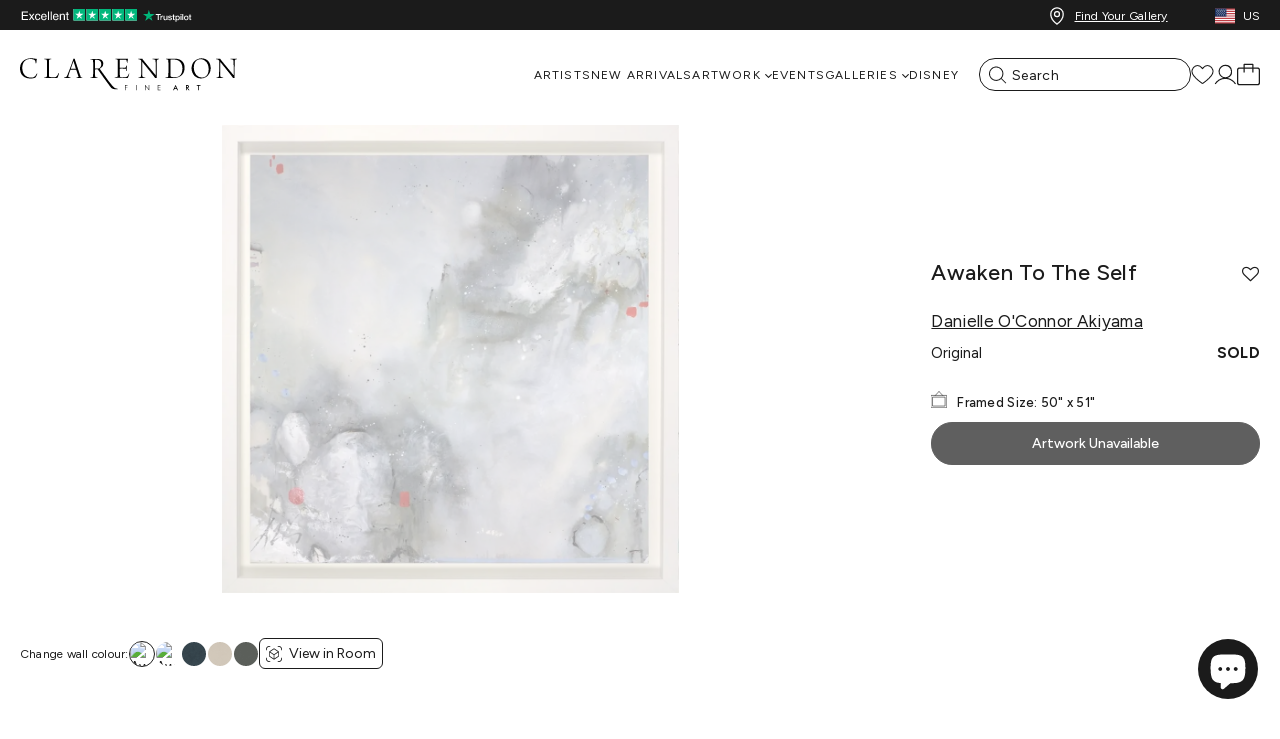

--- FILE ---
content_type: text/html; charset=utf-8
request_url: https://clarendonfineart.com/en-us/products/awaken-to-the-self
body_size: 93405
content:
<!doctype html>
<html class="no-js"lang="en">
  <head>
  <script type="application/vnd.locksmith+json" data-locksmith>{"version":"v253","locked":false,"initialized":true,"scope":"product","access_granted":true,"access_denied":false,"requires_customer":false,"manual_lock":false,"remote_lock":false,"has_timeout":false,"remote_rendered":null,"hide_resource":false,"hide_links_to_resource":false,"transparent":true,"locks":{"all":[],"opened":[]},"keys":[],"keys_signature":"0ec40160e7f5838b4ad7c2b56e356c438d652725364292c4bc5ea89c68c11a82","state":{"template":"product","theme":139618484501,"product":"awaken-to-the-self","collection":null,"page":null,"blog":null,"article":null,"app":null},"now":1769024170,"path":"\/products\/awaken-to-the-self","locale_root_url":"\/en-us","canonical_url":"https:\/\/clarendonfineart.com\/en-us\/products\/awaken-to-the-self","customer_id":null,"customer_id_signature":"0ec40160e7f5838b4ad7c2b56e356c438d652725364292c4bc5ea89c68c11a82","cart":null}</script><script data-locksmith>!function(){undefined;!function(){var s=window.Locksmith={},e=document.querySelector('script[type="application/vnd.locksmith+json"]'),n=e&&e.innerHTML;if(s.state={},s.util={},s.loading=!1,n)try{s.state=JSON.parse(n)}catch(d){}if(document.addEventListener&&document.querySelector){var o,a,i,t=[76,79,67,75,83,77,73,84,72,49,49],c=function(){a=t.slice(0)},l="style",r=function(e){e&&27!==e.keyCode&&"click"!==e.type||(document.removeEventListener("keydown",r),document.removeEventListener("click",r),o&&document.body.removeChild(o),o=null)};c(),document.addEventListener("keyup",function(e){if(e.keyCode===a[0]){if(clearTimeout(i),a.shift(),0<a.length)return void(i=setTimeout(c,1e3));c(),r(),(o=document.createElement("div"))[l].width="50%",o[l].maxWidth="1000px",o[l].height="85%",o[l].border="1px rgba(0, 0, 0, 0.2) solid",o[l].background="rgba(255, 255, 255, 0.99)",o[l].borderRadius="4px",o[l].position="fixed",o[l].top="50%",o[l].left="50%",o[l].transform="translateY(-50%) translateX(-50%)",o[l].boxShadow="0 2px 5px rgba(0, 0, 0, 0.3), 0 0 100vh 100vw rgba(0, 0, 0, 0.5)",o[l].zIndex="2147483645";var t=document.createElement("textarea");t.value=JSON.stringify(JSON.parse(n),null,2),t[l].border="none",t[l].display="block",t[l].boxSizing="border-box",t[l].width="100%",t[l].height="100%",t[l].background="transparent",t[l].padding="22px",t[l].fontFamily="monospace",t[l].fontSize="14px",t[l].color="#333",t[l].resize="none",t[l].outline="none",t.readOnly=!0,o.appendChild(t),document.body.appendChild(o),t.addEventListener("click",function(e){e.stopImmediatePropagation()}),t.select(),document.addEventListener("keydown",r),document.addEventListener("click",r)}})}s.isEmbedded=-1!==window.location.search.indexOf("_ab=0&_fd=0&_sc=1"),s.path=s.state.path||window.location.pathname,s.basePath=s.state.locale_root_url.concat("/apps/locksmith").replace(/^\/\//,"/"),s.reloading=!1,s.util.console=window.console||{log:function(){},error:function(){}},s.util.makeUrl=function(e,t){var n,o=s.basePath+e,a=[],i=s.cache();for(n in i)a.push(n+"="+encodeURIComponent(i[n]));for(n in t)a.push(n+"="+encodeURIComponent(t[n]));return s.state.customer_id&&(a.push("customer_id="+encodeURIComponent(s.state.customer_id)),a.push("customer_id_signature="+encodeURIComponent(s.state.customer_id_signature))),o+=(-1===o.indexOf("?")?"?":"&")+a.join("&")},s._initializeCallbacks=[],s.on=function(e,t){if("initialize"!==e)throw'Locksmith.on() currently only supports the "initialize" event';s._initializeCallbacks.push(t)},s.initializeSession=function(e){if(!s.isEmbedded){var t=!1,n=!0,o=!0;(e=e||{}).silent&&(o=n=!(t=!0)),s.ping({silent:t,spinner:n,reload:o,callback:function(){s._initializeCallbacks.forEach(function(e){e()})}})}},s.cache=function(e){var t={};try{var n=function a(e){return(document.cookie.match("(^|; )"+e+"=([^;]*)")||0)[2]};t=JSON.parse(decodeURIComponent(n("locksmith-params")||"{}"))}catch(d){}if(e){for(var o in e)t[o]=e[o];document.cookie="locksmith-params=; expires=Thu, 01 Jan 1970 00:00:00 GMT; path=/",document.cookie="locksmith-params="+encodeURIComponent(JSON.stringify(t))+"; path=/"}return t},s.cache.cart=s.state.cart,s.cache.cartLastSaved=null,s.params=s.cache(),s.util.reload=function(){s.reloading=!0;try{window.location.href=window.location.href.replace(/#.*/,"")}catch(d){s.util.console.error("Preferred reload method failed",d),window.location.reload()}},s.cache.saveCart=function(e){if(!s.cache.cart||s.cache.cart===s.cache.cartLastSaved)return e?e():null;var t=s.cache.cartLastSaved;s.cache.cartLastSaved=s.cache.cart,fetch("/cart/update.js",{method:"POST",headers:{"Content-Type":"application/json",Accept:"application/json"},body:JSON.stringify({attributes:{locksmith:s.cache.cart}})}).then(function(e){if(!e.ok)throw new Error("Cart update failed: "+e.status);return e.json()}).then(function(){e&&e()})["catch"](function(e){if(s.cache.cartLastSaved=t,!s.reloading)throw e})},s.util.spinnerHTML='<style>body{background:#FFF}@keyframes spin{from{transform:rotate(0deg)}to{transform:rotate(360deg)}}#loading{display:flex;width:100%;height:50vh;color:#777;align-items:center;justify-content:center}#loading .spinner{display:block;animation:spin 600ms linear infinite;position:relative;width:50px;height:50px}#loading .spinner-ring{stroke:currentColor;stroke-dasharray:100%;stroke-width:2px;stroke-linecap:round;fill:none}</style><div id="loading"><div class="spinner"><svg width="100%" height="100%"><svg preserveAspectRatio="xMinYMin"><circle class="spinner-ring" cx="50%" cy="50%" r="45%"></circle></svg></svg></div></div>',s.util.clobberBody=function(e){document.body.innerHTML=e},s.util.clobberDocument=function(e){e.responseText&&(e=e.responseText),document.documentElement&&document.removeChild(document.documentElement);var t=document.open("text/html","replace");t.writeln(e),t.close(),setTimeout(function(){var e=t.querySelector("[autofocus]");e&&e.focus()},100)},s.util.serializeForm=function(e){if(e&&"FORM"===e.nodeName){var t,n,o={};for(t=e.elements.length-1;0<=t;t-=1)if(""!==e.elements[t].name)switch(e.elements[t].nodeName){case"INPUT":switch(e.elements[t].type){default:case"text":case"hidden":case"password":case"button":case"reset":case"submit":o[e.elements[t].name]=e.elements[t].value;break;case"checkbox":case"radio":e.elements[t].checked&&(o[e.elements[t].name]=e.elements[t].value);break;case"file":}break;case"TEXTAREA":o[e.elements[t].name]=e.elements[t].value;break;case"SELECT":switch(e.elements[t].type){case"select-one":o[e.elements[t].name]=e.elements[t].value;break;case"select-multiple":for(n=e.elements[t].options.length-1;0<=n;n-=1)e.elements[t].options[n].selected&&(o[e.elements[t].name]=e.elements[t].options[n].value)}break;case"BUTTON":switch(e.elements[t].type){case"reset":case"submit":case"button":o[e.elements[t].name]=e.elements[t].value}}return o}},s.util.on=function(e,i,s,t){t=t||document;var c="locksmith-"+e+i,n=function(e){var t=e.target,n=e.target.parentElement,o=t&&t.className&&(t.className.baseVal||t.className)||"",a=n&&n.className&&(n.className.baseVal||n.className)||"";("string"==typeof o&&-1!==o.split(/\s+/).indexOf(i)||"string"==typeof a&&-1!==a.split(/\s+/).indexOf(i))&&!e[c]&&(e[c]=!0,s(e))};t.attachEvent?t.attachEvent(e,n):t.addEventListener(e,n,!1)},s.util.enableActions=function(e){s.util.on("click","locksmith-action",function(e){e.preventDefault();var t=e.target;t.dataset.confirmWith&&!confirm(t.dataset.confirmWith)||(t.disabled=!0,t.innerText=t.dataset.disableWith,s.post("/action",t.dataset.locksmithParams,{spinner:!1,type:"text",success:function(e){(e=JSON.parse(e.responseText)).message&&alert(e.message),s.util.reload()}}))},e)},s.util.inject=function(e,t){var n=["data","locksmith","append"];if(-1!==t.indexOf(n.join("-"))){var o=document.createElement("div");o.innerHTML=t,e.appendChild(o)}else e.innerHTML=t;var a,i,s=e.querySelectorAll("script");for(i=0;i<s.length;++i){a=s[i];var c=document.createElement("script");if(a.type&&(c.type=a.type),a.src)c.src=a.src;else{var l=document.createTextNode(a.innerHTML);c.appendChild(l)}e.appendChild(c)}var r=e.querySelector("[autofocus]");r&&r.focus()},s.post=function(e,t,n){!1!==(n=n||{}).spinner&&s.util.clobberBody(s.util.spinnerHTML);var o={};n.container===document?(o.layout=1,n.success=function(e){s.util.clobberDocument(e)}):n.container&&(o.layout=0,n.success=function(e){var t=document.getElementById(n.container);s.util.inject(t,e),t.id===t.firstChild.id&&t.parentElement.replaceChild(t.firstChild,t)}),n.form_type&&(t.form_type=n.form_type),n.include_layout_classes!==undefined&&(t.include_layout_classes=n.include_layout_classes),n.lock_id!==undefined&&(t.lock_id=n.lock_id),s.loading=!0;var a=s.util.makeUrl(e,o),i="json"===n.type||"text"===n.type;fetch(a,{method:"POST",headers:{"Content-Type":"application/json",Accept:i?"application/json":"text/html"},body:JSON.stringify(t)}).then(function(e){if(!e.ok)throw new Error("Request failed: "+e.status);return e.text()}).then(function(e){var t=n.success||s.util.clobberDocument;t(i?{responseText:e}:e)})["catch"](function(e){if(!s.reloading)if("dashboard.weglot.com"!==window.location.host){if(!n.silent)throw alert("Something went wrong! Please refresh and try again."),e;console.error(e)}else console.error(e)})["finally"](function(){s.loading=!1})},s.postResource=function(e,t){e.path=s.path,e.search=window.location.search,e.state=s.state,e.passcode&&(e.passcode=e.passcode.trim()),e.email&&(e.email=e.email.trim()),e.state.cart=s.cache.cart,e.locksmith_json=s.jsonTag,e.locksmith_json_signature=s.jsonTagSignature,s.post("/resource",e,t)},s.ping=function(e){if(!s.isEmbedded){e=e||{};var t=function(){e.reload?s.util.reload():"function"==typeof e.callback&&e.callback()};s.post("/ping",{path:s.path,search:window.location.search,state:s.state},{spinner:!!e.spinner,silent:"undefined"==typeof e.silent||e.silent,type:"text",success:function(e){e&&e.responseText?((e=JSON.parse(e.responseText)).messages&&0<e.messages.length&&s.showMessages(e.messages),e.cart&&s.cache.cart!==e.cart?(s.cache.cart=e.cart,s.cache.saveCart(function(){t(),e.cart&&e.cart.match(/^.+:/)&&s.util.reload()})):t()):console.error("[Locksmith] Invalid result in ping callback:",e)}})}},s.timeoutMonitor=function(){var e=s.cache.cart;s.ping({callback:function(){e!==s.cache.cart||setTimeout(function(){s.timeoutMonitor()},6e4)}})},s.showMessages=function(e){var t=document.createElement("div");t.style.position="fixed",t.style.left=0,t.style.right=0,t.style.bottom="-50px",t.style.opacity=0,t.style.background="#191919",t.style.color="#ddd",t.style.transition="bottom 0.2s, opacity 0.2s",t.style.zIndex=999999,t.innerHTML="        <style>          .locksmith-ab .locksmith-b { display: none; }          .locksmith-ab.toggled .locksmith-b { display: flex; }          .locksmith-ab.toggled .locksmith-a { display: none; }          .locksmith-flex { display: flex; flex-wrap: wrap; justify-content: space-between; align-items: center; padding: 10px 20px; }          .locksmith-message + .locksmith-message { border-top: 1px #555 solid; }          .locksmith-message a { color: inherit; font-weight: bold; }          .locksmith-message a:hover { color: inherit; opacity: 0.8; }          a.locksmith-ab-toggle { font-weight: inherit; text-decoration: underline; }          .locksmith-text { flex-grow: 1; }          .locksmith-cta { flex-grow: 0; text-align: right; }          .locksmith-cta button { transform: scale(0.8); transform-origin: left; }          .locksmith-cta > * { display: block; }          .locksmith-cta > * + * { margin-top: 10px; }          .locksmith-message a.locksmith-close { flex-grow: 0; text-decoration: none; margin-left: 15px; font-size: 30px; font-family: monospace; display: block; padding: 2px 10px; }                    @media screen and (max-width: 600px) {            .locksmith-wide-only { display: none !important; }            .locksmith-flex { padding: 0 15px; }            .locksmith-flex > * { margin-top: 5px; margin-bottom: 5px; }            .locksmith-cta { text-align: left; }          }                    @media screen and (min-width: 601px) {            .locksmith-narrow-only { display: none !important; }          }        </style>      "+e.map(function(e){return'<div class="locksmith-message">'+e+"</div>"}).join(""),document.body.appendChild(t),document.body.style.position="relative",document.body.parentElement.style.paddingBottom=t.offsetHeight+"px",setTimeout(function(){t.style.bottom=0,t.style.opacity=1},50),s.util.on("click","locksmith-ab-toggle",function(e){e.preventDefault();for(var t=e.target.parentElement;-1===t.className.split(" ").indexOf("locksmith-ab");)t=t.parentElement;-1!==t.className.split(" ").indexOf("toggled")?t.className=t.className.replace("toggled",""):t.className=t.className+" toggled"}),s.util.enableActions(t)}}()}();</script>
      <script data-locksmith>Locksmith.cache.cart=null</script>

  <script data-locksmith>Locksmith.jsonTag="{\"version\":\"v253\",\"locked\":false,\"initialized\":true,\"scope\":\"product\",\"access_granted\":true,\"access_denied\":false,\"requires_customer\":false,\"manual_lock\":false,\"remote_lock\":false,\"has_timeout\":false,\"remote_rendered\":null,\"hide_resource\":false,\"hide_links_to_resource\":false,\"transparent\":true,\"locks\":{\"all\":[],\"opened\":[]},\"keys\":[],\"keys_signature\":\"0ec40160e7f5838b4ad7c2b56e356c438d652725364292c4bc5ea89c68c11a82\",\"state\":{\"template\":\"product\",\"theme\":139618484501,\"product\":\"awaken-to-the-self\",\"collection\":null,\"page\":null,\"blog\":null,\"article\":null,\"app\":null},\"now\":1769024170,\"path\":\"\\\/products\\\/awaken-to-the-self\",\"locale_root_url\":\"\\\/en-us\",\"canonical_url\":\"https:\\\/\\\/clarendonfineart.com\\\/en-us\\\/products\\\/awaken-to-the-self\",\"customer_id\":null,\"customer_id_signature\":\"0ec40160e7f5838b4ad7c2b56e356c438d652725364292c4bc5ea89c68c11a82\",\"cart\":null}";Locksmith.jsonTagSignature="753141f4bdeb12239a2376178e284e1c8a118e668fd5334ce257e410d62116e1"</script>
  <script src="https://cozycountryredirectiii.addons.business/js/eggbox/15693/script_a362b06f059377dfa2f7a88c347b34ea.js?v=1&sign=a362b06f059377dfa2f7a88c347b34ea&shop=clarendon-fine-art.myshopify.com" type='text/javascript'></script>

  <!-- click tracking -->
<script>
    // function that gets the path of the clicked element. Borrowed from Simo Ahava. https://www.simoahava.com/analytics/create-css-path-variable-for-click-element/
   function gtm_get_click_element_path(element) {
    var el = element;
    if (el instanceof Node) {
      // Build the list of elements along the path
      var elList = [];
      do {
        if (el instanceof Element) {
          var classString = el.classList ? [].slice.call(el.classList).join('.') : '';
          var elementName = (el.tagName ? el.tagName.toLowerCase() : '') + 
              (classString ? '.' + classString : '') + 
              (el.id ? '#' + el.id : '');
          if (elementName) elList.unshift(elementName);
        }
        el = el.parentNode
      } while (el != null);
      // Get the stringified element object name
      var objString = element.toString().match(/\[object (\w+)\]/);
      var elementType = objString ? objString[1] : element.toString();
      var cssString = elList.join(' > ');
      // Return the CSS path as a string, prefixed with the element object name
      return cssString ? elementType + ': ' + cssString : elementType;
    }
   }
    
   window.addEventListener("click", function(event){

     // track clicks on any element and push it to Shopify customer events
     Shopify.analytics.publish("custom_click",{
         click_element : gtm_get_click_element_path(event.target) || '',
         click_id : event.target.id || '',
         click_classes : event.target.className || '',
         click_text : event.target.innerText || '',
         click_target : event.target.target || '',
         click_url : event.target.href || ''
     });

     // track link clicks and push it to Shopify customer events
     var closestLink = event.target.closest('a')
     if (closestLink){
       Shopify.analytics.publish("custom_link_click",{
         click_element : gtm_get_click_element_path(closestLink.target) || '',
         click_id : closestLink.id || '',
         click_classes : closestLink.className || '',
         click_text : closestLink.innerText || '',
         click_target : closestLink.target || '',
         click_url : closestLink.href || ''
       })
     }
  });
</script>
<!-- end of click tracking -->
  <script>
// ====================================== Define constants ========================================
// Reduces server calls if a product has a crazy number of images.
const MAX_IMAGES_COUNT = 6;

// Extracts product handle from the product URL
const SHOPIFY_PRODUCT_URL_HANDLE_REGEX = /\/products\/(.[\w\d-+]+)/;

// ====================================== General helper methods for Shopify  ========================================
// Sometimes image URLs miss the protocol at the beginning
// E.g. '//cdn.shopify.com/s/files/.../image.jpg'
window.urlSanitizer = (url) => {
  if (typeof url === 'string') {
    if (url.startsWith('//')) return `https:${url}`;
    else if (url.toLocaleLowerCase().startsWith('http')) return url;
    else console.log(`Not a valid URL: ${url}`);
  } else console.log(`Not a valid URL: ${url}`);
  return null;
};

// Returns the store's active currency for the current user
// E.g,: 'EUR'
window.getActiveCurrency = () => {
    // 1. From the Shopify object
    const getCurrencyFromContext = Shopify?.currency?.active;
    if (getCurrencyFromContext) return getCurrencyFromContext;

    // 2. From the 'cart_currency' cookie
    const currencyFromCookies = document.cookie
      .split('; ')
      .find((row) => row.startsWith('cart_currency'))
      ?.split('=')[1];
    if (currencyFromCookies) return currencyFromCookies;

    // If no currency found
    return null;
  };

//========== Shopify Ajax API Helper methods ===============

window.oneToManyStoreApi = {};

oneToManyStoreApi.getProductByUrl = (url) => {
  const handle = SHOPIFY_PRODUCT_URL_HANDLE_REGEX.exec(url);
  try {
    if (typeof handle[1] == 'string' && handle[1].length > 0) {
      return fetch('/products/' + handle[1] + '.js', {
        method: 'GET',
        headers: {
          'Content-Type': 'application/json',
        },
      }).then((resp) => resp.json());
    }
  } catch (error) {
    throw new Error(
      'Cannot find the handle in the product URL: ' + url + '/n' + error
    );
  }
};

oneToManyStoreApi.addToCart = (itemId) =>
  fetch('/cart/add.js', {
    method: 'POST',
    headers: {
      'Content-Type': 'application/json',
    },
    body: JSON.stringify({
      items: [
        {
          quantity: 1,
          id: itemId,
        },
      ],
    }),
  }).then((resp) => resp.json());

oneToManyStoreApi.updateItemInCart = (itemId, quantity) =>
  fetch('/cart/update.js', {
    method: 'POST',
    headers: {
      'Content-Type': 'application/json',
    },
    body: JSON.stringify({
      updates: {
        [itemId]: quantity,
      },
    }),
  }).then((resp) => resp.json());

oneToManyStoreApi.getCartState = () =>
  fetch('/cart.js', {
    method: 'GET',
    headers: {
      'Content-Type': 'application/json',
    },
  }).then((resp) => resp.json());

oneToManyStoreApi.getVariantIdFromUrlParams = (url) => {
  // Extract the variant ID from the URL
  // URL Ex. https://www.MY-SHOPIFY-STORE.com/products/my-product-handle?variant=VARIATION_ID
  const variantId = new URL(url).searchParams.get('variant');
  return typeof variantId == 'string' && variantId.length == 14
    ? variantId
    : null;
};

//=========== Bambuser onReady Handler =================

window.onBambuserLiveShoppingReady = (player) => {
  // ---- Start of player configuration ----
  player.configure({
    currency: getActiveCurrency() || 'USD',
    locale: 'en-US',
    buttons: {
      dismiss: player.BUTTON.CLOSE,
    },
  });
  // ---- End of player configuration ----

  // ---- Start of Cart Integrations ----
  player.on(player.EVENT.ADD_TO_CART, (addedItem, callback) => {
    oneToManyStoreApi
      .addToCart(addedItem.sku)
      .then((res) => {
        if (res.items) {
          callback(true);
          console.log('Item added successfully!');
        } else if (res.description && res.description.includes('sold out')) {
          callback({ success: false, reason: 'out-of-stock' });
        } else callback(false);
      })
      .catch((error) => {
        callback(false);
        console.error('Add to cart error! ', error);
      });
  });

  player.on(player.EVENT.UPDATE_ITEM_IN_CART, (updatedItem, callback) => {
    console.log(
      `Cart updated! ${updatedItem.previousQuantity} --> ${updatedItem.quantity}`
    );
    oneToManyStoreApi
      .updateItemInCart(updatedItem.sku, updatedItem.quantity)
      .then((res) => {
        if (res.items) {
          callback(true);
          console.log('Item updated successfully!');
        } else callback(false);
      })
      .catch((error) => {
        callback(false);
        console.error('Error on updating item! ', error);
      });
  });

  player.on(player.EVENT.SYNC_CART_STATE, () => {
    // Use your method to check if the user has checkout
    oneToManyStoreApi.getCartState().then((res) => {
      if (res.item_count == 0) {
        // Emptying the in-player cart
        player.updateCart({
          items: [],
        });
      }
    });
  });

  player.on(player.EVENT.CHECKOUT, () => {
    // Use the showCheckout() method to safely
    // navigate the user to your checkout page
    player.showCheckout(window.location.origin + '/cart');
  });
  // ---- End of Cart Integrations ----

  // ---- Start of Product Hydration ----
  player.on(player.EVENT.PROVIDE_PRODUCT_DATA, (event) => {
    // Iterates over all the products you have added to the show on the workspace
    event.products.forEach(({ ref: sku, id, url }) => {
      const variantId = oneToManyStoreApi.getVariantIdFromUrlParams(url);
      try {
        // Your method to fetch a product data
        oneToManyStoreApi.getProductByUrl(url).then((item) => {
          //Uncomment the line below for debugging retrieved product data
          //console.log(item);
          player.updateProduct(id, (productFactory) =>
            productFactory.product((detailsFactory) =>
              detailsFactory
                .name(item.title)
                .sku(item.id)
                .brandName(item.vendor)
                .description(item.description)
                .defaultVariationIndex(
                  variantId
                    ? item.variants.findIndex(
                        (variant) => variant.id == variantId
                      )
                    : 0
                )
                .variations((variationFactory) =>
                  item.variants.map((variation) =>
                    variationFactory()
                      .attributes((attributeFactory) =>
                        attributeFactory.colorName(variation.title)
                      )
                      .imageUrls([
                        // Adding the featured image of the chosen variation (if existed) at the beginning of the images array
                        ...(variation.featured_image
                          ? [variation.featured_image.src]
                          : []),
                        // Adding product imgaes
                        ...item.images
                          .slice(0, MAX_IMAGES_COUNT - 1)
                          .map((url) => urlSanitizer(url))
                          .filter((url) => typeof url === 'string'),
                      ])
                      .name(variation.title)
                      .sku(item.id)
                      .sizes((sizeFactory) => [
                        sizeFactory()
                          .name(variation.title)
                          .sku(variation.id)
                          .inStock(variation.available)
                          .price((priceFactory) =>
                            priceFactory
                              .original(variation.compare_at_price / 100)
                              .current(variation.price / 100)
                          ),
                      ])
                  )
                )
            )
          );
        });
      } catch (error) {
        console.warn('CANNOT HYDRATE THE PRODUCT! \n', error);
      }
    });
  });
};
</script>


	<script src="//clarendonfineart.com/cdn/shop/files/pandectes-rules.js?v=6290473326569317731"></script>
	
    
<meta charset="utf-8">
<meta http-equiv="X-UA-Compatible" content="IE=edge">
<meta name="viewport" content="width=device-width,initial-scale=1">
<meta name="theme-color" content="">
 
<meta property="og:site_name" content="Clarendon Fine Art">
<meta property="og:url" content="https://clarendonfineart.com/en-us/products/awaken-to-the-self"><meta property="og:title" content="Awaken To The Self | Danielle O&#39;Connor Akiyama - Clarendon Fine Art">
<meta property="og:type" content="product">
<meta property="og:description" content="Size:50 x 51 in.">
<meta property="og:image" content="http://clarendonfineart.com/cdn/shop/products/Image_bf10d1d3-168f-4aaf-9a01-e62ba538ef28.jpg?v=1709231040">
<meta property="og:image:secure_url" content="https://sfycdn.speedsize.com/ec0c98df-3a6f-4437-b536-6e7d281e9eee/https://clarendonfineart.com/cdn/shop/products/Image_bf10d1d3-168f-4aaf-9a01-e62ba538ef28.jpg?v=1709231040">
<meta property="og:image:width" content="1173">
  <meta property="og:image:height" content="1200"><meta property="og:price:amount" content="5,395.00">
<meta property="og:price:currency" content="USD">
<meta name="twitter:card" content="summary_large_image"><meta name="twitter:title" content="Awaken To The Self | Danielle O&#39;Connor Akiyama - Clarendon Fine Art">
<meta name="twitter:description" content="Size:50 x 51 in.">
<meta name="description" content="Size:50 x 51 in.">

<link rel="canonical" href="https://clarendonfineart.com/en-us/products/awaken-to-the-self" /><link rel="alternate" hreflang="x-default" href="https://clarendonfineart.com/en-us/products/awaken-to-the-self" />
      <link rel="alternate" hreflang="en-GB" href="https://clarendonfineart.com/products/awaken-to-the-self" />
      <link rel="alternate" hreflang="en-US" href="https://clarendonfineart.com/en-us/products/awaken-to-the-self" />
      <link rel="alternate" hreflang="en-AU" href="https://clarendonfineart.com/en-au/products/awaken-to-the-self" />
      <link rel="alternate" hreflang="en-DE" href="https://clarendonfineart.com/en-eu/products/awaken-to-the-self" />
      <link rel="alternate" hreflang="en-IT" href="https://clarendonfineart.com/en-eu/products/awaken-to-the-self" /><link rel="preconnect" href="https://cdn.shopify.com" crossorigin>

    <meta name="theme-color" content="#1b1b1b"/>
    <meta http-equiv="x-dns-prefetch-control" content="on">
    <link rel="preconnect" href="//fonts.googleapis.com">
    <link rel="preconnect" href="//cdn.shopify.com">
    <link rel="preconnect" href="//www.googletagmanager.com">
    <link rel="preconnect" href="//widget.trustpilot.com">
    <link rel="preconnect" href="//cdnjs.cloudflare.com">
    <link rel="preconnect" href="//static-tracking.klaviyo.com">
    <link rel="dns-prefetch" href="//phosphor.utils.elfsightcdn.com">
    <link rel="dns-prefetch" href="//assets.smartwishlist.webmarked.net">
    <link rel="dns-prefetch" href="//maxcdn.bootstrapcdn.com">
    <link rel="dns-prefetch" href="//shop-app.artplacer.com">
    <link rel="dns-prefetch" href="//widget.artplacer.com">
    <link rel="dns-prefetch" href="//app.octaneai.com">
    <link rel="dns-prefetch" href="//geolocation-recommendations.shopifyapps.com">
    <link rel="dns-prefetch" href="//www.clarity.ms">
    <link rel="dns-prefetch" href="//maps.googleapis.com">
    <link rel="dns-prefetch" href="//static.elfsight.com">
    <link rel="dns-prefetch" href="//cdn.ometria.com">

    
<link rel="icon" type="image/png" href="https://sfycdn.speedsize.com/ec0c98df-3a6f-4437-b536-6e7d281e9eee/https://clarendonfineart.com/cdn/shop/files/clarendonfineartfavicon.png?crop=center&height=32&v=1678212867&width=32"><title>
      
        
          Awaken To The Self | Danielle O'Connor Akiyama – Clarendon Fine Art
        
      
    </title><link rel="preconnect" href="https://fonts.googleapis.com">
<link rel="preconnect" href="https://fonts.gstatic.com" crossorigin>
<link href="https://fonts.googleapis.com/css2?family=Figtree:wght@300;400;500;700&display=swap" rel="stylesheet"><style data-shopify>:root {
        /* FONTS - START */
        --font-body-family: 'Figtree', sans-serif;
        --font-body-style: normal;
        --font-body-weight: 400;
        --font-body-weight-bold: 700;
        --font-body-display: swap;

        --font-heading-family: 'Figtree', sans-serif;
        --font-heading-style: normal;
        --font-heading-weight: 300;
        --font-heading-display: swap;


        --font-subheading-family: 'Figtree', sans-serif;
        --font-subheading-style: normal;
        --font-subheading-weight: 500;
        --font-subheading-display: swap;
        /* FONTS - END */

        /* TYPOGRAPHY - START */

        --heading-color:#1b1b1b;


        --heading-sm:18px;
        --heading-md:26px;
        --heading-lg:44px;

        --heading-md-tablet:18px;
        --heading-lg-tablet:32px;

        --heading-md-mobile:18px;
        --heading-lg-mobile:32px;

        /* TYPOGRAPHY - END */



        /* LAYOUT - START */
        --page-width:1400px;

        --spacing-sections-desktop:0px;
        --spacing-sections-mobile:0px;
        /* LAYOUT - END */

        /* COLORS - START */
        --primary-color:#1b1b1b;
        --secondary-color:#1b1b1b;
        --accent-1-color:#1b1b1b;
        --accent-2-color:#1b1b1b;

        --text-primary-color:#1b1b1b;
        --text-alternate-color:#ffffff;
        /* COLORS - END */


        /* BUTTONS - START */
        --button-h-padding:30px;
        --button-v-padding:10px;

        --button-font-size:14px;
        --button-transition:0.3s ease;

        --button-1-color:#ffffff;
        --button-1-text-color:#1b1b1b;
        --button-1-radius:40px;
        --button-1-border-color:#1b1b1b;

        --button-1-hover-color:#1b1b1b;
        --button-1-hover-text-color:#ffffff;
        --button-1-hover-radius:40px;
        --button-1-hover-border-color:#1b1b1b;


        --button-2-color:#1b1b1b;
        --button-2-text-color:#ffffff;
        --button-2-radius:40px;
        --button-2-border-color:#ffffff;


        --button-2-hover-color:#ffffff;
        --button-2-hover-text-color:#1b1b1b;
        --button-2-hover-radius:40px;
        --button-2-hover-border-color:#ffffff;

        --button-3-color:#1b1b1b;
        --button-3-text-color:#ffffff;
        --button-3-radius:40px;
        --button-3-border-color:#1b1b1b;


        --button-3-hover-color:#ffffff;
        --button-3-hover-text-color:#1b1b1b;
        --button-3-hover-radius:40px;
        --button-3-hover-border-color:#1b1b1b;

        --button-4-color:#1b1b1b;
        --button-4-text-color:#ffffff;
        --button-4-radius:0px;
        --button-4-border-color:#ffffff;


        --button-4-hover-color:#ffffff;
        --button-4-hover-text-color:#1b1b1b;
        --button-4-hover-radius:0px;
        --button-4-hover-border-color:#ffffff;

        --button-5-color:#1b1b1b;
        --button-5-text-color:#ffffff;
        --button-5-radius:0px;
        --button-5-border-color:#ffffff;


        --button-5-hover-color:#ffffff;
        --button-5-hover-text-color:#1b1b1b;
        --button-5-hover-radius:0px;
        --button-5-hover-border-color:#ffffff;

        --button-6-color:#1b1b1b;
        --button-6-text-color:#ffffff;
        --button-6-radius:0px;
        --button-6-border-color:#ffffff;


        --button-6-hover-color:#ffffff;
        --button-6-hover-text-color:#1b1b1b;
        --button-6-hover-radius:0px;
        --button-6-hover-border-color:#ffffff;

        /* BUTTONS - END */


        /* MOBILE MENU BREAK POINT */
        --mobile-menu-break-point:1024px;


        /* GLOBAL SECTION PADDING  */
        --section-padding-s:1px; 
        --section-padding-m:1px; 
        --section-padding-l:50px; 
        /* GLOBAL SECTION PADDING END */

        /* GLOBAL SECTION MARGIN  */
        --section-margin-s:1px; 
        --section-margin-m:1px; 
        --section-margin-l:50px; 
        /* GLOBAL SECTION MARGIN END */
    }

    .iti {
        --iti-path-flags-1x: url('https://sfycdn.speedsize.com/ec0c98df-3a6f-4437-b536-6e7d281e9eee/https://clarendonfineart.com/cdn/shop/t/2/assets/flags.webp?v=20012088947663122721732119706');
        --iti-path-flags-2x: url('https://sfycdn.speedsize.com/ec0c98df-3a6f-4437-b536-6e7d281e9eee/https://clarendonfineart.com/cdn/shop/t/2/assets/flags@2x.webp?v=110352324219458916071732119707');
        --iti-path-globe-1x: url('https://sfycdn.speedsize.com/ec0c98df-3a6f-4437-b536-6e7d281e9eee/https://clarendonfineart.com/cdn/shop/t/2/assets/globe.webp?v=175204876806078034221732119708');
        --iti-path-globe-2x: url('https://sfycdn.speedsize.com/ec0c98df-3a6f-4437-b536-6e7d281e9eee/https://clarendonfineart.com/cdn/shop/t/2/assets/globe@2x.webp?v=71896167097162548551732119709');
    }</style><link rel="preload" href="//clarendonfineart.com/cdn/shop/t/2/assets/snippet.min.css?v=144817019460653791651768215789" as="style">
<link rel="preload" href="//clarendonfineart.com/cdn/shop/t/2/assets/global.min.css?v=66749060619060569561761547843" as="style">

<link href="//clarendonfineart.com/cdn/shop/t/2/assets/snippet.min.css?v=144817019460653791651768215789" rel="stylesheet" type="text/css" media="all" />
<link href="//clarendonfineart.com/cdn/shop/t/2/assets/global.min.css?v=66749060619060569561761547843" rel="stylesheet" type="text/css" media="all" />
    
    <script>
  window.QF = [];

  window.QF.settings = {
    ajax_toast : true,
    ajax_open_side_cart : true,
    developerMode : true,
    sideCart : true,
  }

  // Developer log ---
  const log = (...arguments) => {
    if(window.QF.settings.developerMode){
      console.log(...arguments)
    }
  }

  window.log = log;

  window.template = "product";

  window.QF.cart = {"note":null,"attributes":{},"original_total_price":0,"total_price":0,"total_discount":0,"total_weight":0.0,"item_count":0,"items":[],"requires_shipping":false,"currency":"USD","items_subtotal_price":0,"cart_level_discount_applications":[],"checkout_charge_amount":0}


  
      let product = {"id":8552321876245,"title":"Awaken To The Self","handle":"awaken-to-the-self","description":"\u003cspan class=\"hidesizetextforar\"\u003eSize:50 x 51 in. \u003c\/span\u003e","published_at":"2024-02-28T22:15:56+00:00","created_at":"2023-09-07T12:19:06+01:00","vendor":"Danielle O'Connor Akiyama","type":"Original","tags":["abstract","art00204462","artist-danielle_oconnor_akiyama","artwork_collection-paper","colour-multicoloured","framesize-over50","gallery-soldout","movement-abstract","movement-contemporary","show-ar","stock-local","type-original"],"price":539500,"price_min":539500,"price_max":539500,"available":false,"price_varies":false,"compare_at_price":null,"compare_at_price_min":0,"compare_at_price_max":0,"compare_at_price_varies":false,"variants":[{"id":46257533485333,"title":"Default Title","option1":"Default Title","option2":null,"option3":null,"sku":"ART00204462","requires_shipping":true,"taxable":true,"featured_image":{"id":53639294779669,"product_id":8552321876245,"position":1,"created_at":"2024-02-29T18:24:00+00:00","updated_at":"2024-02-29T18:24:00+00:00","alt":"Awaken to the Self (Framed)","width":1173,"height":1200,"src":"\/\/clarendonfineart.com\/cdn\/shop\/products\/Image_bf10d1d3-168f-4aaf-9a01-e62ba538ef28.jpg?v=1709231040","variant_ids":[46257533485333]},"available":false,"name":"Awaken To The Self","public_title":null,"options":["Default Title"],"price":539500,"weight":0,"compare_at_price":null,"inventory_management":"shopify","barcode":null,"featured_media":{"alt":"Awaken to the Self (Framed)","id":46059279384853,"position":1,"preview_image":{"aspect_ratio":0.978,"height":1200,"width":1173,"src":"\/\/clarendonfineart.com\/cdn\/shop\/products\/Image_bf10d1d3-168f-4aaf-9a01-e62ba538ef28.jpg?v=1709231040"}},"requires_selling_plan":false,"selling_plan_allocations":[],"quantity_rule":{"min":1,"max":null,"increment":1}}],"images":["\/\/clarendonfineart.com\/cdn\/shop\/products\/Image_bf10d1d3-168f-4aaf-9a01-e62ba538ef28.jpg?v=1709231040","\/\/clarendonfineart.com\/cdn\/shop\/products\/Image_054007e4-6f2e-4e08-a326-90abc449aa9b.jpg?v=1709231040"],"featured_image":"\/\/clarendonfineart.com\/cdn\/shop\/products\/Image_bf10d1d3-168f-4aaf-9a01-e62ba538ef28.jpg?v=1709231040","options":["Title"],"media":[{"alt":"Awaken to the Self (Framed)","id":46059279384853,"position":1,"preview_image":{"aspect_ratio":0.978,"height":1200,"width":1173,"src":"\/\/clarendonfineart.com\/cdn\/shop\/products\/Image_bf10d1d3-168f-4aaf-9a01-e62ba538ef28.jpg?v=1709231040"},"aspect_ratio":0.978,"height":1200,"media_type":"image","src":"\/\/clarendonfineart.com\/cdn\/shop\/products\/Image_bf10d1d3-168f-4aaf-9a01-e62ba538ef28.jpg?v=1709231040","width":1173},{"alt":"Awaken to the Self","id":46059279417621,"position":2,"preview_image":{"aspect_ratio":0.979,"height":1200,"width":1175,"src":"\/\/clarendonfineart.com\/cdn\/shop\/products\/Image_054007e4-6f2e-4e08-a326-90abc449aa9b.jpg?v=1709231040"},"aspect_ratio":0.979,"height":1200,"media_type":"image","src":"\/\/clarendonfineart.com\/cdn\/shop\/products\/Image_054007e4-6f2e-4e08-a326-90abc449aa9b.jpg?v=1709231040","width":1175}],"requires_selling_plan":false,"selling_plan_groups":[],"content":"\u003cspan class=\"hidesizetextforar\"\u003eSize:50 x 51 in. \u003c\/span\u003e"};
      window.QF.product = product;
  

  
window.shopUrl = 'https://clarendonfineart.com';
  window.routes = {
    cart_add_url: '/en-us/cart/add',
    cart_change_url: '/en-us/cart/change',
    cart_update_url: '/en-us/cart/update',
    predictive_search_url: '/en-us/search/suggest'
  };

  window.cartStrings = {
    error: `There was an error while updating your cart. Please try again.`,
    quantityError: `You can only add [quantity] of this item to your cart.`
  }

  window.variantStrings = {
    addToCart: `Add to cart`,
    soldOut: `Sold out`,
    unavailable: `Unavailable`,
  }

  window.accessibilityStrings = {
    imageAvailable: `Image [index] is now available in gallery view`,
    shareSuccess: `Link copied to clipboard`,
    pauseSlideshow: `Pause slideshow`,
    playSlideshow: `Play slideshow`,
  }
    window.QF.auth = 'EhvPKPlGyJX7p7oTVtHd7snrJoGFVdK3mUm2mC8p';
    window.QF.url = 'https://clarendon.qfconnector.com';
  
</script>
    <link href="//clarendonfineart.com/cdn/shop/t/2/assets/masonry.pkgd.min.js?v=52946867241060388171690198772" as="script" rel="preload"><link href="//clarendonfineart.com/cdn/shop/t/2/assets/swiper.min.js?v=67031118196317091911765797681" as="script" rel="preload"><script src="https://unpkg.com/imagesloaded@4/imagesloaded.pkgd.min.js"></script>
<script src="//clarendonfineart.com/cdn/shop/t/2/assets/masonry.pkgd.min.js?v=52946867241060388171690198772" async></script>
<script src="//clarendonfineart.com/cdn/shop/t/2/assets/swiper.min.js?v=67031118196317091911765797681"></script>
<script defer src="//clarendonfineart.com/cdn/shop/t/2/assets/axios.min.js?v=178154251008799340111727693513"></script>
<script defer src="//clarendonfineart.com/cdn/shop/t/2/assets/lazyload.min.js?v=116102610597177746371727693518"></script>
<script defer src="//clarendonfineart.com/cdn/shop/t/2/assets/critical.min.js?v=97010223939493982271765797678"></script>
<script defer src="//clarendonfineart.com/cdn/shopifycloud/storefront/assets/themes_support/option_selection-b017cd28.js"></script>
<script defer src="//clarendonfineart.com/cdn/shop/t/2/assets/fslightbox.min.js?v=73178548985909302981737370378"></script><script defer src="//clarendonfineart.com/cdn/shop/t/2/assets/product-description.min.js?v=165332368380107656681727693522"></script><script>(function(){
          let lsRecentProducts = localStorage.getItem("recentlyViewedProductHandles");
          let recentProducts = [];
          if (lsRecentProducts) {
              recentProducts = JSON.parse(lsRecentProducts);
          }
          const currentProduct = "awaken-to-the-self";
          const productIndex = recentProducts.indexOf(currentProduct);
          if(productIndex!=-1) {
              recentProducts.splice(productIndex,1);
          }
          recentProducts.unshift(currentProduct);
          recentProducts = recentProducts.slice(0,8);
          localStorage.setItem("recentlyViewedProductHandles",JSON.stringify(recentProducts));
      })();</script>
<script defer src="//clarendonfineart.com/cdn/shop/t/2/assets/qf_filter_search.min.js?v=57408413963055645811727693523"></script>

    <script>
(function () {
    const MOBILE_OFFSET = 300;
    const DESKTOP_OFFSET = 300;

    function getOffset() {
        return window.innerWidth <= 768 ? MOBILE_OFFSET : DESKTOP_OFFSET;
    }

    function scrollToTarget(hash) {
        const target = document.querySelector(hash);
        if (!target) return;

        const offset = getOffset();
        const y = target.getBoundingClientRect().top + window.scrollY - offset;

        window.scrollTo({
            top: y,
            behavior: 'smooth'
        });
    }

    const initialHash = window.location.hash;
    if (initialHash) {
        history.replaceState(null, null, window.location.pathname + window.location.search);
    }

    window.addEventListener('load', () => {
        setTimeout(() => {
            if (initialHash) {
                requestAnimationFrame(() => {
                    scrollToTarget(initialHash);
                    history.replaceState(null, null, initialHash);
                });
            }

            document.querySelectorAll('a[href^="#"]').forEach(anchor => {
                anchor.addEventListener('click', function (e) {
                    const hash = this.getAttribute('href');
                    if (hash.length < 2) return;

                    const target = document.querySelector(hash);
                    if (!target) return;

                    e.preventDefault();
                    scrollToTarget(hash);
                    history.pushState(null, null, hash);
                });
            });
        }, 300); // Delay in milliseconds
    });
})();
</script>


     

<link href="//clarendonfineart.com/cdn/shop/t/2/assets/graphenehc.css?v=61677199574653508901765797640" rel="stylesheet" type="text/css" media="all" />


    <script src="https://clarendon-1.store-uk1.advancedcommerce.services/graphenehc.js"></script>

    <script>window.performance && window.performance.mark && window.performance.mark('shopify.content_for_header.start');</script><meta name="facebook-domain-verification" content="04qt3ykkelqmokiev2i0d7zuul0dob">
<meta name="google-site-verification" content="BYpu-E97sBygGkj44StNziISsouqU39GQZ-1H0n1uzo">
<meta id="shopify-digital-wallet" name="shopify-digital-wallet" content="/68764991765/digital_wallets/dialog">
<meta name="shopify-checkout-api-token" content="6a9ae11eca39987dc9fb47d81674e949">
<meta id="in-context-paypal-metadata" data-shop-id="68764991765" data-venmo-supported="false" data-environment="production" data-locale="en_US" data-paypal-v4="true" data-currency="USD">
<link rel="alternate" type="application/json+oembed" href="https://clarendonfineart.com/en-us/products/awaken-to-the-self.oembed">
<script async="async" src="/checkouts/internal/preloads.js?locale=en-US"></script>
<link rel="preconnect" href="https://shop.app" crossorigin="anonymous">
<script async="async" src="https://shop.app/checkouts/internal/preloads.js?locale=en-US&shop_id=68764991765" crossorigin="anonymous"></script>
<script id="apple-pay-shop-capabilities" type="application/json">{"shopId":68764991765,"countryCode":"GB","currencyCode":"USD","merchantCapabilities":["supports3DS"],"merchantId":"gid:\/\/shopify\/Shop\/68764991765","merchantName":"Clarendon Fine Art","requiredBillingContactFields":["postalAddress","email","phone"],"requiredShippingContactFields":["postalAddress","email","phone"],"shippingType":"shipping","supportedNetworks":["visa","maestro","masterCard","amex","discover","elo"],"total":{"type":"pending","label":"Clarendon Fine Art","amount":"1.00"},"shopifyPaymentsEnabled":true,"supportsSubscriptions":true}</script>
<script id="shopify-features" type="application/json">{"accessToken":"6a9ae11eca39987dc9fb47d81674e949","betas":["rich-media-storefront-analytics"],"domain":"clarendonfineart.com","predictiveSearch":true,"shopId":68764991765,"locale":"en"}</script>
<script>var Shopify = Shopify || {};
Shopify.shop = "clarendon-fine-art.myshopify.com";
Shopify.locale = "en";
Shopify.currency = {"active":"USD","rate":"1.3692378"};
Shopify.country = "US";
Shopify.theme = {"name":"clarendon-fine-art\/production","id":139618484501,"schema_name":"Quickfire","schema_version":"1.0.0","theme_store_id":null,"role":"main"};
Shopify.theme.handle = "null";
Shopify.theme.style = {"id":null,"handle":null};
Shopify.cdnHost = "clarendonfineart.com/cdn";
Shopify.routes = Shopify.routes || {};
Shopify.routes.root = "/en-us/";</script>
<script type="module">!function(o){(o.Shopify=o.Shopify||{}).modules=!0}(window);</script>
<script>!function(o){function n(){var o=[];function n(){o.push(Array.prototype.slice.apply(arguments))}return n.q=o,n}var t=o.Shopify=o.Shopify||{};t.loadFeatures=n(),t.autoloadFeatures=n()}(window);</script>
<script>
  window.ShopifyPay = window.ShopifyPay || {};
  window.ShopifyPay.apiHost = "shop.app\/pay";
  window.ShopifyPay.redirectState = null;
</script>
<script id="shop-js-analytics" type="application/json">{"pageType":"product"}</script>
<script defer="defer" async type="module" src="//clarendonfineart.com/cdn/shopifycloud/shop-js/modules/v2/client.init-shop-cart-sync_BdyHc3Nr.en.esm.js"></script>
<script defer="defer" async type="module" src="//clarendonfineart.com/cdn/shopifycloud/shop-js/modules/v2/chunk.common_Daul8nwZ.esm.js"></script>
<script type="module">
  await import("//clarendonfineart.com/cdn/shopifycloud/shop-js/modules/v2/client.init-shop-cart-sync_BdyHc3Nr.en.esm.js");
await import("//clarendonfineart.com/cdn/shopifycloud/shop-js/modules/v2/chunk.common_Daul8nwZ.esm.js");

  window.Shopify.SignInWithShop?.initShopCartSync?.({"fedCMEnabled":true,"windoidEnabled":true});

</script>
<script>
  window.Shopify = window.Shopify || {};
  if (!window.Shopify.featureAssets) window.Shopify.featureAssets = {};
  window.Shopify.featureAssets['shop-js'] = {"shop-cart-sync":["modules/v2/client.shop-cart-sync_QYOiDySF.en.esm.js","modules/v2/chunk.common_Daul8nwZ.esm.js"],"init-fed-cm":["modules/v2/client.init-fed-cm_DchLp9rc.en.esm.js","modules/v2/chunk.common_Daul8nwZ.esm.js"],"shop-button":["modules/v2/client.shop-button_OV7bAJc5.en.esm.js","modules/v2/chunk.common_Daul8nwZ.esm.js"],"init-windoid":["modules/v2/client.init-windoid_DwxFKQ8e.en.esm.js","modules/v2/chunk.common_Daul8nwZ.esm.js"],"shop-cash-offers":["modules/v2/client.shop-cash-offers_DWtL6Bq3.en.esm.js","modules/v2/chunk.common_Daul8nwZ.esm.js","modules/v2/chunk.modal_CQq8HTM6.esm.js"],"shop-toast-manager":["modules/v2/client.shop-toast-manager_CX9r1SjA.en.esm.js","modules/v2/chunk.common_Daul8nwZ.esm.js"],"init-shop-email-lookup-coordinator":["modules/v2/client.init-shop-email-lookup-coordinator_UhKnw74l.en.esm.js","modules/v2/chunk.common_Daul8nwZ.esm.js"],"pay-button":["modules/v2/client.pay-button_DzxNnLDY.en.esm.js","modules/v2/chunk.common_Daul8nwZ.esm.js"],"avatar":["modules/v2/client.avatar_BTnouDA3.en.esm.js"],"init-shop-cart-sync":["modules/v2/client.init-shop-cart-sync_BdyHc3Nr.en.esm.js","modules/v2/chunk.common_Daul8nwZ.esm.js"],"shop-login-button":["modules/v2/client.shop-login-button_D8B466_1.en.esm.js","modules/v2/chunk.common_Daul8nwZ.esm.js","modules/v2/chunk.modal_CQq8HTM6.esm.js"],"init-customer-accounts-sign-up":["modules/v2/client.init-customer-accounts-sign-up_C8fpPm4i.en.esm.js","modules/v2/client.shop-login-button_D8B466_1.en.esm.js","modules/v2/chunk.common_Daul8nwZ.esm.js","modules/v2/chunk.modal_CQq8HTM6.esm.js"],"init-shop-for-new-customer-accounts":["modules/v2/client.init-shop-for-new-customer-accounts_CVTO0Ztu.en.esm.js","modules/v2/client.shop-login-button_D8B466_1.en.esm.js","modules/v2/chunk.common_Daul8nwZ.esm.js","modules/v2/chunk.modal_CQq8HTM6.esm.js"],"init-customer-accounts":["modules/v2/client.init-customer-accounts_dRgKMfrE.en.esm.js","modules/v2/client.shop-login-button_D8B466_1.en.esm.js","modules/v2/chunk.common_Daul8nwZ.esm.js","modules/v2/chunk.modal_CQq8HTM6.esm.js"],"shop-follow-button":["modules/v2/client.shop-follow-button_CkZpjEct.en.esm.js","modules/v2/chunk.common_Daul8nwZ.esm.js","modules/v2/chunk.modal_CQq8HTM6.esm.js"],"lead-capture":["modules/v2/client.lead-capture_BntHBhfp.en.esm.js","modules/v2/chunk.common_Daul8nwZ.esm.js","modules/v2/chunk.modal_CQq8HTM6.esm.js"],"checkout-modal":["modules/v2/client.checkout-modal_CfxcYbTm.en.esm.js","modules/v2/chunk.common_Daul8nwZ.esm.js","modules/v2/chunk.modal_CQq8HTM6.esm.js"],"shop-login":["modules/v2/client.shop-login_Da4GZ2H6.en.esm.js","modules/v2/chunk.common_Daul8nwZ.esm.js","modules/v2/chunk.modal_CQq8HTM6.esm.js"],"payment-terms":["modules/v2/client.payment-terms_MV4M3zvL.en.esm.js","modules/v2/chunk.common_Daul8nwZ.esm.js","modules/v2/chunk.modal_CQq8HTM6.esm.js"]};
</script>
<script>(function() {
  var isLoaded = false;
  function asyncLoad() {
    if (isLoaded) return;
    isLoaded = true;
    var urls = ["https:\/\/assets.smartwishlist.webmarked.net\/static\/v6\/smartwishlist.js?shop=clarendon-fine-art.myshopify.com","\/\/cdn.shopify.com\/proxy\/8018e8c42af04c71732398cc2c73d2feffa3c69c72ded1b40d0220cb9b2b9846\/cartinsights.herokuapp.com\/assets\/packs\/customer_id.js?shop=clarendon-fine-art.myshopify.com\u0026sp-cache-control=cHVibGljLCBtYXgtYWdlPTkwMA","https:\/\/pandicorn-fastify.firebaseapp.com\/preload\/preloadOnHover.js?shop=clarendon-fine-art.myshopify.com","https:\/\/pandicorn-fastify.firebaseapp.com\/preload\/preloadOnIdle.js?shop=clarendon-fine-art.myshopify.com","https:\/\/wisepops.net\/loader.js?v=2\u0026h=zv9FSmyaiv\u0026shop=clarendon-fine-art.myshopify.com","https:\/\/str.rise-ai.com\/?shop=clarendon-fine-art.myshopify.com","https:\/\/strn.rise-ai.com\/?shop=clarendon-fine-art.myshopify.com","https:\/\/d26ky332zktp97.cloudfront.net\/shops\/gTG7b4GDrSYRHZgrN\/colibrius-m.js?shop=clarendon-fine-art.myshopify.com","https:\/\/s3.eu-west-1.amazonaws.com\/production-klarna-il-shopify-osm\/a0a90c8788fe7d95e5ba69e3f9112608bb042b37\/clarendon-fine-art.myshopify.com-1768217149792.js?shop=clarendon-fine-art.myshopify.com"];
    for (var i = 0; i < urls.length; i++) {
      var s = document.createElement('script');
      s.type = 'text/javascript';
      s.async = true;
      s.src = urls[i];
      var x = document.getElementsByTagName('script')[0];
      x.parentNode.insertBefore(s, x);
    }
  };
  if(window.attachEvent) {
    window.attachEvent('onload', asyncLoad);
  } else {
    window.addEventListener('load', asyncLoad, false);
  }
})();</script>
<script id="__st">var __st={"a":68764991765,"offset":0,"reqid":"ad46443d-80fb-47d2-a3a8-5baa72a31f8b-1769024170","pageurl":"clarendonfineart.com\/en-us\/products\/awaken-to-the-self","u":"72b11de8fd76","p":"product","rtyp":"product","rid":8552321876245};</script>
<script>window.ShopifyPaypalV4VisibilityTracking = true;</script>
<script id="captcha-bootstrap">!function(){'use strict';const t='contact',e='account',n='new_comment',o=[[t,t],['blogs',n],['comments',n],[t,'customer']],c=[[e,'customer_login'],[e,'guest_login'],[e,'recover_customer_password'],[e,'create_customer']],r=t=>t.map((([t,e])=>`form[action*='/${t}']:not([data-nocaptcha='true']) input[name='form_type'][value='${e}']`)).join(','),a=t=>()=>t?[...document.querySelectorAll(t)].map((t=>t.form)):[];function s(){const t=[...o],e=r(t);return a(e)}const i='password',u='form_key',d=['recaptcha-v3-token','g-recaptcha-response','h-captcha-response',i],f=()=>{try{return window.sessionStorage}catch{return}},m='__shopify_v',_=t=>t.elements[u];function p(t,e,n=!1){try{const o=window.sessionStorage,c=JSON.parse(o.getItem(e)),{data:r}=function(t){const{data:e,action:n}=t;return t[m]||n?{data:e,action:n}:{data:t,action:n}}(c);for(const[e,n]of Object.entries(r))t.elements[e]&&(t.elements[e].value=n);n&&o.removeItem(e)}catch(o){console.error('form repopulation failed',{error:o})}}const l='form_type',E='cptcha';function T(t){t.dataset[E]=!0}const w=window,h=w.document,L='Shopify',v='ce_forms',y='captcha';let A=!1;((t,e)=>{const n=(g='f06e6c50-85a8-45c8-87d0-21a2b65856fe',I='https://cdn.shopify.com/shopifycloud/storefront-forms-hcaptcha/ce_storefront_forms_captcha_hcaptcha.v1.5.2.iife.js',D={infoText:'Protected by hCaptcha',privacyText:'Privacy',termsText:'Terms'},(t,e,n)=>{const o=w[L][v],c=o.bindForm;if(c)return c(t,g,e,D).then(n);var r;o.q.push([[t,g,e,D],n]),r=I,A||(h.body.append(Object.assign(h.createElement('script'),{id:'captcha-provider',async:!0,src:r})),A=!0)});var g,I,D;w[L]=w[L]||{},w[L][v]=w[L][v]||{},w[L][v].q=[],w[L][y]=w[L][y]||{},w[L][y].protect=function(t,e){n(t,void 0,e),T(t)},Object.freeze(w[L][y]),function(t,e,n,w,h,L){const[v,y,A,g]=function(t,e,n){const i=e?o:[],u=t?c:[],d=[...i,...u],f=r(d),m=r(i),_=r(d.filter((([t,e])=>n.includes(e))));return[a(f),a(m),a(_),s()]}(w,h,L),I=t=>{const e=t.target;return e instanceof HTMLFormElement?e:e&&e.form},D=t=>v().includes(t);t.addEventListener('submit',(t=>{const e=I(t);if(!e)return;const n=D(e)&&!e.dataset.hcaptchaBound&&!e.dataset.recaptchaBound,o=_(e),c=g().includes(e)&&(!o||!o.value);(n||c)&&t.preventDefault(),c&&!n&&(function(t){try{if(!f())return;!function(t){const e=f();if(!e)return;const n=_(t);if(!n)return;const o=n.value;o&&e.removeItem(o)}(t);const e=Array.from(Array(32),(()=>Math.random().toString(36)[2])).join('');!function(t,e){_(t)||t.append(Object.assign(document.createElement('input'),{type:'hidden',name:u})),t.elements[u].value=e}(t,e),function(t,e){const n=f();if(!n)return;const o=[...t.querySelectorAll(`input[type='${i}']`)].map((({name:t})=>t)),c=[...d,...o],r={};for(const[a,s]of new FormData(t).entries())c.includes(a)||(r[a]=s);n.setItem(e,JSON.stringify({[m]:1,action:t.action,data:r}))}(t,e)}catch(e){console.error('failed to persist form',e)}}(e),e.submit())}));const S=(t,e)=>{t&&!t.dataset[E]&&(n(t,e.some((e=>e===t))),T(t))};for(const o of['focusin','change'])t.addEventListener(o,(t=>{const e=I(t);D(e)&&S(e,y())}));const B=e.get('form_key'),M=e.get(l),P=B&&M;t.addEventListener('DOMContentLoaded',(()=>{const t=y();if(P)for(const e of t)e.elements[l].value===M&&p(e,B);[...new Set([...A(),...v().filter((t=>'true'===t.dataset.shopifyCaptcha))])].forEach((e=>S(e,t)))}))}(h,new URLSearchParams(w.location.search),n,t,e,['guest_login'])})(!0,!0)}();</script>
<script integrity="sha256-4kQ18oKyAcykRKYeNunJcIwy7WH5gtpwJnB7kiuLZ1E=" data-source-attribution="shopify.loadfeatures" defer="defer" src="//clarendonfineart.com/cdn/shopifycloud/storefront/assets/storefront/load_feature-a0a9edcb.js" crossorigin="anonymous"></script>
<script crossorigin="anonymous" defer="defer" src="//clarendonfineart.com/cdn/shopifycloud/storefront/assets/shopify_pay/storefront-65b4c6d7.js?v=20250812"></script>
<script data-source-attribution="shopify.dynamic_checkout.dynamic.init">var Shopify=Shopify||{};Shopify.PaymentButton=Shopify.PaymentButton||{isStorefrontPortableWallets:!0,init:function(){window.Shopify.PaymentButton.init=function(){};var t=document.createElement("script");t.src="https://clarendonfineart.com/cdn/shopifycloud/portable-wallets/latest/portable-wallets.en.js",t.type="module",document.head.appendChild(t)}};
</script>
<script data-source-attribution="shopify.dynamic_checkout.buyer_consent">
  function portableWalletsHideBuyerConsent(e){var t=document.getElementById("shopify-buyer-consent"),n=document.getElementById("shopify-subscription-policy-button");t&&n&&(t.classList.add("hidden"),t.setAttribute("aria-hidden","true"),n.removeEventListener("click",e))}function portableWalletsShowBuyerConsent(e){var t=document.getElementById("shopify-buyer-consent"),n=document.getElementById("shopify-subscription-policy-button");t&&n&&(t.classList.remove("hidden"),t.removeAttribute("aria-hidden"),n.addEventListener("click",e))}window.Shopify?.PaymentButton&&(window.Shopify.PaymentButton.hideBuyerConsent=portableWalletsHideBuyerConsent,window.Shopify.PaymentButton.showBuyerConsent=portableWalletsShowBuyerConsent);
</script>
<script data-source-attribution="shopify.dynamic_checkout.cart.bootstrap">document.addEventListener("DOMContentLoaded",(function(){function t(){return document.querySelector("shopify-accelerated-checkout-cart, shopify-accelerated-checkout")}if(t())Shopify.PaymentButton.init();else{new MutationObserver((function(e,n){t()&&(Shopify.PaymentButton.init(),n.disconnect())})).observe(document.body,{childList:!0,subtree:!0})}}));
</script>
<link id="shopify-accelerated-checkout-styles" rel="stylesheet" media="screen" href="https://clarendonfineart.com/cdn/shopifycloud/portable-wallets/latest/accelerated-checkout-backwards-compat.css" crossorigin="anonymous">
<style id="shopify-accelerated-checkout-cart">
        #shopify-buyer-consent {
  margin-top: 1em;
  display: inline-block;
  width: 100%;
}

#shopify-buyer-consent.hidden {
  display: none;
}

#shopify-subscription-policy-button {
  background: none;
  border: none;
  padding: 0;
  text-decoration: underline;
  font-size: inherit;
  cursor: pointer;
}

#shopify-subscription-policy-button::before {
  box-shadow: none;
}

      </style>

<script>window.performance && window.performance.mark && window.performance.mark('shopify.content_for_header.end');</script>

<meta name="description" content="Size:50 x 51 in.">


    <script>
      document.documentElement.className = document.documentElement.className.replace('no-js', 'js');
      if (Shopify.designMode) {
        document.documentElement.classList.add('shopify-design-mode');
      }
    </script>

    <script type="text/javascript">
      (function(c,l,a,r,i,t,y){
          c[a]=c[a]||function(){(c[a].q=c[a].q||[]).push(arguments)};
          t=l.createElement(r);t.async=1;t.src="https://www.clarity.ms/tag/"+i;
          y=l.getElementsByTagName(r)[0];y.parentNode.insertBefore(t,y);
      })(window, document, "clarity", "script", "p5jvblel6j");
    </script>

    
    

    <!-- Ometria Event Tracking -->
    <script src="//cdn.ometria.com/tags/7da84f256faeb574.js" defer></script>
    <script>
    window.addEventListener('DOMContentLoaded', () =>{ometria.init('product', {
                pid:'ART00204462' 
            }, 'default');
const basket = new ometria.Basket();
        basket.setId("#ometria-cart-items");
        basket.setUrl("https://clarendonfineart.com/cart");
        basket.setTotal('0', 'GBP');
        
        
        ometria.setBasket(basket);

        const submitButton = document.querySelector('.product-form-submit [type="submit"]');
        const item = document.querySelector('.cart .item');
        let submitClicked = false;

        if (submitButton) {
            submitButton.addEventListener("click", function(){
                submitClicked = true;
            })
        }

        window.addEventListener("cart_changed", (e) => {
            if (submitClicked == true) {
                submitClicked = false;
                basket.addLineItem('ART00204462', 1, '5395');
                basket.setTotal(0 + 5395, 'GBP');
                ometria.setBasket(basket);
            };
        })
    })
</script>
    <!-- End Ometria Event Tracking -->

  

    <link rel="preconnect" href="https://sfycdn.speedsize.com/" data-speedsize="auto">

    <!-- Intl Tel Input -->
    <link rel="stylesheet" href="//clarendonfineart.com/cdn/shop/t/2/assets/intlTelInput.min.css?v=63169478389982093631732119710">
<!-- BEGIN app block: shopify://apps/pandectes-gdpr/blocks/banner/58c0baa2-6cc1-480c-9ea6-38d6d559556a -->
  
    
      <!-- TCF is active, scripts are loaded above -->
      
        <script>
          if (!window.PandectesRulesSettings) {
            window.PandectesRulesSettings = {"store":{"id":68764991765,"adminMode":false,"headless":false,"storefrontRootDomain":"","checkoutRootDomain":"","storefrontAccessToken":""},"banner":{"revokableTrigger":true,"cookiesBlockedByDefault":"7","hybridStrict":false,"isActive":true},"geolocation":{"brOnly":false,"caOnly":false,"chOnly":false,"euOnly":false,"jpOnly":false,"thOnly":false,"canadaOnly":false,"canadaLaw25":false,"canadaPipeda":false,"globalVisibility":true},"blocker":{"isActive":true,"googleConsentMode":{"isActive":true,"id":"","analyticsId":"","onlyGtm":false,"adwordsId":"","adStorageCategory":4,"analyticsStorageCategory":2,"functionalityStorageCategory":1,"personalizationStorageCategory":1,"securityStorageCategory":0,"customEvent":true,"redactData":true,"urlPassthrough":false,"dataLayerProperty":"dataLayer","waitForUpdate":500,"useNativeChannel":false,"debugMode":false},"facebookPixel":{"isActive":false,"id":"","ldu":false},"microsoft":{"isActive":true,"uetTags":"187226129"},"clarity":{"isActive":false,"id":""},"rakuten":{"isActive":false,"cmp":false,"ccpa":false},"gpcIsActive":false,"klaviyoIsActive":false,"defaultBlocked":7,"patterns":{"whiteList":[],"blackList":{"1":["core.service.elfsight.com/p/boot","admin.revenuehunt.com/embed.js","assets.smartwishlist.webmarked.net","506.io"],"2":[],"4":["connect.facebook.net","bat.bing.com","clarity.ms|bing.com","app.octaneai.com","track.sweetanalytics.com","apphero.co","ometria.com"],"8":[]},"iframesWhiteList":[],"iframesBlackList":{"1":["www.youtube.com|www.youtube-nocookie.com"],"2":[],"4":[],"8":[]},"beaconsWhiteList":[],"beaconsBlackList":{"1":[],"2":[],"4":[],"8":[]}}}};
            const rulesScript = document.createElement('script');
            window.PandectesRulesSettings.auto = true;
            rulesScript.src = "https://cdn.shopify.com/extensions/019be129-2324-7a66-8e6c-b9c5584f3b64/gdpr-240/assets/pandectes-rules.js";
            const firstChild = document.head.firstChild;
            document.head.insertBefore(rulesScript, firstChild);
          }
        </script>
      
      <script>
        
          window.PandectesSettings = {"store":{"id":68764991765,"plan":"premium","theme":"clarendon-fine-art/production","primaryLocale":"en","adminMode":false,"headless":false,"storefrontRootDomain":"","checkoutRootDomain":"","storefrontAccessToken":""},"tsPublished":1765878071,"declaration":{"showPurpose":false,"showProvider":false,"declIntroText":"We use cookies to optimize website functionality, analyze the performance, and provide personalized experience to you. Some cookies are essential to make the website operate and function correctly. Those cookies cannot be disabled. In this window you can manage your preference of cookies.","showDateGenerated":true},"language":{"unpublished":[],"languageMode":"Single","fallbackLanguage":"en","languageDetection":"browser","languagesSupported":[]},"texts":{"managed":{"headerText":{"en":"We respect your privacy"},"consentText":{"en":"This website uses cookies to ensure you get the best experience."},"linkText":{"en":"Learn more"},"imprintText":{"en":"Imprint"},"googleLinkText":{"en":"Google's Privacy Terms"},"allowButtonText":{"en":"Accept"},"denyButtonText":{"en":"Decline"},"dismissButtonText":{"en":"Ok"},"leaveSiteButtonText":{"en":"Leave this site"},"preferencesButtonText":{"en":"Preferences"},"cookiePolicyText":{"en":"Cookie policy"},"preferencesPopupTitleText":{"en":"Manage consent preferences"},"preferencesPopupIntroText":{"en":"We use cookies to optimize website functionality, analyze the performance, and provide personalized experience to you. Some cookies are essential to make the website operate and function correctly. Those cookies cannot be disabled. In this window you can manage your preference of cookies."},"preferencesPopupSaveButtonText":{"en":"Save preferences"},"preferencesPopupCloseButtonText":{"en":"Close"},"preferencesPopupAcceptAllButtonText":{"en":"Accept all"},"preferencesPopupRejectAllButtonText":{"en":"Reject all"},"cookiesDetailsText":{"en":"Cookies details"},"preferencesPopupAlwaysAllowedText":{"en":"Always allowed"},"accessSectionParagraphText":{"en":"You have the right to request access to your data at any time."},"accessSectionTitleText":{"en":"Data portability"},"accessSectionAccountInfoActionText":{"en":"Personal data"},"accessSectionDownloadReportActionText":{"en":"Request export"},"accessSectionGDPRRequestsActionText":{"en":"Data subject requests"},"accessSectionOrdersRecordsActionText":{"en":"Orders"},"rectificationSectionParagraphText":{"en":"You have the right to request your data to be updated whenever you think it is appropriate."},"rectificationSectionTitleText":{"en":"Data Rectification"},"rectificationCommentPlaceholder":{"en":"Describe what you want to be updated"},"rectificationCommentValidationError":{"en":"Comment is required"},"rectificationSectionEditAccountActionText":{"en":"Request an update"},"erasureSectionTitleText":{"en":"Right to be forgotten"},"erasureSectionParagraphText":{"en":"You have the right to ask all your data to be erased. After that, you will no longer be able to access your account."},"erasureSectionRequestDeletionActionText":{"en":"Request personal data deletion"},"consentDate":{"en":"Consent date"},"consentId":{"en":"Consent ID"},"consentSectionChangeConsentActionText":{"en":"Change consent preference"},"consentSectionConsentedText":{"en":"You consented to the cookies policy of this website on"},"consentSectionNoConsentText":{"en":"You have not consented to the cookies policy of this website."},"consentSectionTitleText":{"en":"Your cookie consent"},"consentStatus":{"en":"Consent preference"},"confirmationFailureMessage":{"en":"Your request was not verified. Please try again and if problem persists, contact store owner for assistance"},"confirmationFailureTitle":{"en":"A problem occurred"},"confirmationSuccessMessage":{"en":"We will soon get back to you as to your request."},"confirmationSuccessTitle":{"en":"Your request is verified"},"guestsSupportEmailFailureMessage":{"en":"Your request was not submitted. Please try again and if problem persists, contact store owner for assistance."},"guestsSupportEmailFailureTitle":{"en":"A problem occurred"},"guestsSupportEmailPlaceholder":{"en":"E-mail address"},"guestsSupportEmailSuccessMessage":{"en":"If you are registered as a customer of this store, you will soon receive an email with instructions on how to proceed."},"guestsSupportEmailSuccessTitle":{"en":"Thank you for your request"},"guestsSupportEmailValidationError":{"en":"Email is not valid"},"guestsSupportInfoText":{"en":"Please login with your customer account to further proceed."},"submitButton":{"en":"Submit"},"submittingButton":{"en":"Submitting..."},"cancelButton":{"en":"Cancel"},"declIntroText":{"en":"We use cookies to optimize website functionality, analyze the performance, and provide personalized experience to you. Some cookies are essential to make the website operate and function correctly. Those cookies cannot be disabled. In this window you can manage your preference of cookies."},"declName":{"en":"Name"},"declPurpose":{"en":"Purpose"},"declType":{"en":"Type"},"declRetention":{"en":"Retention"},"declProvider":{"en":"Provider"},"declFirstParty":{"en":"First-party"},"declThirdParty":{"en":"Third-party"},"declSeconds":{"en":"seconds"},"declMinutes":{"en":"minutes"},"declHours":{"en":"hours"},"declDays":{"en":"days"},"declWeeks":{"en":"week(s)"},"declMonths":{"en":"months"},"declYears":{"en":"years"},"declSession":{"en":"Session"},"declDomain":{"en":"Domain"},"declPath":{"en":"Path"}},"categories":{"strictlyNecessaryCookiesTitleText":{"en":"Strictly necessary cookies"},"strictlyNecessaryCookiesDescriptionText":{"en":"These cookies are essential in order to enable you to move around the website and use its features, such as accessing secure areas of the website. The website cannot function properly without these cookies."},"functionalityCookiesTitleText":{"en":"Functional cookies"},"functionalityCookiesDescriptionText":{"en":"These cookies enable the site to provide enhanced functionality and personalisation. They may be set by us or by third party providers whose services we have added to our pages. If you do not allow these cookies then some or all of these services may not function properly."},"performanceCookiesTitleText":{"en":"Performance cookies"},"performanceCookiesDescriptionText":{"en":"These cookies enable us to monitor and improve the performance of our website. For example, they allow us to count visits, identify traffic sources and see which parts of the site are most popular."},"targetingCookiesTitleText":{"en":"Targeting cookies"},"targetingCookiesDescriptionText":{"en":"These cookies may be set through our site by our advertising partners. They may be used by those companies to build a profile of your interests and show you relevant adverts on other sites.    They do not store directly personal information, but are based on uniquely identifying your browser and internet device. If you do not allow these cookies, you will experience less targeted advertising."},"unclassifiedCookiesTitleText":{"en":"Unclassified cookies"},"unclassifiedCookiesDescriptionText":{"en":"Unclassified cookies are cookies that we are in the process of classifying, together with the providers of individual cookies."}},"auto":{}},"library":{"previewMode":false,"fadeInTimeout":0,"defaultBlocked":7,"showLink":true,"showImprintLink":false,"showGoogleLink":false,"enabled":true,"cookie":{"expiryDays":365,"secure":true,"domain":""},"dismissOnScroll":false,"dismissOnWindowClick":false,"dismissOnTimeout":false,"palette":{"popup":{"background":"#1B1B1B","backgroundForCalculations":{"a":1,"b":27,"g":27,"r":27},"text":"#FFFFFF"},"button":{"background":"transparent","backgroundForCalculations":{"a":1,"b":255,"g":255,"r":255},"text":"#FFFFFF","textForCalculation":{"a":1,"b":255,"g":255,"r":255},"border":"#FFFFFF"}},"content":{"href":"https://clarendon-fine-art.myshopify.com/policies/privacy-policy","imprintHref":"/","close":"&#10005;","target":"","logo":"<img class=\"cc-banner-logo\" style=\"max-height: 40px;\" src=\"https://clarendon-fine-art.myshopify.com/cdn/shop/files/pandectes-banner-logo.png\" alt=\"Cookie banner\" />"},"window":"<div role=\"dialog\" aria-label=\"{{header}}\" aria-describedby=\"cookieconsent:desc\" id=\"pandectes-banner\" class=\"cc-window-wrapper cc-bottom-wrapper\"><div class=\"pd-cookie-banner-window cc-window {{classes}}\">{{children}}</div></div>","compliance":{"custom":"<div class=\"cc-compliance cc-highlight\">{{preferences}}{{allow}}{{deny}}</div>"},"type":"custom","layouts":{"basic":"{{logo}}{{messagelink}}{{compliance}}"},"position":"bottom","theme":"wired","revokable":false,"animateRevokable":false,"revokableReset":false,"revokableLogoUrl":"https://clarendon-fine-art.myshopify.com/cdn/shop/files/pandectes-reopen-logo.png","revokablePlacement":"bottom-left","revokableMarginHorizontal":15,"revokableMarginVertical":15,"static":false,"autoAttach":true,"hasTransition":true,"blacklistPage":[""],"elements":{"close":"<button aria-label=\"Close\" type=\"button\" class=\"cc-close\">{{close}}</button>","dismiss":"<button type=\"button\" class=\"cc-btn cc-btn-decision cc-dismiss\">{{dismiss}}</button>","allow":"<button type=\"button\" class=\"cc-btn cc-btn-decision cc-allow\">{{allow}}</button>","deny":"<button type=\"button\" class=\"cc-btn cc-btn-decision cc-deny\">{{deny}}</button>","preferences":"<button type=\"button\" class=\"cc-btn cc-settings\" aria-controls=\"pd-cp-preferences\" onclick=\"Pandectes.fn.openPreferences()\">{{preferences}}</button>"}},"geolocation":{"brOnly":false,"caOnly":false,"chOnly":false,"euOnly":false,"jpOnly":false,"thOnly":false,"canadaOnly":false,"canadaLaw25":false,"canadaPipeda":false,"globalVisibility":true},"dsr":{"guestsSupport":false,"accessSectionDownloadReportAuto":false},"banner":{"resetTs":1706541433,"extraCss":"        .cc-banner-logo {max-width: 24em!important;}    @media(min-width: 768px) {.cc-window.cc-floating{max-width: 24em!important;width: 24em!important;}}    .cc-message, .pd-cookie-banner-window .cc-header, .cc-logo {text-align: left}    .cc-window-wrapper{z-index: 2147483647;}    .cc-window{z-index: 2147483647;font-family: inherit;}    .pd-cookie-banner-window .cc-header{font-family: inherit;}    .pd-cp-ui{font-family: inherit; background-color: #1B1B1B;color:#FFFFFF;}    button.pd-cp-btn, a.pd-cp-btn{}    input + .pd-cp-preferences-slider{background-color: rgba(255, 255, 255, 0.3)}    .pd-cp-scrolling-section::-webkit-scrollbar{background-color: rgba(255, 255, 255, 0.3)}    input:checked + .pd-cp-preferences-slider{background-color: rgba(255, 255, 255, 1)}    .pd-cp-scrolling-section::-webkit-scrollbar-thumb {background-color: rgba(255, 255, 255, 1)}    .pd-cp-ui-close{color:#FFFFFF;}    .pd-cp-preferences-slider:before{background-color: #1B1B1B}    .pd-cp-title:before {border-color: #FFFFFF!important}    .pd-cp-preferences-slider{background-color:#FFFFFF}    .pd-cp-toggle{color:#FFFFFF!important}    @media(max-width:699px) {.pd-cp-ui-close-top svg {fill: #FFFFFF}}    .pd-cp-toggle:hover,.pd-cp-toggle:visited,.pd-cp-toggle:active{color:#FFFFFF!important}    .pd-cookie-banner-window {}  .cc-logo {display:none !important;}.cc-window.cc-floating {  padding: 1em 1.8em 7em !important;  background-color: #1b1b1be6 !important;}.cc-window.cc-banner { padding: 1em 1.8em 7em !important;    @media (min-width: 992px) {      background-color: #1B1B1BCC !important;    }  }","customJavascript":{},"showPoweredBy":false,"logoHeight":40,"revokableTrigger":true,"hybridStrict":false,"cookiesBlockedByDefault":"7","isActive":true,"implicitSavePreferences":true,"cookieIcon":false,"blockBots":false,"showCookiesDetails":true,"hasTransition":true,"blockingPage":false,"showOnlyLandingPage":false,"leaveSiteUrl":"https://www.google.com","linkRespectStoreLang":false},"cookies":{"0":[{"name":"secure_customer_sig","type":"http","domain":"clarendonfineart.com","path":"/","provider":"Shopify","firstParty":true,"retention":"1 year(s)","session":false,"expires":1,"unit":"declYears","purpose":{"en":"Used in connection with customer login."}},{"name":"localization","type":"http","domain":"clarendonfineart.com","path":"/","provider":"Shopify","firstParty":true,"retention":"1 year(s)","session":false,"expires":1,"unit":"declYears","purpose":{"en":"Shopify store localization"}},{"name":"cart_currency","type":"http","domain":"clarendonfineart.com","path":"/","provider":"Shopify","firstParty":true,"retention":"2 ","session":false,"expires":2,"unit":"declSession","purpose":{"en":"The cookie is necessary for the secure checkout and payment function on the website. This function is provided by shopify.com."}},{"name":"_cmp_a","type":"http","domain":".clarendonfineart.com","path":"/","provider":"Shopify","firstParty":true,"retention":"1 day(s)","session":false,"expires":1,"unit":"declDays","purpose":{"en":"Used for managing customer privacy settings."}},{"name":"keep_alive","type":"http","domain":"clarendonfineart.com","path":"/","provider":"Shopify","firstParty":true,"retention":"30 minute(s)","session":false,"expires":30,"unit":"declMinutes","purpose":{"en":"Used in connection with buyer localization."}},{"name":"shopify_pay_redirect","type":"http","domain":"clarendonfineart.com","path":"/","provider":"Shopify","firstParty":true,"retention":"1 hour(s)","session":false,"expires":1,"unit":"declHours","purpose":{"en":"The cookie is necessary for the secure checkout and payment function on the website. This function is provided by shopify.com."}},{"name":"cart_sig","type":"http","domain":"clarendonfineart.com","path":"/","provider":"Shopify","firstParty":true,"retention":"2 ","session":false,"expires":2,"unit":"declSession","purpose":{"en":"Shopify analytics."}},{"name":"cart","type":"http","domain":"clarendonfineart.com","path":"/","provider":"Shopify","firstParty":true,"retention":"2 ","session":false,"expires":2,"unit":"declSession","purpose":{"en":"Necessary for the shopping cart functionality on the website."}},{"name":"cart_ts","type":"http","domain":"clarendonfineart.com","path":"/","provider":"Shopify","firstParty":true,"retention":"2 ","session":false,"expires":2,"unit":"declSession","purpose":{"en":"Used in connection with checkout."}},{"name":"wpm-domain-test","type":"http","domain":"com","path":"/","provider":"Shopify","firstParty":false,"retention":"Session","session":true,"expires":1,"unit":"declSeconds","purpose":{"en":"Used to test the storage of parameters about products added to the cart or payment currency"}},{"name":"_secure_session_id","type":"http","domain":"clarendonfineart.com","path":"/","provider":"Shopify","firstParty":true,"retention":"1 month(s)","session":false,"expires":1,"unit":"declMonths","purpose":{"en":"Used in connection with navigation through a storefront."}},{"name":"_bamls_usid","type":"http","domain":"clarendon-fine-art.myshopify.com","path":"/","provider":"Bambuser","firstParty":false,"retention":"1 year(s)","session":false,"expires":1,"unit":"declYears","purpose":{"en":""}}],"1":[{"name":"locale_bar_accepted","type":"http","domain":"clarendonfineart.com","path":"/","provider":"GrizzlyAppsSRL","firstParty":true,"retention":"Session","session":true,"expires":-54,"unit":"declYears","purpose":{"en":"This cookie is provided by the app (BEST Currency Converter) and is used to secure the currency chosen by the customer."}}],"2":[{"name":"_shopify_y","type":"http","domain":".clarendonfineart.com","path":"/","provider":"Shopify","firstParty":true,"retention":"1 year(s)","session":false,"expires":1,"unit":"declYears","purpose":{"en":"Shopify analytics."}},{"name":"_orig_referrer","type":"http","domain":".clarendonfineart.com","path":"/","provider":"Shopify","firstParty":true,"retention":"2 ","session":false,"expires":2,"unit":"declSession","purpose":{"en":"Tracks landing pages."}},{"name":"_landing_page","type":"http","domain":".clarendonfineart.com","path":"/","provider":"Shopify","firstParty":true,"retention":"2 ","session":false,"expires":2,"unit":"declSession","purpose":{"en":"Tracks landing pages."}},{"name":"__cf_bm","type":"http","domain":".cdn.506.io","path":"/","provider":"CloudFlare","firstParty":false,"retention":"30 minute(s)","session":false,"expires":30,"unit":"declMinutes","purpose":{"en":"Used to manage incoming traffic that matches criteria associated with bots."}},{"name":"_shopify_s","type":"http","domain":".clarendonfineart.com","path":"/","provider":"Shopify","firstParty":true,"retention":"30 minute(s)","session":false,"expires":30,"unit":"declMinutes","purpose":{"en":"Shopify analytics."}},{"name":"_shopify_sa_t","type":"http","domain":".clarendonfineart.com","path":"/","provider":"Shopify","firstParty":true,"retention":"30 minute(s)","session":false,"expires":30,"unit":"declMinutes","purpose":{"en":"Shopify analytics relating to marketing & referrals."}},{"name":"_shopify_sa_p","type":"http","domain":".clarendonfineart.com","path":"/","provider":"Shopify","firstParty":true,"retention":"30 minute(s)","session":false,"expires":30,"unit":"declMinutes","purpose":{"en":"Shopify analytics relating to marketing & referrals."}},{"name":"_clsk","type":"http","domain":".clarendonfineart.com","path":"/","provider":"Microsoft","firstParty":true,"retention":"1 day(s)","session":false,"expires":1,"unit":"declDays","purpose":{"en":"Used by Microsoft Clarity to store a unique user ID.\t"}},{"name":"_ga","type":"http","domain":".clarendonfineart.com","path":"/","provider":"Google","firstParty":true,"retention":"1 year(s)","session":false,"expires":1,"unit":"declYears","purpose":{"en":"Cookie is set by Google Analytics with unknown functionality"}},{"name":"_clck","type":"http","domain":".clarendonfineart.com","path":"/","provider":"Microsoft","firstParty":true,"retention":"1 year(s)","session":false,"expires":1,"unit":"declYears","purpose":{"en":"Used by Microsoft Clarity to store a unique user ID."}},{"name":"_shopify_s","type":"http","domain":"com","path":"/","provider":"Shopify","firstParty":false,"retention":"Session","session":true,"expires":1,"unit":"declSeconds","purpose":{"en":"Shopify analytics."}},{"name":"_boomr_clss","type":"html_local","domain":"https://clarendonfineart.com","path":"/","provider":"Shopify","firstParty":true,"retention":"Local Storage","session":false,"expires":1,"unit":"declYears","purpose":{"en":"Used to monitor and optimize the performance of Shopify stores."}},{"name":"_ga_TNZ4YYQHER","type":"http","domain":".clarendonfineart.com","path":"/","provider":"Google","firstParty":true,"retention":"1 year(s)","session":false,"expires":1,"unit":"declYears","purpose":{"en":""}}],"4":[{"name":"_fbp","type":"http","domain":".clarendonfineart.com","path":"/","provider":"Facebook","firstParty":true,"retention":"3 month(s)","session":false,"expires":3,"unit":"declMonths","purpose":{"en":"Cookie is placed by Facebook to track visits across websites."}},{"name":"MUID","type":"http","domain":".bing.com","path":"/","provider":"Microsoft","firstParty":false,"retention":"1 year(s)","session":false,"expires":1,"unit":"declYears","purpose":{"en":"Cookie is placed by Microsoft to track visits across websites."}},{"name":"MUID","type":"http","domain":".clarity.ms","path":"/","provider":"Microsoft","firstParty":false,"retention":"1 year(s)","session":false,"expires":1,"unit":"declYears","purpose":{"en":"Cookie is placed by Microsoft to track visits across websites."}},{"name":"wpm-domain-test","type":"http","domain":"clarendonfineart.com","path":"/","provider":"Shopify","firstParty":true,"retention":"Session","session":true,"expires":1,"unit":"declSeconds","purpose":{"en":"Used to test the storage of parameters about products added to the cart or payment currency"}},{"name":"lastExternalReferrer","type":"html_local","domain":"https://clarendonfineart.com","path":"/","provider":"Facebook","firstParty":true,"retention":"Local Storage","session":false,"expires":1,"unit":"declYears","purpose":{"en":"Detects how the user reached the website by registering their last URL-address."}},{"name":"lastExternalReferrerTime","type":"html_local","domain":"https://clarendonfineart.com","path":"/","provider":"Facebook","firstParty":true,"retention":"Local Storage","session":false,"expires":1,"unit":"declYears","purpose":{"en":"Contains the timestamp of the last update of the lastExternalReferrer cookie."}}],"8":[{"name":"_at","type":"http","domain":"clarendonfineart.com","path":"/","provider":"Unknown","firstParty":true,"retention":"30 minute(s)","session":false,"expires":30,"unit":"declMinutes","purpose":{"en":""}},{"name":"CLID","type":"http","domain":"www.clarity.ms","path":"/","provider":"Unknown","firstParty":false,"retention":"1 year(s)","session":false,"expires":1,"unit":"declYears","purpose":{"en":""}},{"name":"ometria","type":"http","domain":".clarendonfineart.com","path":"/","provider":"Unknown","firstParty":true,"retention":"1 year(s)","session":false,"expires":1,"unit":"declYears","purpose":{"en":""}},{"name":"_utid","type":"http","domain":"clarendonfineart.com","path":"/","provider":"Unknown","firstParty":true,"retention":"1 year(s)","session":false,"expires":1,"unit":"declYears","purpose":{"en":""}},{"name":"SM","type":"http","domain":".c.clarity.ms","path":"/","provider":"Unknown","firstParty":false,"retention":"Session","session":true,"expires":-54,"unit":"declYears","purpose":{"en":""}},{"name":"_atuid","type":"http","domain":"track.sweetanalytics.com","path":"/","provider":"Unknown","firstParty":false,"retention":"1 year(s)","session":false,"expires":1,"unit":"declYears","purpose":{"en":""}},{"name":"MR","type":"http","domain":".c.clarity.ms","path":"/","provider":"Unknown","firstParty":false,"retention":"1 ","session":false,"expires":1,"unit":"declSession","purpose":{"en":""}},{"name":"MR","type":"http","domain":".c.bing.com","path":"/","provider":"Unknown","firstParty":false,"retention":"1 ","session":false,"expires":1,"unit":"declSession","purpose":{"en":""}},{"name":"SRM_B","type":"http","domain":".c.bing.com","path":"/","provider":"Unknown","firstParty":false,"retention":"1 year(s)","session":false,"expires":1,"unit":"declYears","purpose":{"en":""}},{"name":"octane%2Fshopify%2Fuid","type":"http","domain":".clarendonfineart.com","path":"/","provider":"Unknown","firstParty":true,"retention":"1 year(s)","session":false,"expires":1,"unit":"declYears","purpose":{"en":""}},{"name":"aph_location_710167_84033","type":"http","domain":"clarendonfineart.com","path":"/","provider":"Unknown","firstParty":true,"retention":"Session","session":true,"expires":-54,"unit":"declYears","purpose":{"en":""}},{"name":"data-timeout","type":"http","domain":"clarendonfineart.com","path":"/","provider":"Unknown","firstParty":true,"retention":"1 ","session":false,"expires":1,"unit":"declSession","purpose":{"en":""}},{"name":"wishlist_id","type":"http","domain":"clarendonfineart.com","path":"/","provider":"Unknown","firstParty":true,"retention":"1 year(s)","session":false,"expires":1,"unit":"declYears","purpose":{"en":""}},{"name":"ANONCHK","type":"http","domain":".c.clarity.ms","path":"/","provider":"Unknown","firstParty":false,"retention":"10 minute(s)","session":false,"expires":10,"unit":"declMinutes","purpose":{"en":""}},{"name":"elfsight_viewed_recently","type":"http","domain":"core.service.elfsight.com","path":"/","provider":"Unknown","firstParty":false,"retention":"17 second(s)","session":false,"expires":17,"unit":"declSeconds","purpose":{"en":""}},{"name":"bookmarkeditems","type":"http","domain":"clarendonfineart.com","path":"/","provider":"Unknown","firstParty":true,"retention":"1 year(s)","session":false,"expires":1,"unit":"declYears","purpose":{"en":""}},{"name":"wishlist_customer_id","type":"http","domain":"clarendonfineart.com","path":"/","provider":"Unknown","firstParty":true,"retention":"1 year(s)","session":false,"expires":1,"unit":"declYears","purpose":{"en":""}},{"name":"__klarna_sdk_version","type":"html_local","domain":"https://clarendonfineart.com","path":"/","provider":"Unknown","firstParty":true,"retention":"Local Storage","session":false,"expires":1,"unit":"declYears","purpose":{"en":""}},{"name":"bugsnag-anonymous-id","type":"html_local","domain":"https://clarendonfineart.com","path":"/","provider":"Unknown","firstParty":true,"retention":"Local Storage","session":false,"expires":1,"unit":"declYears","purpose":{"en":""}},{"name":"shopifyChatData","type":"html_local","domain":"https://clarendonfineart.com","path":"/","provider":"Unknown","firstParty":true,"retention":"Local Storage","session":false,"expires":1,"unit":"declYears","purpose":{"en":""}},{"name":"already_reported","type":"html_local","domain":"https://clarendonfineart.com","path":"/","provider":"Unknown","firstParty":true,"retention":"Local Storage","session":false,"expires":1,"unit":"declYears","purpose":{"en":""}},{"name":"geolocation_qf","type":"html_session","domain":"https://clarendonfineart.com","path":"/","provider":"Unknown","firstParty":true,"retention":"Session","session":true,"expires":1,"unit":"declYears","purpose":{"en":""}},{"name":"smartwishlist_config","type":"html_local","domain":"https://clarendonfineart.com","path":"/","provider":"Unknown","firstParty":true,"retention":"Local Storage","session":false,"expires":1,"unit":"declYears","purpose":{"en":""}},{"name":"cart_insights_landing","type":"html_session","domain":"https://clarendonfineart.com","path":"/","provider":"Unknown","firstParty":true,"retention":"Session","session":true,"expires":1,"unit":"declYears","purpose":{"en":""}},{"name":"__klarna_sdk_default-config","type":"html_session","domain":"https://clarendonfineart.com","path":"/","provider":"Unknown","firstParty":true,"retention":"Session","session":true,"expires":1,"unit":"declYears","purpose":{"en":""}},{"name":"cart_insights_customer_geo","type":"html_session","domain":"https://clarendonfineart.com","path":"/","provider":"Unknown","firstParty":true,"retention":"Session","session":true,"expires":1,"unit":"declYears","purpose":{"en":""}},{"name":"local-storage-test","type":"html_local","domain":"https://clarendonfineart.com","path":"/","provider":"Unknown","firstParty":true,"retention":"Local Storage","session":false,"expires":1,"unit":"declYears","purpose":{"en":""}},{"name":"test-octane-ai","type":"html_local","domain":"https://clarendonfineart.com","path":"/","provider":"Unknown","firstParty":true,"retention":"Local Storage","session":false,"expires":1,"unit":"declYears","purpose":{"en":""}},{"name":"_cltk","type":"html_session","domain":"https://clarendonfineart.com","path":"/","provider":"Unknown","firstParty":true,"retention":"Session","session":true,"expires":1,"unit":"declYears","purpose":{"en":""}},{"name":"__klarna_sdk_identity-api","type":"html_session","domain":"https://clarendonfineart.com","path":"/","provider":"Unknown","firstParty":true,"retention":"Session","session":true,"expires":1,"unit":"declYears","purpose":{"en":""}},{"name":"test","type":"html_local","domain":"https://clarendonfineart.com","path":"/","provider":"Unknown","firstParty":true,"retention":"Local Storage","session":false,"expires":1,"unit":"declYears","purpose":{"en":""}},{"name":"recentlyViewedProductHandles","type":"html_local","domain":"https://clarendonfineart.com","path":"/","provider":"Unknown","firstParty":true,"retention":"Local Storage","session":false,"expires":1,"unit":"declYears","purpose":{"en":""}},{"name":"recentlyViewedProduct","type":"html_session","domain":"https://clarendonfineart.com","path":"/","provider":"Unknown","firstParty":true,"retention":"Session","session":true,"expires":1,"unit":"declYears","purpose":{"en":""}},{"name":"_bamls_lcte","type":"http","domain":"clarendon-fine-art.myshopify.com","path":"/","provider":"Bambuser","firstParty":false,"retention":"Session","session":true,"expires":1,"unit":"declDays","purpose":{"en":""}}]},"blocker":{"isActive":true,"googleConsentMode":{"id":"","onlyGtm":false,"analyticsId":"","adwordsId":"","isActive":true,"adStorageCategory":4,"analyticsStorageCategory":2,"personalizationStorageCategory":1,"functionalityStorageCategory":1,"customEvent":true,"securityStorageCategory":0,"redactData":true,"urlPassthrough":false,"dataLayerProperty":"dataLayer","waitForUpdate":500,"useNativeChannel":false,"debugMode":false},"facebookPixel":{"id":"","isActive":false,"ldu":false},"microsoft":{"isActive":true,"uetTags":"187226129"},"rakuten":{"isActive":false,"cmp":false,"ccpa":false},"klaviyoIsActive":false,"gpcIsActive":false,"clarity":{"isActive":false,"id":""},"defaultBlocked":7,"patterns":{"whiteList":[],"blackList":{"1":["core.service.elfsight.com/p/boot","admin.revenuehunt.com/embed.js","assets.smartwishlist.webmarked.net","506.io"],"2":[],"4":["connect.facebook.net","bat.bing.com","clarity.ms|bing.com","app.octaneai.com","track.sweetanalytics.com","apphero.co","ometria.com"],"8":[]},"iframesWhiteList":[],"iframesBlackList":{"1":["www.youtube.com|www.youtube-nocookie.com"],"2":[],"4":[],"8":[]},"beaconsWhiteList":[],"beaconsBlackList":{"1":[],"2":[],"4":[],"8":[]}}}};
        
        window.addEventListener('DOMContentLoaded', function(){
          const script = document.createElement('script');
          
            script.src = "https://cdn.shopify.com/extensions/019be129-2324-7a66-8e6c-b9c5584f3b64/gdpr-240/assets/pandectes-core.js";
          
          script.defer = true;
          document.body.appendChild(script);
        })
      </script>
    
  


<!-- END app block --><!-- BEGIN app block: shopify://apps/wisepops-email-sms-popups/blocks/app-embed/e7d7a4f7-0df4-4073-9375-5f36db513952 --><script>
  // Create the wisepops() function
  window.wisepops_key = window.WisePopsObject = window.wisepops_key || window.WisePopsObject || "wisepops";
  window[window.wisepops_key] = function () {
    window[window.wisepops_key].q.push(arguments);
  };
  window[window.wisepops_key].q = [];
  window[window.wisepops_key].l = Date.now();

  // Disable deprecated snippet
  window._wisepopsSkipShopifyDeprecatedSnippet = true;

  document.addEventListener('wisepops.after-initialization', function () {
    // https://developer.mozilla.org/en-US/docs/Web/API/Document/cookie/Simple_document.cookie_framework
    function getCookieValue(sKey) {
      if (!sKey) { return null; }
      return decodeURIComponent(document.cookie.replace(new RegExp("(?:(?:^|.*;)\\s*" + encodeURIComponent(sKey).replace(/[\-\.\+\*]/g, "\\$&") + "\\s*\\=\\s*([^;]*).*$)|^.*$"), "$1")) || null;
    }

    function getTotalInventoryQuantity() {
      var variants = [{"id":46257533485333,"title":"Default Title","option1":"Default Title","option2":null,"option3":null,"sku":"ART00204462","requires_shipping":true,"taxable":true,"featured_image":{"id":53639294779669,"product_id":8552321876245,"position":1,"created_at":"2024-02-29T18:24:00+00:00","updated_at":"2024-02-29T18:24:00+00:00","alt":"Awaken to the Self (Framed)","width":1173,"height":1200,"src":"\/\/clarendonfineart.com\/cdn\/shop\/products\/Image_bf10d1d3-168f-4aaf-9a01-e62ba538ef28.jpg?v=1709231040","variant_ids":[46257533485333]},"available":false,"name":"Awaken To The Self","public_title":null,"options":["Default Title"],"price":539500,"weight":0,"compare_at_price":null,"inventory_management":"shopify","barcode":null,"featured_media":{"alt":"Awaken to the Self (Framed)","id":46059279384853,"position":1,"preview_image":{"aspect_ratio":0.978,"height":1200,"width":1173,"src":"\/\/clarendonfineart.com\/cdn\/shop\/products\/Image_bf10d1d3-168f-4aaf-9a01-e62ba538ef28.jpg?v=1709231040"}},"requires_selling_plan":false,"selling_plan_allocations":[],"quantity_rule":{"min":1,"max":null,"increment":1}}];
      if (!variants) {
        return null;
      }

      var totalQuantity = 0;
      for (var i in variants) {
        if (variants[i] && variants[i].inventory_quantity) {
          totalQuantity += variants[i].inventory_quantity;
        } else {
          return null;
        }
      }
      return totalQuantity;
    }

    function getMapCartItems(key, items){
      var cartItems = items ?? [];
      return cartItems.map(function (item) {
        return item[key];
      })
      .filter(function (item){
        if (item !== undefined && item !== null && item !== "") {
          return true;
        }
        return false;
      })
      .join(',');
    }

    

    // Set built-in properties
    window[window.wisepops_key]('properties', {
      client_id: null,
      cart: {
        discount_code: getCookieValue('discount_code'),
        item_count: 0,
        total_price: 0 / 100,
        currency: "USD",
        skus: getMapCartItems('sku'),
        items: []
      },
      customer: {
        accepts_marketing: false,
        is_logged_in:  false ,
        last_order: {
          created_at: null,
        },
        orders_count: 0,
        total_spent: (isNaN(null) ? 0 : (null / 100)),
        tags:  null ,
        email: null,
        first_name: null,
        last_name: null,
      },
      product: {
        available: false,
        price:  539500 / 100 ,
        tags: "abstract,art00204462,artist-danielle_oconnor_akiyama,artwork_collection-paper,colour-multicoloured,framesize-over50,gallery-soldout,movement-abstract,movement-contemporary,show-ar,stock-local,type-original",
        total_inventory_quantity: getTotalInventoryQuantity(),
        stock: 0,
      },
      orders: {},
      

    }, { temporary: true });

    // Custom event when product added to cart
    var shopifyTrackFunction = window.ShopifyAnalytics && ShopifyAnalytics.lib && ShopifyAnalytics.lib.track;
    var lastAddedToCartTimestamp = 0;
    if (shopifyTrackFunction) {
      ShopifyAnalytics.lib.track = function () {
        if (arguments[0] === 'Added Product') {
            (async () => {
                let cartPayload;
                try {
                    cartPayload = await (await fetch(window.Shopify.routes.root + 'cart.js')).json();
                } catch (e) {}

                if (cartPayload) {
                    window[window.wisepops_key]('properties', {
                        cart: {
                            discount_code: getCookieValue('discount_code'),
                            item_count: cartPayload.items.length,
                            total_price: (cartPayload.total_price ?? 0) / 100,
                            currency: cartPayload.currency,
                            skus: getMapCartItems('sku', cartPayload.items),
                            items: cartPayload.items.map(item => ({
                                product_id: item.product_id,
                                variant_id: item.variant_id,
                                sku: item.sku,
                                quantity: item.quantity,
                                price: (item.final_price ?? 0) / 100,
                                totalPrice: (item.final_line_price ?? 0) / 100
                            })),
                        }
                    }, {temporary: true});
                }

                var currentTimestamp = Date.now();
                if (currentTimestamp > lastAddedToCartTimestamp + 5000) {
                    window[window.wisepops_key]('event', 'product-added-to-cart');
                    lastAddedToCartTimestamp = currentTimestamp;
                }
            })();
        }
        shopifyTrackFunction.apply(this, arguments);
      };
    }
  });
</script>


<!-- END app block --><!-- BEGIN app block: shopify://apps/cozy-country-redirect/blocks/CozyStaticScript/7b44aa65-e072-42a4-8594-17bbfd843785 --><script src="https://cozycountryredirectiii.addons.business/js/eggbox/15693/script_a362b06f059377dfa2f7a88c347b34ea.js?v=1&sign=a362b06f059377dfa2f7a88c347b34ea&shop=clarendon-fine-art.myshopify.com" type='text/javascript'></script>
<!-- END app block --><!-- BEGIN app block: shopify://apps/littledata-the-data-layer/blocks/LittledataLayer/45a35ed8-a2b2-46c3-84fa-6f58497c5345 -->
    <script type="application/javascript">
      try {
        window.LittledataLayer = {
          ...({"betaTester":false,"productListLinksHaveImages":false,"productListLinksHavePrices":false,"debug":false,"hideBranding":false,"sendNoteAttributes":true,"ecommerce":{"impressions":[]},"version":"v11.0.1","transactionWatcherURL":"https://transactions.littledata.io","referralExclusion":"/(paypal|visa|MasterCard|clicksafe|arcot\\.com|geschuetzteinkaufen|checkout\\.shopify\\.com|checkout\\.rechargeapps\\.com|portal\\.afterpay\\.com|payfort)/","hasCustomPixel":false,"googleAnalytics4":{"disabledRecurring":false,"disabledEvents":[],"doNotTrackReplaceState":false,"productIdentifier":"PRODUCT_ID","uniqueIdentifierForOrders":"orderName","ordersFilteredBySourceName":[],"cookieUpdate":false,"googleSignals":false,"extraLinkerDomains":[],"usePageTypeForListName":false,"attributionBoost":true,"recurringAttributionBoost":false,"measurementId":"G-5HTKYPWLGL","respectUserTrackingConsent":true},"googleAds":{"disabledRecurring":false,"disabledEvents":[],"doNotTrackReplaceState":false,"productIdentifier":"PRODUCT_ID","uniqueIdentifierForOrders":"orderName","ordersFilteredBySourceName":[],"conversionTag":"AW-1048403811","respectUserTrackingConsent":true}}),
          country: "US",
          language: "en",
          market: {
            id: 49511530773,
            handle: "united-states"
          }
        }
        
      } catch {}

      
      console.log(`%cThis store uses Littledata 🚀 to automate its Google Analytics, Google Ads setup and make better, data-driven decisions. Learn more at https://apps.shopify.com/littledata`,'color: #088f87;',);
      
    </script>
    
        <script async type="text/javascript" src="https://cdn.shopify.com/extensions/019bb2bb-5881-79a1-b634-4a2ea7e40320/littledata-shopify-tracker-116/assets/colibrius-g.js"></script>
    
    
        <script async type="text/javascript" src="https://cdn.shopify.com/extensions/019bb2bb-5881-79a1-b634-4a2ea7e40320/littledata-shopify-tracker-116/assets/colibrius-aw.js"></script>
    
    
    
    
    
    
    


<!-- END app block --><!-- BEGIN app block: shopify://apps/eg-auto-add-to-cart/blocks/app-embed/0f7d4f74-1e89-4820-aec4-6564d7e535d2 -->










  
    <script
      async
      type="text/javascript"
      src="https://cdn.506.io/eg/script.js?shop=clarendon-fine-art.myshopify.com&v=7"
    ></script>
  



  <meta id="easygift-shop" itemid="c2hvcF8kXzE3NjkwMjQxNzA=" content="{&quot;isInstalled&quot;:true,&quot;installedOn&quot;:&quot;2023-10-25T09:30:02.668Z&quot;,&quot;appVersion&quot;:&quot;3.0&quot;,&quot;subscriptionName&quot;:&quot;Unlimited&quot;,&quot;cartAnalytics&quot;:true,&quot;freeTrialEndsOn&quot;:null,&quot;settings&quot;:{&quot;reminderBannerStyle&quot;:{&quot;position&quot;:{&quot;horizontal&quot;:&quot;right&quot;,&quot;vertical&quot;:&quot;bottom&quot;},&quot;imageUrl&quot;:null,&quot;closingMode&quot;:&quot;doNotAutoClose&quot;,&quot;cssStyles&quot;:&quot;&quot;,&quot;displayAfter&quot;:5,&quot;headerText&quot;:&quot;&quot;,&quot;primaryColor&quot;:&quot;#000000&quot;,&quot;reshowBannerAfter&quot;:&quot;everyNewSession&quot;,&quot;selfcloseAfter&quot;:5,&quot;showImage&quot;:false,&quot;subHeaderText&quot;:&quot;&quot;},&quot;addedItemIdentifier&quot;:&quot;_Gifted&quot;,&quot;ignoreOtherAppLineItems&quot;:null,&quot;customVariantsInfoLifetimeMins&quot;:null,&quot;redirectPath&quot;:null,&quot;ignoreNonStandardCartRequests&quot;:false,&quot;bannerStyle&quot;:{&quot;position&quot;:{&quot;horizontal&quot;:&quot;right&quot;,&quot;vertical&quot;:&quot;bottom&quot;},&quot;cssStyles&quot;:null,&quot;primaryColor&quot;:&quot;#000000&quot;},&quot;themePresetId&quot;:null,&quot;notificationStyle&quot;:{&quot;position&quot;:{&quot;horizontal&quot;:null,&quot;vertical&quot;:null},&quot;cssStyles&quot;:null,&quot;duration&quot;:null,&quot;hasCustomizations&quot;:false,&quot;primaryColor&quot;:null},&quot;fetchCartData&quot;:false,&quot;useLocalStorage&quot;:{&quot;enabled&quot;:false,&quot;expiryMinutes&quot;:null},&quot;popupStyle&quot;:{&quot;closeModalOutsideClick&quot;:true,&quot;priceShowZeroDecimals&quot;:true,&quot;addButtonText&quot;:null,&quot;cssStyles&quot;:null,&quot;dismissButtonText&quot;:null,&quot;hasCustomizations&quot;:false,&quot;imageUrl&quot;:null,&quot;outOfStockButtonText&quot;:null,&quot;primaryColor&quot;:null,&quot;secondaryColor&quot;:null,&quot;showProductLink&quot;:false,&quot;subscriptionLabel&quot;:&quot;Subscription Plan&quot;},&quot;refreshAfterBannerClick&quot;:false,&quot;disableReapplyRules&quot;:false,&quot;disableReloadOnFailedAddition&quot;:false,&quot;autoReloadCartPage&quot;:false,&quot;ajaxRedirectPath&quot;:null,&quot;allowSimultaneousRequests&quot;:false,&quot;applyRulesOnCheckout&quot;:false,&quot;enableCartCtrlOverrides&quot;:false,&quot;customRedirectFromCart&quot;:null,&quot;scriptSettings&quot;:{&quot;branding&quot;:{&quot;show&quot;:false,&quot;removalRequestSent&quot;:null},&quot;productPageRedirection&quot;:{&quot;enabled&quot;:false,&quot;products&quot;:[],&quot;redirectionURL&quot;:&quot;\/&quot;},&quot;debugging&quot;:{&quot;enabled&quot;:false,&quot;enabledOn&quot;:null,&quot;stringifyObj&quot;:false},&quot;customCSS&quot;:null,&quot;delayUpdates&quot;:2000,&quot;decodePayload&quot;:false,&quot;hideAlertsOnFrontend&quot;:false,&quot;removeEGPropertyFromSplitActionLineItems&quot;:false,&quot;fetchProductInfoFromSavedDomain&quot;:false,&quot;enableBuyNowInterceptions&quot;:false,&quot;removeProductsAddedFromExpiredRules&quot;:false,&quot;useFinalPrice&quot;:false,&quot;hideGiftedPropertyText&quot;:false,&quot;fetchCartDataBeforeRequest&quot;:false},&quot;accessToEnterprise&quot;:false},&quot;translations&quot;:null,&quot;defaultLocale&quot;:&quot;en&quot;,&quot;shopDomain&quot;:&quot;clarendonfineart.com&quot;}">


<script defer>
  (async function() {
    try {

      const blockVersion = "v3"
      if (blockVersion != "v3") {
        return
      }

      let metaErrorFlag = false;
      if (metaErrorFlag) {
        return
      }

      // Parse metafields as JSON
      const metafields = {};

      // Process metafields in JavaScript
      let savedRulesArray = [];
      for (const [key, value] of Object.entries(metafields)) {
        if (value) {
          for (const prop in value) {
            // avoiding Object.Keys for performance gain -- no need to make an array of keys.
            savedRulesArray.push(value);
            break;
          }
        }
      }

      const metaTag = document.createElement('meta');
      metaTag.id = 'easygift-rules';
      metaTag.content = JSON.stringify(savedRulesArray);
      metaTag.setAttribute('itemid', 'cnVsZXNfJF8xNzY5MDI0MTcw');

      document.head.appendChild(metaTag);
      } catch (err) {
        
      }
  })();
</script>


  <script
    type="text/javascript"
    defer
  >

    (function () {
      try {
        window.EG_INFO = window.EG_INFO || {};
        var shopInfo = {"isInstalled":true,"installedOn":"2023-10-25T09:30:02.668Z","appVersion":"3.0","subscriptionName":"Unlimited","cartAnalytics":true,"freeTrialEndsOn":null,"settings":{"reminderBannerStyle":{"position":{"horizontal":"right","vertical":"bottom"},"imageUrl":null,"closingMode":"doNotAutoClose","cssStyles":"","displayAfter":5,"headerText":"","primaryColor":"#000000","reshowBannerAfter":"everyNewSession","selfcloseAfter":5,"showImage":false,"subHeaderText":""},"addedItemIdentifier":"_Gifted","ignoreOtherAppLineItems":null,"customVariantsInfoLifetimeMins":null,"redirectPath":null,"ignoreNonStandardCartRequests":false,"bannerStyle":{"position":{"horizontal":"right","vertical":"bottom"},"cssStyles":null,"primaryColor":"#000000"},"themePresetId":null,"notificationStyle":{"position":{"horizontal":null,"vertical":null},"cssStyles":null,"duration":null,"hasCustomizations":false,"primaryColor":null},"fetchCartData":false,"useLocalStorage":{"enabled":false,"expiryMinutes":null},"popupStyle":{"closeModalOutsideClick":true,"priceShowZeroDecimals":true,"addButtonText":null,"cssStyles":null,"dismissButtonText":null,"hasCustomizations":false,"imageUrl":null,"outOfStockButtonText":null,"primaryColor":null,"secondaryColor":null,"showProductLink":false,"subscriptionLabel":"Subscription Plan"},"refreshAfterBannerClick":false,"disableReapplyRules":false,"disableReloadOnFailedAddition":false,"autoReloadCartPage":false,"ajaxRedirectPath":null,"allowSimultaneousRequests":false,"applyRulesOnCheckout":false,"enableCartCtrlOverrides":false,"customRedirectFromCart":null,"scriptSettings":{"branding":{"show":false,"removalRequestSent":null},"productPageRedirection":{"enabled":false,"products":[],"redirectionURL":"\/"},"debugging":{"enabled":false,"enabledOn":null,"stringifyObj":false},"customCSS":null,"delayUpdates":2000,"decodePayload":false,"hideAlertsOnFrontend":false,"removeEGPropertyFromSplitActionLineItems":false,"fetchProductInfoFromSavedDomain":false,"enableBuyNowInterceptions":false,"removeProductsAddedFromExpiredRules":false,"useFinalPrice":false,"hideGiftedPropertyText":false,"fetchCartDataBeforeRequest":false},"accessToEnterprise":false},"translations":null,"defaultLocale":"en","shopDomain":"clarendonfineart.com"};
        var productRedirectionEnabled = shopInfo.settings.scriptSettings.productPageRedirection.enabled;
        if (["Unlimited", "Enterprise"].includes(shopInfo.subscriptionName) && productRedirectionEnabled) {
          var products = shopInfo.settings.scriptSettings.productPageRedirection.products;
          if (products.length > 0) {
            var productIds = products.map(function(prod) {
              var productGid = prod.id;
              var productIdNumber = parseInt(productGid.split('/').pop());
              return productIdNumber;
            });
            var productInfo = {"id":8552321876245,"title":"Awaken To The Self","handle":"awaken-to-the-self","description":"\u003cspan class=\"hidesizetextforar\"\u003eSize:50 x 51 in. \u003c\/span\u003e","published_at":"2024-02-28T22:15:56+00:00","created_at":"2023-09-07T12:19:06+01:00","vendor":"Danielle O'Connor Akiyama","type":"Original","tags":["abstract","art00204462","artist-danielle_oconnor_akiyama","artwork_collection-paper","colour-multicoloured","framesize-over50","gallery-soldout","movement-abstract","movement-contemporary","show-ar","stock-local","type-original"],"price":539500,"price_min":539500,"price_max":539500,"available":false,"price_varies":false,"compare_at_price":null,"compare_at_price_min":0,"compare_at_price_max":0,"compare_at_price_varies":false,"variants":[{"id":46257533485333,"title":"Default Title","option1":"Default Title","option2":null,"option3":null,"sku":"ART00204462","requires_shipping":true,"taxable":true,"featured_image":{"id":53639294779669,"product_id":8552321876245,"position":1,"created_at":"2024-02-29T18:24:00+00:00","updated_at":"2024-02-29T18:24:00+00:00","alt":"Awaken to the Self (Framed)","width":1173,"height":1200,"src":"\/\/clarendonfineart.com\/cdn\/shop\/products\/Image_bf10d1d3-168f-4aaf-9a01-e62ba538ef28.jpg?v=1709231040","variant_ids":[46257533485333]},"available":false,"name":"Awaken To The Self","public_title":null,"options":["Default Title"],"price":539500,"weight":0,"compare_at_price":null,"inventory_management":"shopify","barcode":null,"featured_media":{"alt":"Awaken to the Self (Framed)","id":46059279384853,"position":1,"preview_image":{"aspect_ratio":0.978,"height":1200,"width":1173,"src":"\/\/clarendonfineart.com\/cdn\/shop\/products\/Image_bf10d1d3-168f-4aaf-9a01-e62ba538ef28.jpg?v=1709231040"}},"requires_selling_plan":false,"selling_plan_allocations":[],"quantity_rule":{"min":1,"max":null,"increment":1}}],"images":["\/\/clarendonfineart.com\/cdn\/shop\/products\/Image_bf10d1d3-168f-4aaf-9a01-e62ba538ef28.jpg?v=1709231040","\/\/clarendonfineart.com\/cdn\/shop\/products\/Image_054007e4-6f2e-4e08-a326-90abc449aa9b.jpg?v=1709231040"],"featured_image":"\/\/clarendonfineart.com\/cdn\/shop\/products\/Image_bf10d1d3-168f-4aaf-9a01-e62ba538ef28.jpg?v=1709231040","options":["Title"],"media":[{"alt":"Awaken to the Self (Framed)","id":46059279384853,"position":1,"preview_image":{"aspect_ratio":0.978,"height":1200,"width":1173,"src":"\/\/clarendonfineart.com\/cdn\/shop\/products\/Image_bf10d1d3-168f-4aaf-9a01-e62ba538ef28.jpg?v=1709231040"},"aspect_ratio":0.978,"height":1200,"media_type":"image","src":"\/\/clarendonfineart.com\/cdn\/shop\/products\/Image_bf10d1d3-168f-4aaf-9a01-e62ba538ef28.jpg?v=1709231040","width":1173},{"alt":"Awaken to the Self","id":46059279417621,"position":2,"preview_image":{"aspect_ratio":0.979,"height":1200,"width":1175,"src":"\/\/clarendonfineart.com\/cdn\/shop\/products\/Image_054007e4-6f2e-4e08-a326-90abc449aa9b.jpg?v=1709231040"},"aspect_ratio":0.979,"height":1200,"media_type":"image","src":"\/\/clarendonfineart.com\/cdn\/shop\/products\/Image_054007e4-6f2e-4e08-a326-90abc449aa9b.jpg?v=1709231040","width":1175}],"requires_selling_plan":false,"selling_plan_groups":[],"content":"\u003cspan class=\"hidesizetextforar\"\u003eSize:50 x 51 in. \u003c\/span\u003e"};
            var isProductInList = productIds.includes(productInfo.id);
            if (isProductInList) {
              var redirectionURL = shopInfo.settings.scriptSettings.productPageRedirection.redirectionURL;
              if (redirectionURL) {
                window.location = redirectionURL;
              }
            }
          }
        }

        

          var rawPriceString = "5,395.00";
    
          rawPriceString = rawPriceString.trim();
    
          var normalisedPrice;

          function processNumberString(str) {
            // Helper to find the rightmost index of '.', ',' or "'"
            const lastDot = str.lastIndexOf('.');
            const lastComma = str.lastIndexOf(',');
            const lastApostrophe = str.lastIndexOf("'");
            const lastIndex = Math.max(lastDot, lastComma, lastApostrophe);

            // If no punctuation, remove any stray spaces and return
            if (lastIndex === -1) {
              return str.replace(/[.,'\s]/g, '');
            }

            // Extract parts
            const before = str.slice(0, lastIndex).replace(/[.,'\s]/g, '');
            const after = str.slice(lastIndex + 1).replace(/[.,'\s]/g, '');

            // If the after part is 1 or 2 digits, treat as decimal
            if (after.length > 0 && after.length <= 2) {
              return `${before}.${after}`;
            }

            // Otherwise treat as integer with thousands separator removed
            return before + after;
          }

          normalisedPrice = processNumberString(rawPriceString)

          window.EG_INFO["46257533485333"] = {
            "price": `${normalisedPrice}`,
            "presentmentPrices": {
              "edges": [
                {
                  "node": {
                    "price": {
                      "amount": `${normalisedPrice}`,
                      "currencyCode": "USD"
                    }
                  }
                }
              ]
            },
            "sellingPlanGroups": {
              "edges": [
                
              ]
            },
            "product": {
              "id": "gid://shopify/Product/8552321876245",
              "tags": ["abstract","art00204462","artist-danielle_oconnor_akiyama","artwork_collection-paper","colour-multicoloured","framesize-over50","gallery-soldout","movement-abstract","movement-contemporary","show-ar","stock-local","type-original"],
              "collections": {
                "pageInfo": {
                  "hasNextPage": false
                },
                "edges": [
                  
                    {
                      "node": {
                        "id": "gid://shopify/Collection/479294423317"
                      }
                    },
                  
                    {
                      "node": {
                        "id": "gid://shopify/Collection/454030557461"
                      }
                    },
                  
                    {
                      "node": {
                        "id": "gid://shopify/Collection/477538910485"
                      }
                    },
                  
                    {
                      "node": {
                        "id": "gid://shopify/Collection/468130824469"
                      }
                    },
                  
                    {
                      "node": {
                        "id": "gid://shopify/Collection/471847076117"
                      }
                    },
                  
                    {
                      "node": {
                        "id": "gid://shopify/Collection/487176864021"
                      }
                    }
                  
                ]
              }
            },
            "id": "46257533485333",
            "timestamp": 1769024170
          };
        
      } catch(err) {
      return
    }})()
  </script>



<!-- END app block --><!-- BEGIN app block: shopify://apps/sra-google-analytics-4-ga4/blocks/sliderule-analytics/9960d9af-5e49-44da-a5b8-aade858d4324 --><script>
  window.sraData = sraData = {
    "measurementIds": [
      "G-TNZ4YYQHER"
    ]
    
  }
</script>
<script src="https://cdn.shopify.com/extensions/787ba864-02ca-44f6-b659-4d817e40c70c/sra-google-analytics-4-ga4-49/assets/sliderule-consent-management.js"></script>
<!-- Complete Google Analytics 4 Tracker for Shopify -->
<script
  async
  src="https://www.googletagmanager.com/gtag/js?id=G-TNZ4YYQHER"
></script>
<script>
  window.dataLayer = window.dataLayer || [];
  function gtag() {
    dataLayer.push(arguments);
  }

  // Set conservative consent defaults initially
  // These will be updated by the consent management system once it loads
  if (window.sraData?.consent?.consentManagementEnabled) {
    gtag('consent', 'default', {
      'ad_storage': 'denied',
      'ad_user_data': 'denied',
      'ad_personalization': 'denied',
      'analytics_storage': 'denied',
      'functionality_storage': 'denied',
      'personalization_storage': 'denied',
        'security_storage': 'granted'
      });
      // Update gtag consent when consent management is ready
      function updateGtagConsent(consentState) {
        if (typeof gtag === 'function') {
          const consentSettings = {
            'analytics_storage': consentState.analytics.allowed ? 'granted' : 'denied',
            'ad_storage': consentState.marketing.allowed ? 'granted' : 'denied',
            'ad_user_data': consentState.marketing.allowed ? 'granted' : 'denied',
            'ad_personalization': consentState.marketing.allowed ? 'granted' : 'denied',
            'functionality_storage': consentState.preferences.allowed ? 'granted' : 'denied',
            'personalization_storage': consentState.preferences.allowed ? 'granted' : 'denied',
            'security_storage': 'granted' // Always granted for security
          };
          
          gtag('consent', 'update', consentSettings);
        }
  }

  // Register consent change callback when sraData.consent is available
  function setupConsentIntegration() {
    if (window.sraData && window.sraData.consent) {
      // Update consent immediately with current state
      updateGtagConsent(window.sraData.consent.getConsentState());
      
      // Register callback for future changes
      window.sraData.consent.onConsentChange(updateGtagConsent);
    } else {
      // Retry if consent management isn't ready yet
      setTimeout(setupConsentIntegration, 100);
    }
  }

  // Start the integration
  setupConsentIntegration();

  } else {
    gtag('consent', 'default', {
      'analytics_storage': 'granted',
      'ad_storage': 'granted',
      'ad_user_data': 'granted',
      'ad_personalization': 'granted',
    });
  }

 
  // Initialize Google Analytics
  gtag("js", new Date());

  // Configure GA4 with a custom page_view event
  gtag("config", "G-TNZ4YYQHER")
  

  
</script>



<script src="https://cdn.shopify.com/extensions/787ba864-02ca-44f6-b659-4d817e40c70c/sra-google-analytics-4-ga4-49/assets/sliderule-utilities.js"></script>
<script src="https://cdn.shopify.com/extensions/787ba864-02ca-44f6-b659-4d817e40c70c/sra-google-analytics-4-ga4-49/assets/sliderule-handle-ids.js"></script>
<script src="https://cdn.shopify.com/extensions/787ba864-02ca-44f6-b659-4d817e40c70c/sra-google-analytics-4-ga4-49/assets/ga4-sliderule-ids.js"></script>
<script src="https://cdn.shopify.com/extensions/787ba864-02ca-44f6-b659-4d817e40c70c/sra-google-analytics-4-ga4-49/assets/google-ads-sliderule-ids.js"></script>
<script src="https://cdn.shopify.com/extensions/787ba864-02ca-44f6-b659-4d817e40c70c/sra-google-analytics-4-ga4-49/assets/ga4-sliderule-event-tracking.js"></script>


<!-- END app block --><script src="https://cdn.shopify.com/extensions/e8878072-2f6b-4e89-8082-94b04320908d/inbox-1254/assets/inbox-chat-loader.js" type="text/javascript" defer="defer"></script>
<script src="https://cdn.shopify.com/extensions/019b46b2-b50b-72d5-96c2-494c2592116c/blankwall-110/assets/app.min.js" type="text/javascript" defer="defer"></script>
<link href="https://cdn.shopify.com/extensions/019b46b2-b50b-72d5-96c2-494c2592116c/blankwall-110/assets/blankwall.css" rel="stylesheet" type="text/css" media="all">
<link href="https://monorail-edge.shopifysvc.com" rel="dns-prefetch">
<script>(function(){if ("sendBeacon" in navigator && "performance" in window) {try {var session_token_from_headers = performance.getEntriesByType('navigation')[0].serverTiming.find(x => x.name == '_s').description;} catch {var session_token_from_headers = undefined;}var session_cookie_matches = document.cookie.match(/_shopify_s=([^;]*)/);var session_token_from_cookie = session_cookie_matches && session_cookie_matches.length === 2 ? session_cookie_matches[1] : "";var session_token = session_token_from_headers || session_token_from_cookie || "";function handle_abandonment_event(e) {var entries = performance.getEntries().filter(function(entry) {return /monorail-edge.shopifysvc.com/.test(entry.name);});if (!window.abandonment_tracked && entries.length === 0) {window.abandonment_tracked = true;var currentMs = Date.now();var navigation_start = performance.timing.navigationStart;var payload = {shop_id: 68764991765,url: window.location.href,navigation_start,duration: currentMs - navigation_start,session_token,page_type: "product"};window.navigator.sendBeacon("https://monorail-edge.shopifysvc.com/v1/produce", JSON.stringify({schema_id: "online_store_buyer_site_abandonment/1.1",payload: payload,metadata: {event_created_at_ms: currentMs,event_sent_at_ms: currentMs}}));}}window.addEventListener('pagehide', handle_abandonment_event);}}());</script>
<script id="web-pixels-manager-setup">(function e(e,d,r,n,o){if(void 0===o&&(o={}),!Boolean(null===(a=null===(i=window.Shopify)||void 0===i?void 0:i.analytics)||void 0===a?void 0:a.replayQueue)){var i,a;window.Shopify=window.Shopify||{};var t=window.Shopify;t.analytics=t.analytics||{};var s=t.analytics;s.replayQueue=[],s.publish=function(e,d,r){return s.replayQueue.push([e,d,r]),!0};try{self.performance.mark("wpm:start")}catch(e){}var l=function(){var e={modern:/Edge?\/(1{2}[4-9]|1[2-9]\d|[2-9]\d{2}|\d{4,})\.\d+(\.\d+|)|Firefox\/(1{2}[4-9]|1[2-9]\d|[2-9]\d{2}|\d{4,})\.\d+(\.\d+|)|Chrom(ium|e)\/(9{2}|\d{3,})\.\d+(\.\d+|)|(Maci|X1{2}).+ Version\/(15\.\d+|(1[6-9]|[2-9]\d|\d{3,})\.\d+)([,.]\d+|)( \(\w+\)|)( Mobile\/\w+|) Safari\/|Chrome.+OPR\/(9{2}|\d{3,})\.\d+\.\d+|(CPU[ +]OS|iPhone[ +]OS|CPU[ +]iPhone|CPU IPhone OS|CPU iPad OS)[ +]+(15[._]\d+|(1[6-9]|[2-9]\d|\d{3,})[._]\d+)([._]\d+|)|Android:?[ /-](13[3-9]|1[4-9]\d|[2-9]\d{2}|\d{4,})(\.\d+|)(\.\d+|)|Android.+Firefox\/(13[5-9]|1[4-9]\d|[2-9]\d{2}|\d{4,})\.\d+(\.\d+|)|Android.+Chrom(ium|e)\/(13[3-9]|1[4-9]\d|[2-9]\d{2}|\d{4,})\.\d+(\.\d+|)|SamsungBrowser\/([2-9]\d|\d{3,})\.\d+/,legacy:/Edge?\/(1[6-9]|[2-9]\d|\d{3,})\.\d+(\.\d+|)|Firefox\/(5[4-9]|[6-9]\d|\d{3,})\.\d+(\.\d+|)|Chrom(ium|e)\/(5[1-9]|[6-9]\d|\d{3,})\.\d+(\.\d+|)([\d.]+$|.*Safari\/(?![\d.]+ Edge\/[\d.]+$))|(Maci|X1{2}).+ Version\/(10\.\d+|(1[1-9]|[2-9]\d|\d{3,})\.\d+)([,.]\d+|)( \(\w+\)|)( Mobile\/\w+|) Safari\/|Chrome.+OPR\/(3[89]|[4-9]\d|\d{3,})\.\d+\.\d+|(CPU[ +]OS|iPhone[ +]OS|CPU[ +]iPhone|CPU IPhone OS|CPU iPad OS)[ +]+(10[._]\d+|(1[1-9]|[2-9]\d|\d{3,})[._]\d+)([._]\d+|)|Android:?[ /-](13[3-9]|1[4-9]\d|[2-9]\d{2}|\d{4,})(\.\d+|)(\.\d+|)|Mobile Safari.+OPR\/([89]\d|\d{3,})\.\d+\.\d+|Android.+Firefox\/(13[5-9]|1[4-9]\d|[2-9]\d{2}|\d{4,})\.\d+(\.\d+|)|Android.+Chrom(ium|e)\/(13[3-9]|1[4-9]\d|[2-9]\d{2}|\d{4,})\.\d+(\.\d+|)|Android.+(UC? ?Browser|UCWEB|U3)[ /]?(15\.([5-9]|\d{2,})|(1[6-9]|[2-9]\d|\d{3,})\.\d+)\.\d+|SamsungBrowser\/(5\.\d+|([6-9]|\d{2,})\.\d+)|Android.+MQ{2}Browser\/(14(\.(9|\d{2,})|)|(1[5-9]|[2-9]\d|\d{3,})(\.\d+|))(\.\d+|)|K[Aa][Ii]OS\/(3\.\d+|([4-9]|\d{2,})\.\d+)(\.\d+|)/},d=e.modern,r=e.legacy,n=navigator.userAgent;return n.match(d)?"modern":n.match(r)?"legacy":"unknown"}(),u="modern"===l?"modern":"legacy",c=(null!=n?n:{modern:"",legacy:""})[u],f=function(e){return[e.baseUrl,"/wpm","/b",e.hashVersion,"modern"===e.buildTarget?"m":"l",".js"].join("")}({baseUrl:d,hashVersion:r,buildTarget:u}),m=function(e){var d=e.version,r=e.bundleTarget,n=e.surface,o=e.pageUrl,i=e.monorailEndpoint;return{emit:function(e){var a=e.status,t=e.errorMsg,s=(new Date).getTime(),l=JSON.stringify({metadata:{event_sent_at_ms:s},events:[{schema_id:"web_pixels_manager_load/3.1",payload:{version:d,bundle_target:r,page_url:o,status:a,surface:n,error_msg:t},metadata:{event_created_at_ms:s}}]});if(!i)return console&&console.warn&&console.warn("[Web Pixels Manager] No Monorail endpoint provided, skipping logging."),!1;try{return self.navigator.sendBeacon.bind(self.navigator)(i,l)}catch(e){}var u=new XMLHttpRequest;try{return u.open("POST",i,!0),u.setRequestHeader("Content-Type","text/plain"),u.send(l),!0}catch(e){return console&&console.warn&&console.warn("[Web Pixels Manager] Got an unhandled error while logging to Monorail."),!1}}}}({version:r,bundleTarget:l,surface:e.surface,pageUrl:self.location.href,monorailEndpoint:e.monorailEndpoint});try{o.browserTarget=l,function(e){var d=e.src,r=e.async,n=void 0===r||r,o=e.onload,i=e.onerror,a=e.sri,t=e.scriptDataAttributes,s=void 0===t?{}:t,l=document.createElement("script"),u=document.querySelector("head"),c=document.querySelector("body");if(l.async=n,l.src=d,a&&(l.integrity=a,l.crossOrigin="anonymous"),s)for(var f in s)if(Object.prototype.hasOwnProperty.call(s,f))try{l.dataset[f]=s[f]}catch(e){}if(o&&l.addEventListener("load",o),i&&l.addEventListener("error",i),u)u.appendChild(l);else{if(!c)throw new Error("Did not find a head or body element to append the script");c.appendChild(l)}}({src:f,async:!0,onload:function(){if(!function(){var e,d;return Boolean(null===(d=null===(e=window.Shopify)||void 0===e?void 0:e.analytics)||void 0===d?void 0:d.initialized)}()){var d=window.webPixelsManager.init(e)||void 0;if(d){var r=window.Shopify.analytics;r.replayQueue.forEach((function(e){var r=e[0],n=e[1],o=e[2];d.publishCustomEvent(r,n,o)})),r.replayQueue=[],r.publish=d.publishCustomEvent,r.visitor=d.visitor,r.initialized=!0}}},onerror:function(){return m.emit({status:"failed",errorMsg:"".concat(f," has failed to load")})},sri:function(e){var d=/^sha384-[A-Za-z0-9+/=]+$/;return"string"==typeof e&&d.test(e)}(c)?c:"",scriptDataAttributes:o}),m.emit({status:"loading"})}catch(e){m.emit({status:"failed",errorMsg:(null==e?void 0:e.message)||"Unknown error"})}}})({shopId: 68764991765,storefrontBaseUrl: "https://clarendonfineart.com",extensionsBaseUrl: "https://extensions.shopifycdn.com/cdn/shopifycloud/web-pixels-manager",monorailEndpoint: "https://monorail-edge.shopifysvc.com/unstable/produce_batch",surface: "storefront-renderer",enabledBetaFlags: ["2dca8a86"],webPixelsConfigList: [{"id":"1231192341","configuration":"{\"shopId\":\"gTG7b4GDrSYRHZgrN\",\"env\":\"production\"}","eventPayloadVersion":"v1","runtimeContext":"STRICT","scriptVersion":"3b8433d694d974fcc2dc637689486813","type":"APP","apiClientId":1464241,"privacyPurposes":["ANALYTICS"],"dataSharingAdjustments":{"protectedCustomerApprovalScopes":["read_customer_address","read_customer_email","read_customer_name","read_customer_personal_data","read_customer_phone"]}},{"id":"1163165973","configuration":"{\"ti\":\"187226129\",\"endpoint\":\"https:\/\/bat.bing.com\/action\/0\"}","eventPayloadVersion":"v1","runtimeContext":"STRICT","scriptVersion":"5ee93563fe31b11d2d65e2f09a5229dc","type":"APP","apiClientId":2997493,"privacyPurposes":["ANALYTICS","MARKETING","SALE_OF_DATA"],"dataSharingAdjustments":{"protectedCustomerApprovalScopes":["read_customer_personal_data"]}},{"id":"1092976917","configuration":"{\"config\":\"{\\\"google_tag_ids\\\":[\\\"GT-55XGCMLQ\\\"],\\\"target_country\\\":\\\"ZZ\\\",\\\"gtag_events\\\":[{\\\"type\\\":\\\"view_item\\\",\\\"action_label\\\":\\\"MC-20PDNH9DQB\\\"},{\\\"type\\\":\\\"purchase\\\",\\\"action_label\\\":\\\"MC-20PDNH9DQB\\\"},{\\\"type\\\":\\\"page_view\\\",\\\"action_label\\\":\\\"MC-20PDNH9DQB\\\"}],\\\"enable_monitoring_mode\\\":false}\"}","eventPayloadVersion":"v1","runtimeContext":"OPEN","scriptVersion":"b2a88bafab3e21179ed38636efcd8a93","type":"APP","apiClientId":1780363,"privacyPurposes":[],"dataSharingAdjustments":{"protectedCustomerApprovalScopes":["read_customer_address","read_customer_email","read_customer_name","read_customer_personal_data","read_customer_phone"]}},{"id":"226361621","configuration":"{\"pixel_id\":\"1843654732761760\",\"pixel_type\":\"facebook_pixel\"}","eventPayloadVersion":"v1","runtimeContext":"OPEN","scriptVersion":"ca16bc87fe92b6042fbaa3acc2fbdaa6","type":"APP","apiClientId":2329312,"privacyPurposes":["ANALYTICS","MARKETING","SALE_OF_DATA"],"dataSharingAdjustments":{"protectedCustomerApprovalScopes":["read_customer_address","read_customer_email","read_customer_name","read_customer_personal_data","read_customer_phone"]}},{"id":"131858709","configuration":"{\"hash\":\"zv9FSmyaiv\",\"ingestion_url\":\"https:\/\/activity.wisepops.com\",\"goal_hash\":\"r9WJTIEiFDaVD69MyIUiBogfbgBpPDbj\",\"loader_url\":\"https:\/\/wisepops.net\"}","eventPayloadVersion":"v1","runtimeContext":"STRICT","scriptVersion":"f2ebd2ee515d1c2407650eb3f3fbaa1c","type":"APP","apiClientId":461977,"privacyPurposes":["ANALYTICS","MARKETING","SALE_OF_DATA"],"dataSharingAdjustments":{"protectedCustomerApprovalScopes":["read_customer_personal_data"]}},{"id":"97354005","eventPayloadVersion":"1","runtimeContext":"LAX","scriptVersion":"1","type":"CUSTOM","privacyPurposes":["ANALYTICS","MARKETING","SALE_OF_DATA"],"name":"Graphene"},{"id":"130941205","eventPayloadVersion":"1","runtimeContext":"LAX","scriptVersion":"3","type":"CUSTOM","privacyPurposes":["ANALYTICS","MARKETING","SALE_OF_DATA"],"name":"Made with Intent"},{"id":"136020245","eventPayloadVersion":"1","runtimeContext":"LAX","scriptVersion":"3","type":"CUSTOM","privacyPurposes":["ANALYTICS","MARKETING","SALE_OF_DATA"],"name":"Ometria Transaction Tracking"},{"id":"136053013","eventPayloadVersion":"1","runtimeContext":"LAX","scriptVersion":"1","type":"CUSTOM","privacyPurposes":["ANALYTICS","MARKETING","SALE_OF_DATA"],"name":"Sweet Analytics Tracking"},{"id":"137298197","eventPayloadVersion":"1","runtimeContext":"LAX","scriptVersion":"3","type":"CUSTOM","privacyPurposes":["ANALYTICS","MARKETING","SALE_OF_DATA"],"name":"Ometria Abandoned Baskets"},{"id":"143458581","eventPayloadVersion":"1","runtimeContext":"LAX","scriptVersion":"3","type":"CUSTOM","privacyPurposes":[],"name":"GTM pixel"},{"id":"145719573","eventPayloadVersion":"1","runtimeContext":"LAX","scriptVersion":"1","type":"CUSTOM","privacyPurposes":["ANALYTICS","MARKETING","SALE_OF_DATA"],"name":"Bambuser"},{"id":"shopify-app-pixel","configuration":"{}","eventPayloadVersion":"v1","runtimeContext":"STRICT","scriptVersion":"0450","apiClientId":"shopify-pixel","type":"APP","privacyPurposes":["ANALYTICS","MARKETING"]},{"id":"shopify-custom-pixel","eventPayloadVersion":"v1","runtimeContext":"LAX","scriptVersion":"0450","apiClientId":"shopify-pixel","type":"CUSTOM","privacyPurposes":["ANALYTICS","MARKETING"]}],isMerchantRequest: false,initData: {"shop":{"name":"Clarendon Fine Art","paymentSettings":{"currencyCode":"GBP"},"myshopifyDomain":"clarendon-fine-art.myshopify.com","countryCode":"GB","storefrontUrl":"https:\/\/clarendonfineart.com\/en-us"},"customer":null,"cart":null,"checkout":null,"productVariants":[{"price":{"amount":5395.0,"currencyCode":"USD"},"product":{"title":"Awaken To The Self","vendor":"Danielle O'Connor Akiyama","id":"8552321876245","untranslatedTitle":"Awaken To The Self","url":"\/en-us\/products\/awaken-to-the-self","type":"Original"},"id":"46257533485333","image":{"src":"\/\/clarendonfineart.com\/cdn\/shop\/products\/Image_bf10d1d3-168f-4aaf-9a01-e62ba538ef28.jpg?v=1709231040"},"sku":"ART00204462","title":"Default Title","untranslatedTitle":"Default Title"}],"purchasingCompany":null},},"https://clarendonfineart.com/cdn","fcfee988w5aeb613cpc8e4bc33m6693e112",{"modern":"","legacy":""},{"shopId":"68764991765","storefrontBaseUrl":"https:\/\/clarendonfineart.com","extensionBaseUrl":"https:\/\/extensions.shopifycdn.com\/cdn\/shopifycloud\/web-pixels-manager","surface":"storefront-renderer","enabledBetaFlags":"[\"2dca8a86\"]","isMerchantRequest":"false","hashVersion":"fcfee988w5aeb613cpc8e4bc33m6693e112","publish":"custom","events":"[[\"page_viewed\",{}],[\"product_viewed\",{\"productVariant\":{\"price\":{\"amount\":5395.0,\"currencyCode\":\"USD\"},\"product\":{\"title\":\"Awaken To The Self\",\"vendor\":\"Danielle O'Connor Akiyama\",\"id\":\"8552321876245\",\"untranslatedTitle\":\"Awaken To The Self\",\"url\":\"\/en-us\/products\/awaken-to-the-self\",\"type\":\"Original\"},\"id\":\"46257533485333\",\"image\":{\"src\":\"\/\/clarendonfineart.com\/cdn\/shop\/products\/Image_bf10d1d3-168f-4aaf-9a01-e62ba538ef28.jpg?v=1709231040\"},\"sku\":\"ART00204462\",\"title\":\"Default Title\",\"untranslatedTitle\":\"Default Title\"}}]]"});</script><script>
  window.ShopifyAnalytics = window.ShopifyAnalytics || {};
  window.ShopifyAnalytics.meta = window.ShopifyAnalytics.meta || {};
  window.ShopifyAnalytics.meta.currency = 'USD';
  var meta = {"product":{"id":8552321876245,"gid":"gid:\/\/shopify\/Product\/8552321876245","vendor":"Danielle O'Connor Akiyama","type":"Original","handle":"awaken-to-the-self","variants":[{"id":46257533485333,"price":539500,"name":"Awaken To The Self","public_title":null,"sku":"ART00204462"}],"remote":false},"page":{"pageType":"product","resourceType":"product","resourceId":8552321876245,"requestId":"ad46443d-80fb-47d2-a3a8-5baa72a31f8b-1769024170"}};
  for (var attr in meta) {
    window.ShopifyAnalytics.meta[attr] = meta[attr];
  }
</script>
<script class="analytics">
  (function () {
    var customDocumentWrite = function(content) {
      var jquery = null;

      if (window.jQuery) {
        jquery = window.jQuery;
      } else if (window.Checkout && window.Checkout.$) {
        jquery = window.Checkout.$;
      }

      if (jquery) {
        jquery('body').append(content);
      }
    };

    var hasLoggedConversion = function(token) {
      if (token) {
        return document.cookie.indexOf('loggedConversion=' + token) !== -1;
      }
      return false;
    }

    var setCookieIfConversion = function(token) {
      if (token) {
        var twoMonthsFromNow = new Date(Date.now());
        twoMonthsFromNow.setMonth(twoMonthsFromNow.getMonth() + 2);

        document.cookie = 'loggedConversion=' + token + '; expires=' + twoMonthsFromNow;
      }
    }

    var trekkie = window.ShopifyAnalytics.lib = window.trekkie = window.trekkie || [];
    if (trekkie.integrations) {
      return;
    }
    trekkie.methods = [
      'identify',
      'page',
      'ready',
      'track',
      'trackForm',
      'trackLink'
    ];
    trekkie.factory = function(method) {
      return function() {
        var args = Array.prototype.slice.call(arguments);
        args.unshift(method);
        trekkie.push(args);
        return trekkie;
      };
    };
    for (var i = 0; i < trekkie.methods.length; i++) {
      var key = trekkie.methods[i];
      trekkie[key] = trekkie.factory(key);
    }
    trekkie.load = function(config) {
      trekkie.config = config || {};
      trekkie.config.initialDocumentCookie = document.cookie;
      var first = document.getElementsByTagName('script')[0];
      var script = document.createElement('script');
      script.type = 'text/javascript';
      script.onerror = function(e) {
        var scriptFallback = document.createElement('script');
        scriptFallback.type = 'text/javascript';
        scriptFallback.onerror = function(error) {
                var Monorail = {
      produce: function produce(monorailDomain, schemaId, payload) {
        var currentMs = new Date().getTime();
        var event = {
          schema_id: schemaId,
          payload: payload,
          metadata: {
            event_created_at_ms: currentMs,
            event_sent_at_ms: currentMs
          }
        };
        return Monorail.sendRequest("https://" + monorailDomain + "/v1/produce", JSON.stringify(event));
      },
      sendRequest: function sendRequest(endpointUrl, payload) {
        // Try the sendBeacon API
        if (window && window.navigator && typeof window.navigator.sendBeacon === 'function' && typeof window.Blob === 'function' && !Monorail.isIos12()) {
          var blobData = new window.Blob([payload], {
            type: 'text/plain'
          });

          if (window.navigator.sendBeacon(endpointUrl, blobData)) {
            return true;
          } // sendBeacon was not successful

        } // XHR beacon

        var xhr = new XMLHttpRequest();

        try {
          xhr.open('POST', endpointUrl);
          xhr.setRequestHeader('Content-Type', 'text/plain');
          xhr.send(payload);
        } catch (e) {
          console.log(e);
        }

        return false;
      },
      isIos12: function isIos12() {
        return window.navigator.userAgent.lastIndexOf('iPhone; CPU iPhone OS 12_') !== -1 || window.navigator.userAgent.lastIndexOf('iPad; CPU OS 12_') !== -1;
      }
    };
    Monorail.produce('monorail-edge.shopifysvc.com',
      'trekkie_storefront_load_errors/1.1',
      {shop_id: 68764991765,
      theme_id: 139618484501,
      app_name: "storefront",
      context_url: window.location.href,
      source_url: "//clarendonfineart.com/cdn/s/trekkie.storefront.cd680fe47e6c39ca5d5df5f0a32d569bc48c0f27.min.js"});

        };
        scriptFallback.async = true;
        scriptFallback.src = '//clarendonfineart.com/cdn/s/trekkie.storefront.cd680fe47e6c39ca5d5df5f0a32d569bc48c0f27.min.js';
        first.parentNode.insertBefore(scriptFallback, first);
      };
      script.async = true;
      script.src = '//clarendonfineart.com/cdn/s/trekkie.storefront.cd680fe47e6c39ca5d5df5f0a32d569bc48c0f27.min.js';
      first.parentNode.insertBefore(script, first);
    };
    trekkie.load(
      {"Trekkie":{"appName":"storefront","development":false,"defaultAttributes":{"shopId":68764991765,"isMerchantRequest":null,"themeId":139618484501,"themeCityHash":"6318199912475929510","contentLanguage":"en","currency":"USD"},"isServerSideCookieWritingEnabled":true,"monorailRegion":"shop_domain","enabledBetaFlags":["65f19447"]},"Session Attribution":{},"S2S":{"facebookCapiEnabled":true,"source":"trekkie-storefront-renderer","apiClientId":580111}}
    );

    var loaded = false;
    trekkie.ready(function() {
      if (loaded) return;
      loaded = true;

      window.ShopifyAnalytics.lib = window.trekkie;

      var originalDocumentWrite = document.write;
      document.write = customDocumentWrite;
      try { window.ShopifyAnalytics.merchantGoogleAnalytics.call(this); } catch(error) {};
      document.write = originalDocumentWrite;

      window.ShopifyAnalytics.lib.page(null,{"pageType":"product","resourceType":"product","resourceId":8552321876245,"requestId":"ad46443d-80fb-47d2-a3a8-5baa72a31f8b-1769024170","shopifyEmitted":true});

      var match = window.location.pathname.match(/checkouts\/(.+)\/(thank_you|post_purchase)/)
      var token = match? match[1]: undefined;
      if (!hasLoggedConversion(token)) {
        setCookieIfConversion(token);
        window.ShopifyAnalytics.lib.track("Viewed Product",{"currency":"USD","variantId":46257533485333,"productId":8552321876245,"productGid":"gid:\/\/shopify\/Product\/8552321876245","name":"Awaken To The Self","price":"5395.00","sku":"ART00204462","brand":"Danielle O'Connor Akiyama","variant":null,"category":"Original","nonInteraction":true,"remote":false},undefined,undefined,{"shopifyEmitted":true});
      window.ShopifyAnalytics.lib.track("monorail:\/\/trekkie_storefront_viewed_product\/1.1",{"currency":"USD","variantId":46257533485333,"productId":8552321876245,"productGid":"gid:\/\/shopify\/Product\/8552321876245","name":"Awaken To The Self","price":"5395.00","sku":"ART00204462","brand":"Danielle O'Connor Akiyama","variant":null,"category":"Original","nonInteraction":true,"remote":false,"referer":"https:\/\/clarendonfineart.com\/en-us\/products\/awaken-to-the-self"});
      }
    });


        var eventsListenerScript = document.createElement('script');
        eventsListenerScript.async = true;
        eventsListenerScript.src = "//clarendonfineart.com/cdn/shopifycloud/storefront/assets/shop_events_listener-3da45d37.js";
        document.getElementsByTagName('head')[0].appendChild(eventsListenerScript);

})();</script>
<script
  defer
  src="https://clarendonfineart.com/cdn/shopifycloud/perf-kit/shopify-perf-kit-3.0.4.min.js"
  data-application="storefront-renderer"
  data-shop-id="68764991765"
  data-render-region="gcp-us-central1"
  data-page-type="product"
  data-theme-instance-id="139618484501"
  data-theme-name="Quickfire"
  data-theme-version="1.0.0"
  data-monorail-region="shop_domain"
  data-resource-timing-sampling-rate="10"
  data-shs="true"
  data-shs-beacon="true"
  data-shs-export-with-fetch="true"
  data-shs-logs-sample-rate="1"
  data-shs-beacon-endpoint="https://clarendonfineart.com/api/collect"
></script>
</head>

  <body class="template-product">
    

    <!-- <script async src="https://maps.googleapis.com/maps/api/js?libraries=geometry&key=AIzaSyBFiXPu-zBaYO-tWKGTw9giCazrVwbneco&callback=Function.prototype"></script> -->
<script src="https://maps.googleapis.com/maps/api/js?libraries=geometry&key=AIzaSyBFiXPu-zBaYO-tWKGTw9giCazrVwbneco&callback=initLoadLocation" defer></script><script>
  var allGalleries = [
    
        
        
            
            
             
            {
              title: 'Chelmsford',
              lat: 51.7337644,
              lng:  0.4717463
            },
        
    
        
        
            
            
             
            {
              title: 'Battersea Northcote Road',
              lat: 51.45901784932283,
              lng:  -0.16648241096655877
            },
        
    
        
        
            
            
             
            {
              title: 'Westport',
              lat: 41.14181535094384,
              lng:  -73.36129014881085
            },
        
    
        
        
    
        
        
            
            
             
            {
              title: 'Bath',
              lat: 51.383141866706396,
              lng:  -2.3605973604820103
            },
        
    
        
        
            
            
             
            {
              title: 'Battersea Power Station',
              lat: 51.4815222308686,
              lng:  -0.14529078820576205
            },
        
    
        
        
            
            
             
            {
              title: 'Beaconsfield',
              lat: 51.60965031392815,
              lng:  -0.6450892087435012
            },
        
    
        
        
            
            
             
            {
              title: 'Birmingham',
              lat: 52.48269780366072,
              lng:  -1.898435557154155
            },
        
    
        
        
            
            
             
            {
              title: 'Brighton',
              lat: 50.82114738815646,
              lng:  -0.13889745672386083
            },
        
    
        
        
            
            
             
            {
              title: 'Cambridge',
              lat: 52.20717734378734,
              lng:  0.11803663415695392
            },
        
    
        
        
            
            
             
            {
              title: 'Cheltenham',
              lat: 51.89862894732985,
              lng:  -2.0776208792808144
            },
        
    
        
        
            
            
             
            {
              title: 'Chelsea',
              lat: 51.48818865131927,
              lng:  -0.1666305710484901
            },
        
    
        
        
            
            
             
            {
              title: 'Cobham',
              lat: 51.33002989957562,
              lng:  -0.4111464717919458
            },
        
    
        
        
            
            
             
            {
              title: 'Edinburgh',
              lat: 55.95543477084567,
              lng:  -3.189215234151768
            },
        
    
        
        
            
            
             
            {
              title: 'Farnham',
              lat: 51.2148121431596,
              lng:  -0.800075027483509
            },
        
    
        
        
            
            
             
            {
              title: 'Guildford',
              lat: 51.23659785307979,
              lng:  -0.5694489342061299
            },
        
    
        
        
            
            
             
            {
              title: 'Greenwich',
              lat: 51.481007521073536,
              lng:  -0.008347397157999774
            },
        
    
        
        
            
            
             
            {
              title: 'Hale',
              lat: 53.376857110535255,
              lng:  -2.3451603861073913
            },
        
    
        
        
            
            
             
            {
              title: 'Hampstead',
              lat: 51.55573637953793,
              lng:  -0.17708746470232475
            },
        
    
        
        
            
            
             
            {
              title: 'Harpenden',
              lat: 51.81667219753858,
              lng:  -0.35640769707487613
            },
        
    
        
        
            
            
             
            {
              title: 'Haslemere',
              lat: 51.08839766314327,
              lng:  -0.7089577256542828
            },
        
    
        
        
            
            
             
            {
              title: 'Islington',
              lat: 51.53904437708338,
              lng:  -0.1020655414449884
            },
        
    
        
        
            
            
             
            {
              title: 'Kingston',
              lat: 51.4102880618558,
              lng:  -0.3055451730476381
            },
        
    
        
        
            
            
             
            {
              title: 'Liverpool',
              lat: 53.40446793770751,
              lng:  -2.9847541095109085
            },
        
    
        
        
            
            
             
            {
              title: 'Lymington',
              lat: 50.758914398108956,
              lng:  -1.5395280452143894
            },
        
    
        
        
            
            
             
            {
              title: 'Marlow',
              lat: 51.571195642822644,
              lng:  -0.7762817706615441
            },
        
    
        
        
            
            
             
            {
              title: 'Marylebone',
              lat: 51.51912306084328,
              lng:  -0.1515490250193304
            },
        
    
        
        
            
            
             
            {
              title: 'Mayfair',
              lat: 51.507888178274825,
              lng:  -0.14180767010273532
            },
        
    
        
        
            
            
             
            {
              title: 'Muswell Hill',
              lat: 51.590679535339994,
              lng:  -0.14283068685064487
            },
        
    
        
        
            
            
             
            {
              title: 'Reigate',
              lat: 51.23779164852348,
              lng:  -0.20837132228796346
            },
        
    
        
        
            
            
             
            {
              title: 'Richmond',
              lat: 51.45872133660616,
              lng:  -0.3057642395696977
            },
        
    
        
        
            
            
             
            {
              title: 'Ringwood',
              lat: 50.847432666012864,
              lng:  -1.7934895225934384
            },
        
    
        
        
            
            
             
            {
              title: 'St Albans',
              lat: 51.751994162548364,
              lng:  -0.3407057831638297
            },
        
    
        
        
            
            
             
            {
              title: 'Stow-On-The-Wold',
              lat: 51.93004785211468,
              lng:  -1.7223410012918379
            },
        
    
        
        
            
            
             
            {
              title: 'Westbourne Grove',
              lat: 51.51526720142521,
              lng:  -0.1943274495407033
            },
        
    
        
        
            
            
             
            {
              title: 'White City',
              lat: 51.50702229155035,
              lng:  -0.22100355993428125
            },
        
    
        
        
            
            
             
            {
              title: 'Wimbledon',
              lat: 51.42542467842296,
              lng:  -0.21988269435390842
            },
        
    
        
        
            
            
             
            {
              title: 'Windsor',
              lat: 51.48226827053914,
              lng:  -0.6116001806017407
            },
        
    
        
        
    
        
        
    
        
        
    
        
        
            
            
             
            {
              title: 'Bluewater',
              lat: 51.4385002,
              lng:  0.2668046
            },
        
    
        
        
            
            
             
            {
              title: 'Canterbury',
              lat: 51.2785622,
              lng: 1.0793312
            },
        
    
        
        
            
            
             
            {
              title: 'Chichester',
              lat: 50.836367,
              lng:  -0.7785519
            },
        
    
        
        
            
            
             
            {
              title: 'Cirencester',
              lat: 51.7172805,
              lng:  -1.9711352
            },
        
    
        
        
            
            
             
            {
              title: 'Lichfield',
              lat: 52.6839609,
              lng:  -1.8035879
            },
        
    
        
        
            
            
             
            {
              title: 'Harrogate',
              lat: 53.99212,
              lng:  -1.5411636
            },
        
    
        
        
            
            
             
            {
              title: 'Nottingham',
              lat: 52.9530005,
              lng:  -1.1509733
            },
        
    
        
        
            
            
             
            {
              title: 'Truro',
              lat: 50.2638043,
              lng: -5.0546735
            },
        
    
        
        
            
            
             
            {
              title: 'Weybridge',
              lat: 51.3727958,
              lng:  -0.4630476
            },
        
    
        
        
            
            
             
            {
              title: 'Chester',
              lat: 53.1894816,
              lng:  -2.8931025
            },
        
    
        
        
            
            
             
            {
              title: 'Leeds',
              lat: 53.7977558,
              lng:  -1.5432291
            },
        
    
        
        
            
            
             
            {
              title: 'Sevenoaks',
              lat: 51.2709115,
              lng:  0.1928019
            },
        
    
        
        
            
            
             
            {
              title: 'Leamington Spa',
              lat: 52.2903462,
              lng:  -1.5363221
            },
        
    
        
        
            
            
             
            {
              title: 'Solihull',
              lat: 52.4131375,
              lng:  -1.7773189
            },
        
    
        
        
            
            
             
            {
              title: 'Salisbury',
              lat: 51.0686889,
              lng:  -1.7975971
            },
        
    
        
        
            
            
             
            {
              title: 'Newbury',
              lat: 51.4042786,
              lng: -1.3268175
            },
        
    
        
        
            
            
             
            {
              title: 'Exeter',
              lat: 50.7244815,
              lng: -3.5275649
            },
        
    
        
        
            
            
             
            {
              title: 'Ilkley',
              lat: 53.9247248,
              lng: -1.8250862
            },
        
    
        
        
    
        
        
            
            
             
            {
              title: 'Bury St Edmunds',
              lat: 52.2449262,
              lng: 0.7119371
            },
        
    
        
        
            
            
             
            {
              title: 'York',
              lat: 53.9598693,
              lng: -1.0831787
            },
        
    
        
        
            
            
             
            {
              title: 'Winchester',
              lat: 51.0620835,
              lng: -1.3158676
            },
        
    
        
        
            
            
             
            {
              title: 'Leicester',
              lat: 52.6368036,
              lng: -1.1761218
            },
        
    
        
        
            
            
             
            {
              title: 'Bournemouth',
              lat: 50.7189779,
              lng:  -1.8777514
            },
        
    
        
        
    
        
        
    
        
        
            
            
             
            {
              title: 'Derby',
              lat: 52.9187427,
              lng:  -1.4740816
            },
        
    
        
        
    
        
        
    
        
        
    
        
        
    
        
        
    
        
        
    
        
        
    
        
        
    
        
        
    
        
        
    
        
        
    
        
        
            
            
             
            {
              title: 'Manchester',
              lat: 53.481307,
              lng:  -2.2496817
            },
        
    
        
        
            
            
             
            {
              title: 'Bristol',
              lat: 51.5249183,
              lng:  -2.5982751
            },
        
    
        
        
            
            
             
            {
              title: 'Merry Hill',
              lat: 52.4803926,
              lng:  -2.112861
            },
        
    
        
        
            
            
             
            {
              title: 'Knutsford',
              lat: 53.3045363,
              lng:  -2.376882
            },
        
    
        
        
            
            
             
            {
              title: 'Cardiff',
              lat: 51.4805137,
              lng: -3.1787396
            },
        
    
        
        
            
            
             
            {
              title: 'Newcastle',
              lat: 54.9743534,
              lng: -1.6126644
            },
        
    
        
        
            
            
             
            {
              title: 'Stratford Upon Avon',
              lat: 52.1916137,
              lng:  -1.7090934
            },
        
    
        
        
            
            
             
            {
              title: 'Epping',
              lat: 51.6992661,
              lng: 0.1122586
            },
        
    
        
        
            
            
             
            {
              title: 'Covent Garden',
              lat: 51.5112241,
              lng:  -0.1279529
            },
        
    
        
        
            
            
             
            {
              title: 'Kingston - Bentalls',
              lat: 51.4122436,
              lng:  -0.3069631
            },
        
    
        
        
            
            
             
            {
              title: 'Blackheath',
              lat: 51.4665697,
              lng:  0.0082669
            },
        
    
        
        
            
            
             
            {
              title: 'Tunbridge Wells',
              lat: 51.1278915,
              lng:  0.2617173
            },
        
    
        
        
    
        
        
            
            
             
            {
              title: 'Oxford',
              lat: 51.7502988,
              lng: -1.264108
            },
        
    
        
        
            
            
             
            {
              title: 'Trentham',
              lat: 52.9624,
              lng:  -2.1977
            },
        
    
        
        
            
            
             
            {
              title: 'Glasgow',
              lat: 55.86063284536512,
              lng:  -4.253076170553061
            },
        
    
        
        
    
  ]
  var geocoder;
  var map;
  var markers = []
  
  window.initLoadLocation = (refresh = false,should_ask = false)=>{
    if(refresh == true){
      sessionStorage.removeItem('geolocation_qf')
    }
    if(sessionStorage.getItem("geolocation_qf") == null){
      if (navigator.geolocation && should_ask == true) {
        navigator.geolocation.getCurrentPosition(
          function(position) {
            sessionStorage.setItem("geolocation_qf", JSON.stringify({
              lat: position.coords.latitude,
              lng: position.coords.longitude,
              default: false
            }))
            geocoder = new google.maps.Geocoder();
            document.dispatchEvent(new CustomEvent('geo_done'))
          },
          function(error) {
            sessionStorage.setItem("geolocation_qf", JSON.stringify({
              lat: 51.507965025812226,
              lng: -0.14175068824437978,
              default: true
            }))
            if(document.querySelector('.gallery-locator') || document.querySelector('.gallery-location-map')){
              geocoder = new google.maps.Geocoder()
              document.dispatchEvent(new CustomEvent('geo_done'))
            }
          }
        )
      }
      else{
        sessionStorage.setItem("geolocation_qf", JSON.stringify({
          lat: 51.507965025812226,
          lng: -0.14175068824437978,
          default: true
        }))
        if(document.querySelector('.gallery-locator') || document.querySelector('.gallery-location-map')){
          geocoder = new google.maps.Geocoder()
          document.dispatchEvent(new CustomEvent('geo_done'))
        }
      }
    }
    else{
      var geo = JSON.parse(sessionStorage.getItem('geolocation_qf'))
      if(geo.default == false || document.querySelector('.gallery-locator') || document.querySelector('.gallery-location-map')){
        geocoder = new google.maps.Geocoder()
        document.dispatchEvent(new CustomEvent('geo_done'))
      }
    }
  }

  //Get location from position
  async function getLocationFromCoordinates(lat, lng) {
    const data = await geocoder.geocode({ location: {lat, lng} });

    if (data.results.length > 0) {
      const formattedAddress = data.results[0].formatted_address;

      // prefill locations
      const setLocation = document.querySelector("#set_location_postcode");
      
      if(setLocation){
        setLocation.value = formattedAddress
      }
    }
  }

  function getFilteredGalleriesByMiles(pos,miles = 1000){
    var galleries = allGalleries.filter((location)=>{
        let destination = new google.maps.LatLng(location.lat, location.lng);
        let distance = google.maps.geometry.spherical.computeDistanceBetween(pos, destination);
        location.miles = (distance / 1609.344).toFixed(1);
        return location
      }).filter((location)=>{
        if (location.miles <= miles) {
            return true
        }
        return false
      }).sort((a, b)=>{
        return Math.abs(a.miles) - Math.abs(b.miles);
      })
    console.log(galleries)
    return galleries
  }

  function clearMarkers() {
    const galleryLocatorItems = document.querySelectorAll('.gallery-locator-item');
    const galleryLocatorDefault = document.querySelector('.gallery-locator-default');
    const galleryLocatorNotice = document.querySelector('.js-gallery-locator-notice');

    for (var i = 0; i < markers.length; i++) {
        markers[i].setMap(null);
    }
    markers = [];
  
    galleryLocatorDefault.classList.add('active');
    galleryLocatorNotice.innerHTML = 'Sorry, there are no galleries found. Please refine your search terms and try again.';
  
    galleryLocatorItems.forEach((gallery) => {
      gallery.classList.remove('active');
    });
  }

  function geocodeGalleryLocatorAddress() {
    const galleryLocatorNotice = document.querySelector('.js-gallery-locator-notice');
    var address = document.getElementById('gallery-store-location').value;
    geocoder.geocode({ 
        'address': address,
        'region': 'GB'  // Bias results toward the UK
      }, function(results, status) {
      if (status === 'OK') {
        map.setCenter(results[0].geometry.location);
        var origin = results[0].geometry.location;
        runMap({lat: origin.lat(), lng: origin.lng()});
      } else {
        galleryLocatorNotice.innerHTML = 'Please enter a location to search our galleries.';
      }
    });
  }


  function addMarkers(filteredLocations) {
    const galleryLocatorItems = document.querySelectorAll('.gallery-locator-item');
    for (var i = 0; i < filteredLocations.length; i++) {
        // Set lat and long, if it matches show gallery item
        let lat_str = filteredLocations[i].lat;
        let lng_str = filteredLocations[i].lng;
        let latlng_str = lat_str + ',' + lng_str;
        let marker_title = '';
        galleryLocatorItems.forEach((gallery) => {
          const latlng = gallery.getAttribute('data-latlng');

          if ( latlng == latlng_str ) {
            marker_title = gallery.querySelector('h3').innerText;
          }
        });
        var marker = new google.maps.Marker({
            position: filteredLocations[i],
            map: map,
            title: marker_title
        });
        marker.addListener('mouseover', function() {
          galleryLocatorItems.forEach((gallery) => {
            const title = gallery.getAttribute('data-title');
            if ( title == marker_title ) {
              gallery.classList.add('highlight');
            }
          });
        });
        marker.addListener('mouseout', function() {
          galleryLocatorItems.forEach((gallery) => {
            gallery.classList.remove('highlight');
          });
        });
      markers.push(marker);
    }
  }
  function runMap(pos){
    var filteredGalleries = getFilteredGalleriesByMiles(pos)
    if(filteredGalleries.length > 0){
      addMarkers(filteredGalleries)
      const galleryLocatorDefault = document.querySelector('.gallery-locator-default');
      const galleryLocatorItems = document.querySelectorAll('.gallery-locator-item');
      const galleryLocatorList = document.querySelector('.gallery-locator-list');
      galleryLocatorDefault.classList.remove('active');
      galleryLocatorList.classList.add('searched');
      filteredGalleries.forEach((item)=>{
        var latlng_str = item.lat+','+item.lng
        galleryLocatorItems.forEach((gallery) => {
          const latlng = gallery.getAttribute('data-latlng');
          if ( latlng == latlng_str ) {
            gallery.classList.add('active');
            gallery.querySelector('.js-distance-miles').innerHTML = item.miles + ' miles';
            gallery.setAttribute('data-distance', item.miles);
            galleryLocatorList.appendChild(gallery);
          }
        })
      })
    }
    map.setZoom(9);
  }

  function initGeo(){
    var geo = JSON.parse(sessionStorage.getItem('geolocation_qf'))
    // Variables
    var pos = {
      title: '',
      lat: geo.lat,
      lng: geo.lng,
      miles: 0
    }

    

    getLocationFromCoordinates(pos.lat, pos.lng)
    // GENERAL 
    var filteredGalleries = getFilteredGalleriesByMiles(pos)

    if(filteredGalleries.length > 0){
      window.UserClosestGallery = filteredGalleries[0]['title'];
    }
    // Video gallery
    const videoGalleryLocations = document.querySelectorAll('.video-banner-location-item');
    if (videoGalleryLocations && geo.default == false) {
      videoGalleryLocations.forEach(function (location) {
        let locationTitle = location.getAttribute('data-title');
        if (locationTitle == window.UserClosestGallery) {
          location.classList.add('active');
          let nearestGalleryButton = document.querySelector('.js-video-gallery-details');
          let nearestGalleryHandle = locationTitle.toLowerCase();
          nearestGalleryHandle = nearestGalleryHandle.replace(' ', '-');
          nearestGalleryButton.setAttribute('href', '/collections/' + nearestGalleryHandle)
          document.querySelectorAll('.video-banner-location-item:not(.active)').forEach((item) => {
            item.remove();
          })
        }
      })
    }
    const galleryTexts = document.querySelectorAll('[data-gallery-text]');

    if(galleryTexts && geo.default == false) {
      galleryTexts.forEach(text => {
          if(text.getAttribute('data-gallery-text') == 'nearest'){
            text.classList.remove('hidden')
          }
          else if (text.getAttribute('data-gallery-text') == 'all'){
            text.classList.add('hidden')
          }
      })
    }
    // Events near you
    const eventsNearYou = document.querySelector('.events-slider-swiper-nearyou');
    if (eventsNearYou && geo.default == false) {
      const eventsNearYouCards = eventsNearYou.querySelectorAll('.events-card');
      const eventsNearYouNewsletter = eventsNearYou.parentElement.querySelector('.events-slider-newsletter');
      eventsNearYouCards.forEach(card => {
        const locations = card.dataset.eventLocations.split(',');
        let hasMatchingLocation = false;
        locations.forEach((location) => {
          for (let i = 0; i < filteredGalleries.length; i++) {
            if (filteredGalleries[i].title === location) {
              hasMatchingLocation = true;
            }
          }
        })
        if (hasMatchingLocation == false) {
          card.parentElement.remove();
        }
      });
      if (filteredGalleries.length === 0) {
        if (eventsNearYou) {
          eventsNearYou.classList.remove('active');
        }
        if (eventsNearYouNewsletter) {
          eventsNearYouNewsletter.classList.add('active');
        }
      } else {
        if (eventsNearYou) {
          eventsNearYou.classList.add('active');
        }
        if (eventsNearYouNewsletter) {
          eventsNearYouNewsletter.classList.remove('active');
        }
      }
    }
    const templateGalleryLocator = document.querySelector('.template-page-galleries');
    if (templateGalleryLocator) {
      map = new google.maps.Map(document.getElementById('map'), {
        zoom: 10,
        center: {lat: pos.lat, lng: pos.lng},
        streetViewControl: false,
        mapTypeControl: false
      });
      if(geo.default == false){
        runMap(pos)
      }
    }
    
  }
  window.geo_done = false
  document.addEventListener('geo_done',()=>{
    window.geo_done = true
    if(window.geo_done == true && window.dom_loaded == true){
      initGeo()
    }
  })
  window.dom_loaded = false
  document.addEventListener('DOMContentLoaded',()=>{
    window.dom_loaded = true
    if(window.geo_done == true && window.dom_loaded == true){
      initGeo()
    }
    document.getElementById('gallery-locator-submit')?.addEventListener('click', function(e) {
      e.preventDefault();
      clearMarkers();
      geocodeGalleryLocatorAddress();
    });

    document.querySelector('.gallery-locator')?.addEventListener('keydown', function(e) {
      if (e.keyCode === 13) {
        event.preventDefault();
        clearMarkers();
        geocodeGalleryLocatorAddress();
      }
    });
  })
</script>

    
      <div id="cart-drawer-container">
    <div id="cart-drawer">

        <div class="side-cart-header closeSideCart"><svg fill="none" xmlns="http://www.w3.org/2000/svg" viewBox="0 0 5 8">
            <path fill-rule="evenodd" clip-rule="evenodd" d="m1.104 4.81-.708-.706.708-.708L3.896.604l.708.707L1.81 4.104l2.793 2.792-.708.708L1.104 4.81Z" fill="#1B1B1B"/>
        </svg><div class="title">Your Basket</div>
        </div><form action="/cart" method="post" novalidate class="cart" style="flex: 1; display: flex;">
            <div class="inner"></div>
        </form>
    </div>
</div>

    

    <a class="skip-to-content-link button visually-hidden" href="#MainContent">
      Skip to content
    </a><section id="shopify-section-v2-announcement-bar" class="shopify-section announcement-bar"><style>
    .announcement-bar-slider.loading {
      height: 30px; 
      min-height: 30px; 
      max-height: 30px; 
    }

     @media only screen and (min-width: 1120px) {
      .announcement-bar-slider.loading {
          height: 32px; 
          min-height: 32px; 
          max-height: 32px; 
      }
    }

      .announcement-bar-wrapper .announcement-bar-half  .swiper-slide {
        font-size: 11px;
      }

      .announcement-bar-wrapper .announcement-bar-half .swiper-slide a {
        font-size: 11px;
      }

    @media only screen and (min-width: 1120px) {
      .announcement-bar-wrapper .announcement-bar-half  .swiper-slide {
        font-size: 11px;
      }

      .announcement-bar-wrapper .announcement-bar-half .swiper-slide a {
        font-size: 11px;
      }
  }
      
    .announcement-bar-slider .announcement-bar-wrapper {
      height: 30px;
    }
    @media only screen and (min-width: 1120px) {
      .announcement-bar-slider .announcement-bar-wrapper {
        height: 32px;
      }
    }
  </style><style>
    .announcement-bar-slider.loading {
      height: 30px; 
      min-height: 30px; 
      max-height: 30px; 
    }

     @media only screen and (min-width: 1120px) {
      .announcement-bar-slider.loading {
          height: 32px; 
          min-height: 32px; 
          max-height: 32px; 
      }
    }

      .announcement-bar-wrapper .announcement-bar-half  .swiper-slide {
        font-size: 11px;
      }

      .announcement-bar-wrapper .announcement-bar-half .swiper-slide a {
        font-size: 11px;
      }

    @media only screen and (min-width: 1120px) {
      .announcement-bar-wrapper .announcement-bar-half  .swiper-slide {
        font-size: 11px;
      }

      .announcement-bar-wrapper .announcement-bar-half .swiper-slide a {
        font-size: 11px;
      }
  }
      
    .announcement-bar-slider .announcement-bar-wrapper {
      height: 30px;
    }
    @media only screen and (min-width: 1120px) {
      .announcement-bar-slider .announcement-bar-wrapper {
        height: 32px;
      }
    }
  </style><style>
    .announcement-bar-slider.loading {
      height: 30px; 
      min-height: 30px; 
      max-height: 30px; 
    }

     @media only screen and (min-width: 1120px) {
      .announcement-bar-slider.loading {
          height: 32px; 
          min-height: 32px; 
          max-height: 32px; 
      }
    }

      .announcement-bar-wrapper .announcement-bar-half  .swiper-slide {
        font-size: 11px;
      }

      .announcement-bar-wrapper .announcement-bar-half .swiper-slide a {
        font-size: 11px;
      }

    @media only screen and (min-width: 1120px) {
      .announcement-bar-wrapper .announcement-bar-half  .swiper-slide {
        font-size: 11px;
      }

      .announcement-bar-wrapper .announcement-bar-half .swiper-slide a {
        font-size: 11px;
      }
  }
      
    .announcement-bar-slider .announcement-bar-wrapper {
      height: 30px;
    }
    @media only screen and (min-width: 1120px) {
      .announcement-bar-slider .announcement-bar-wrapper {
        height: 32px;
      }
    }
  </style><style>
    .announcement-bar-slider.loading {
      height: 30px; 
      min-height: 30px; 
      max-height: 30px; 
    }

     @media only screen and (min-width: 1120px) {
      .announcement-bar-slider.loading {
          height: 32px; 
          min-height: 32px; 
          max-height: 32px; 
      }
    }

      .announcement-bar-wrapper .announcement-bar-half  .swiper-slide {
        font-size: 11px;
      }

      .announcement-bar-wrapper .announcement-bar-half .swiper-slide a {
        font-size: 11px;
      }

    @media only screen and (min-width: 1120px) {
      .announcement-bar-wrapper .announcement-bar-half  .swiper-slide {
        font-size: 11px;
      }

      .announcement-bar-wrapper .announcement-bar-half .swiper-slide a {
        font-size: 11px;
      }
  }
      
    .announcement-bar-slider .announcement-bar-wrapper {
      height: 30px;
    }
    @media only screen and (min-width: 1120px) {
      .announcement-bar-slider .announcement-bar-wrapper {
        height: 32px;
      }
    }
  </style><style>
    .announcement-bar-slider.loading {
      height: 30px; 
      min-height: 30px; 
      max-height: 30px; 
    }

     @media only screen and (min-width: 1120px) {
      .announcement-bar-slider.loading {
          height: 32px; 
          min-height: 32px; 
          max-height: 32px; 
      }
    }

      .announcement-bar-wrapper .announcement-bar-half  .swiper-slide {
        font-size: 11px;
      }

      .announcement-bar-wrapper .announcement-bar-half .swiper-slide a {
        font-size: 11px;
      }

    @media only screen and (min-width: 1120px) {
      .announcement-bar-wrapper .announcement-bar-half  .swiper-slide {
        font-size: 11px;
      }

      .announcement-bar-wrapper .announcement-bar-half .swiper-slide a {
        font-size: 11px;
      }
  }
      
    .announcement-bar-slider .announcement-bar-wrapper {
      height: 30px;
    }
    @media only screen and (min-width: 1120px) {
      .announcement-bar-slider .announcement-bar-wrapper {
        height: 32px;
      }
    }
  </style><style>
    .announcement-bar-slider.loading {
      height: 30px; 
      min-height: 30px; 
      max-height: 30px; 
    }

     @media only screen and (min-width: 1120px) {
      .announcement-bar-slider.loading {
          height: 32px; 
          min-height: 32px; 
          max-height: 32px; 
      }
    }

      .announcement-bar-wrapper .announcement-bar-half  .swiper-slide {
        font-size: 11px;
      }

      .announcement-bar-wrapper .announcement-bar-half .swiper-slide a {
        font-size: 11px;
      }

    @media only screen and (min-width: 1120px) {
      .announcement-bar-wrapper .announcement-bar-half  .swiper-slide {
        font-size: 11px;
      }

      .announcement-bar-wrapper .announcement-bar-half .swiper-slide a {
        font-size: 11px;
      }
  }
      
    .announcement-bar-slider .announcement-bar-wrapper {
      height: 30px;
    }
    @media only screen and (min-width: 1120px) {
      .announcement-bar-slider .announcement-bar-wrapper {
        height: 32px;
      }
    }
  </style><Style>
  @media (max-width: 767px) {
      .foreground-image {
        width: 250px;
      }
    }
</Style><link href="//clarendonfineart.com/cdn/shop/t/2/assets/section-v2-announcement-bar.min.css?v=174427363835662286721763985783" rel="stylesheet" type="text/css" media="all" />

<div
    class="announcement-bar-slider loading "
    style="
        background-color:#1b1b1b;
        color:#ffffff;
          
        "
>

    <div class="announcement-bar-wrapper page-width-large">

      
        
        <div class="announcement-bar-quarter">
          <div class="header-trustpilot"><svg fill="none" xmlns="http://www.w3.org/2000/svg" viewBox="0 0 174 14">
        <path d="M1.815 2.486h6.208v1.043H2.94v2.585h4.7v.985h-4.7v2.887h5.17V11H1.815V2.486Zm7.077 2.307h1.35l1.426 2.185 1.444-2.185 1.269.029-2.092 2.996L14.474 11H13.14l-1.542-2.33L10.104 11H8.782l2.185-3.182-2.075-3.025Zm8.92-.18c.7 0 1.267.17 1.704.51.44.34.705.925.794 1.756h-1.014a1.856 1.856 0 0 0-.423-.95c-.22-.255-.574-.383-1.06-.383-.665 0-1.14.325-1.427.974-.185.42-.278.94-.278 1.559 0 .622.131 1.146.394 1.57.263.426.676.638 1.24.638.433 0 .775-.131 1.026-.394.255-.267.431-.63.528-1.09h1.014c-.116.823-.405 1.426-.87 1.809-.463.378-1.056.568-1.779.568-.811 0-1.458-.296-1.941-.887-.483-.595-.725-1.337-.725-2.226 0-1.09.265-1.938.794-2.544.53-.607 1.204-.91 2.023-.91Zm6.126.04c.44 0 .868.105 1.281.313.414.205.729.472.945.8.209.313.348.678.417 1.096.062.286.093.742.093 1.368h-4.55c.02.63.168 1.136.447 1.518.278.379.709.568 1.292.568.545 0 .98-.18 1.304-.539.186-.209.317-.45.394-.724h1.026c-.027.228-.118.483-.272.765-.15.278-.321.506-.51.684a2.43 2.43 0 0 1-1.177.625 3.575 3.575 0 0 1-.852.093c-.773 0-1.428-.28-1.965-.84-.537-.564-.805-1.353-.805-2.365 0-.997.27-1.806.811-2.428.541-.622 1.248-.934 2.121-.934Zm1.664 2.748c-.043-.452-.141-.814-.296-1.084-.286-.502-.763-.754-1.431-.754-.48 0-.881.174-1.206.522-.325.344-.496.783-.516 1.316h3.449Zm2.388-4.915h1.043V11H27.99V2.486Zm2.643 0h1.043V11h-1.043V2.486Zm5.199 2.167c.44 0 .867.105 1.28.313.414.205.729.472.945.8.209.313.348.678.418 1.096.061.286.092.742.092 1.368h-4.55c.02.63.169 1.136.447 1.518.278.379.709.568 1.292.568.545 0 .98-.18 1.304-.539.186-.209.317-.45.395-.724h1.025c-.027.228-.117.483-.272.765-.15.278-.32.506-.51.684-.317.309-.71.517-1.177.625a3.576 3.576 0 0 1-.852.093c-.772 0-1.427-.28-1.964-.84-.538-.564-.806-1.353-.806-2.365 0-.997.27-1.806.811-2.428.541-.622 1.248-.934 2.122-.934Zm1.663 2.748c-.042-.452-.14-.814-.295-1.084-.286-.502-.764-.754-1.432-.754-.48 0-.881.174-1.206.522-.324.344-.496.783-.515 1.316h3.448Zm2.359-2.608h.991v.88c.294-.363.605-.623.933-.782a2.488 2.488 0 0 1 1.096-.238c.88 0 1.476.308 1.785.922.17.336.255.817.255 1.443V11h-1.06V7.088c0-.379-.057-.684-.169-.916-.185-.386-.522-.58-1.008-.58-.248 0-.45.026-.609.076a1.567 1.567 0 0 0-.753.51 1.564 1.564 0 0 0-.342.637c-.05.217-.076.528-.076.933V11h-1.043V4.793ZM46.67 3.06h1.055v1.733h.991v.852h-.991v4.05c0 .217.073.362.22.436.081.042.216.063.406.063h.162l.203-.017V11c-.12.035-.245.06-.377.075a3.47 3.47 0 0 1-.417.024c-.487 0-.817-.124-.991-.371-.174-.252-.261-.576-.261-.974v-4.11h-.84v-.851h.84V3.06ZM53.548 0h11.538v11.538H53.548z" fill="#fff"/>
        <path fill-rule="evenodd" clip-rule="evenodd" d="M65.088 0h-11.54v11.54h11.54V0Zm-3.247 9.874-.745-2.424-1.776.487 2.52 1.937Zm-1.559-5.071H63.4L60.878 6.74 59.32 7.936l-2.525 1.938.966-3.134-2.524-1.94 3.117.003.966-3.137.962 3.137Z" fill="#01B77C"/>
        <path fill="#fff" d="M66.496 0h11.538v11.538H66.496z"/>
        <path fill-rule="evenodd" clip-rule="evenodd" d="M78.037 0h-11.54v11.54h11.54V0Zm-3.248 9.874-.745-2.424-1.776.487 2.521 1.937Zm-1.558-5.071h3.117L73.827 6.74l-1.56 1.196-2.524 1.938.966-3.134-2.524-1.94 3.117.003.966-3.137.963 3.137Z" fill="#01B77C"/>
        <path fill="#fff" d="M79.444 0h11.538v11.538H79.444z"/>
        <path fill-rule="evenodd" clip-rule="evenodd" d="M90.985 0h-11.54v11.54h11.54V0Zm-3.248 9.874-.744-2.424-1.777.487 2.521 1.937ZM86.18 4.803h3.117L86.775 6.74l-1.559 1.196-2.524 1.938.966-3.134-2.525-1.94 3.117.003.966-3.137.963 3.137Z" fill="#01B77C"/>
        <path fill="#fff" d="M92.392 0h11.538v11.538H92.392z"/>
        <path fill-rule="evenodd" clip-rule="evenodd" d="M103.932 0h-11.54v11.54h11.54V0Zm-3.247 9.874L99.94 7.45l-1.777.487 2.522 1.937Zm-1.559-5.071h3.117l-2.52 1.937-1.56 1.196-2.524 1.938.966-3.134L94.08 4.8l3.118.003.966-3.137.962 3.137Z" fill="#01B77C"/>
        <path fill="#fff" d="M105.34 0h11.538v11.538H105.34z"/>
        <path fill-rule="evenodd" clip-rule="evenodd" d="M116.881 0H105.34v11.54h11.541V0Zm-3.248 9.874-.745-2.424-1.776.487 2.521 1.937Zm-1.559-5.071h3.118L112.67 6.74l-1.558 1.196-2.525 1.938.966-3.134-2.524-1.94 3.117.003.966-3.137.962 3.137Z" fill="#01B77C"/>
        <path d="M135.759 5.075h4.875v.908h-1.92v5.115h-1.052V5.983h-1.911l.008-.908Zm4.666 1.663h.899v.843h.016c.032-.12.089-.233.169-.345.08-.113.177-.217.297-.305.113-.097.241-.17.386-.225.136-.057.281-.089.425-.089.113 0 .193.008.233.008.04.008.088.016.129.016v.924a1.657 1.657 0 0 0-.209-.032c-.072-.008-.137-.016-.209-.016-.161 0-.313.032-.458.096a1.16 1.16 0 0 0-.377.281 1.505 1.505 0 0 0-.257.466 1.971 1.971 0 0 0-.097.642v2.072h-.963l.016-4.336Zm6.971 4.36h-.948v-.61h-.016a1.348 1.348 0 0 1-.53.53 1.4 1.4 0 0 1-.715.2c-.57 0-.988-.136-1.245-.425-.257-.28-.385-.714-.385-1.285v-2.77h.964v2.674c0 .386.072.659.224.811.145.16.354.241.619.241.201 0 .369-.032.506-.096a.874.874 0 0 0 .329-.25.98.98 0 0 0 .185-.377 1.79 1.79 0 0 0 .056-.474v-2.53h.964v4.361h-.008Zm1.638-1.397c.032.281.136.474.321.594.185.113.41.17.667.17.088 0 .192-.009.305-.025.112-.016.225-.04.321-.08a.567.567 0 0 0 .249-.177.412.412 0 0 0 .088-.297.433.433 0 0 0-.136-.305 1.153 1.153 0 0 0-.321-.193 2.822 2.822 0 0 0-.45-.12c-.169-.033-.337-.073-.514-.113a5.473 5.473 0 0 1-.522-.144 1.5 1.5 0 0 1-.45-.233 1.003 1.003 0 0 1-.313-.37 1.158 1.158 0 0 1-.121-.554c0-.24.057-.434.177-.594.113-.16.265-.29.442-.386.176-.096.377-.168.594-.208.217-.04.426-.057.618-.057.225 0 .442.024.643.073.201.048.393.12.554.232.169.105.305.25.41.418.112.169.176.378.208.618h-1.003c-.049-.232-.153-.385-.314-.465a1.29 1.29 0 0 0-.57-.12 1.439 1.439 0 0 0-.506.08.64.64 0 0 0-.209.136.322.322 0 0 0-.088.233c0 .12.04.209.121.281.08.072.184.128.321.185.128.048.281.088.45.12.168.032.345.072.522.113.176.04.345.088.513.144a1.4 1.4 0 0 1 .45.233c.129.096.241.217.321.361.081.145.121.33.121.538 0 .258-.056.474-.177.659-.12.177-.273.33-.458.442a2.257 2.257 0 0 1-.626.249c-.233.048-.458.08-.683.08-.273 0-.53-.032-.762-.096a1.95 1.95 0 0 1-.611-.281 1.35 1.35 0 0 1-.401-.474 1.538 1.538 0 0 1-.161-.675h.972v.008h.008Zm3.172-2.963h.731V5.42h.963V6.73h.868v.715h-.868v2.328c0 .105.008.185.016.265a.581.581 0 0 0 .057.185c.032.048.08.088.136.113.064.024.145.04.257.04.064 0 .137 0 .201-.008s.137-.016.201-.032v.746c-.105.016-.209.024-.313.032-.105.017-.201.017-.314.017-.257 0-.457-.024-.61-.073a.869.869 0 0 1-.361-.208.74.74 0 0 1-.177-.346 2.751 2.751 0 0 1-.056-.482v-2.57h-.731v-.73.016Zm3.236 0h.908v.594h.016a1.19 1.19 0 0 1 .562-.546c.241-.112.498-.169.787-.169.345 0 .642.057.899.185.257.12.466.281.635.498.169.209.297.458.377.739a3.263 3.263 0 0 1 .016 1.75c-.08.274-.192.523-.345.731a1.71 1.71 0 0 1-.586.506 1.733 1.733 0 0 1-.835.193c-.137 0-.281-.016-.418-.04a1.77 1.77 0 0 1-.401-.12 1.447 1.447 0 0 1-.627-.523h-.016v2.177h-.964V6.738h-.008Zm3.365 2.184c0-.193-.024-.385-.08-.57a1.459 1.459 0 0 0-.233-.49 1.285 1.285 0 0 0-.377-.345 1.03 1.03 0 0 0-.522-.129c-.402 0-.707.137-.916.418-.201.281-.305.658-.305 1.124 0 .225.024.426.08.61.056.185.129.346.241.482.105.137.233.241.386.322.152.08.321.12.522.12.224 0 .401-.048.554-.136.152-.089.273-.21.377-.346.097-.144.169-.305.209-.49.04-.192.064-.377.064-.57Zm1.695-3.847h.963v.908h-.963v-.908Zm0 1.663h.963v4.36h-.963v-4.36Zm1.823-1.663h.963v6.023h-.963V5.075Zm3.903 6.144c-.346 0-.659-.056-.932-.177a2.12 2.12 0 0 1-.691-.473c-.184-.201-.329-.45-.425-.731a2.838 2.838 0 0 1-.153-.924c0-.33.048-.634.153-.915a2.14 2.14 0 0 1 .425-.731c.185-.2.418-.362.691-.474.273-.112.586-.177.932-.177.345 0 .658.057.931.177.273.112.498.273.691.474.185.2.329.45.425.73.097.282.153.587.153.916 0 .337-.048.643-.153.924a2.26 2.26 0 0 1-.425.73c-.185.201-.418.362-.691.474a2.407 2.407 0 0 1-.931.177Zm0-.763c.208 0 .401-.048.554-.136.16-.089.281-.21.385-.354.105-.144.177-.313.225-.49a2.21 2.21 0 0 0 0-1.116 1.425 1.425 0 0 0-.225-.49 1.22 1.22 0 0 0-.385-.345 1.136 1.136 0 0 0-.554-.137 1.115 1.115 0 0 0-.94.482 1.444 1.444 0 0 0-.225.49 2.195 2.195 0 0 0 0 1.116c.048.185.121.346.225.49.104.145.233.265.385.354.161.096.346.136.555.136Zm2.489-3.718h.731V5.42h.964V6.73h.867v.715h-.867v2.328c0 .105.008.185.016.265a.557.557 0 0 0 .056.185c.032.048.08.088.136.113.065.024.145.04.257.04.065 0 .137 0 .201-.008s.137-.016.201-.032v.746c-.104.016-.209.024-.313.032-.105.017-.201.017-.313.017-.257 0-.458-.024-.611-.073a.875.875 0 0 1-.361-.208.74.74 0 0 1-.177-.346 2.751 2.751 0 0 1-.056-.482v-2.57h-.731v-.73.016Z" fill="#fff"/>
        <path d="M134.634 5.075h-4.409L128.868.883l-1.365 4.192-4.409-.008 3.565 2.594-1.365 4.192 3.566-2.594 3.565 2.594-1.357-4.192 3.566-2.586Z" fill="#00B67A"/>
        <path d="m131.374 8.609-.305-.948-2.201 1.598 2.506-.65Z" fill="#005128"/>
    </svg></div>
        </div>
        <div class="swiper announcement-bar-half">
          <div class="swiper-wrapper"></div>
        </div>
        <div class="announcement-bar-quarter">
          <div class="header-location">
            <div><svg fill="none" xmlns="http://www.w3.org/2000/svg" viewBox="0 0 16 16">
            <path d="M8 8.5a2 2 0 1 0 0-4 2 2 0 0 0 0 4Z" stroke="#fff" stroke-linecap="round" stroke-linejoin="round"/>
            <path d="M13 6.5c0 4.5-5 8-5 8s-5-3.5-5-8a5 5 0 1 1 10 0v0Z" stroke="#fff" stroke-linecap="round" stroke-linejoin="round"/>
        </svg><a href="/pages/galleries"><span class="header-select-location">Find Your Gallery</span></a></div>

            <div class="header-select-currency">
              
              

              <svg xmlns="http://www.w3.org/2000/svg" id="flag-icons-us" viewBox="0 0 640 480">
            <path fill="#bd3d44" d="M0 0h640v480H0"/>
            <path stroke="#fff" stroke-width="37" d="M0 55.3h640M0 129h640M0 203h640M0 277h640M0 351h640M0 425h640"/>
            <path fill="#192f5d" d="M0 0h364.8v258.5H0"/>
            <marker id="us-a" markerHeight="30" markerWidth="30">
                <path fill="#fff" d="m14 0 9 27L0 10h28L5 27z"/>
            </marker>
            <path fill="none" marker-mid="url(#us-a)" d="m0 0 16 11h61 61 61 61 60L47 37h61 61 60 61L16 63h61 61 61 61 60L47 89h61 61 60 61L16 115h61 61 61 61 60L47 141h61 61 60 61L16 166h61 61 61 61 60L47 192h61 61 60 61L16 218h61 61 61 61 60z"/>
        </svg>
              US
            </div>

          </div>
        </div>
      
      
    </div>
</div>



  <script>
    document.querySelector('body').setAttribute('data-announcement-active-slide',0)
    
    initAnnounceSlider = function(){
        const swiper_announcement = new window.swiper('.announcement-bar-half', {
            // Optional parameters
            slidesPerView: 1,
            centeredSlides: true,
            spaceBetween: 0,
            loop: true,

            effect: 'fade',
            fadeEffect: {
              crossFade: true
            },

            breakpoints: {
                768: {
                    slidesPerView: 1,
                }
            },

            
                autoplay: {
                    delay: 10000,
                    //disableOnInteraction: true,
                },
            

            on: {
              beforeInit: function(swiper) {
                const targetElement = document.querySelector('.announcement-bar-half'); // Update class selector
                if (targetElement) {
                  targetElement.setAttribute('data-announcement-active-slide', swiper.realIndex || 0);
                }
              },
              afterInit: function(swiper) {
                const announcement_el = this.$el[0];

                setTimeout(function () {
                  announcement_el.classList.remove('loading');
                }, 500);
              },
              realIndexChange: (swiper) => {
                const targetElement = document.querySelector('.announcement-bar-half'); // Update class selector
                if (targetElement) {
                  targetElement.setAttribute('data-announcement-active-slide', swiper.realIndex || 0);
                }
              }
            }
      });
      workTimers = ()=>{
        document.querySelectorAll('.announce-timer').forEach((node)=>{
          var date_string = node.getAttribute('data-end')
          var now = new Date()
          var end_date = new Date(date_string)
          var difference = end_date.getTime() - now.getTime()
          var html = ''
          if(difference > 0){
            var a_day = (1000 * 60 * 60 * 24)
            var a_hour = (1000 * 60 * 60)
            var a_min = (1000 * 60)
            var a_sec = 1000
            
            var days = Math.floor(difference / a_day)
            difference = difference-(days*a_day)
            var hours = Math.floor(difference / a_hour)
            difference = difference-(hours*a_hour)
            var mins = Math.floor(difference / a_min)
            difference = difference-(mins*a_min)
            var secs = Math.floor(difference / a_sec)
      
            if(days > 0){
              html += days+'d '
            }
            if(hours > 0){
              html += hours+'h '
            }
            if(mins > 0){
              html += mins+'m '
            }
            html += secs+'s '
          }
          else{
            html = node.getAttribute('date-when-passed')
          }
          node.innerHTML = html
        })
      }
      if(window.announceTimes)
        clearInterval(window.announceTimes)
      window.announceTimes = setInterval(()=>{
        workTimers()
      },1000)
    }
    document.addEventListener('DOMContentLoaded',  initAnnounceSlider)
    document.addEventListener('shopify:section:load',  initAnnounceSlider)
    
  </script>


<style>
  .announcement-bar,.announcement-bar .announcement-bar-slider{
    transition: color,background 1s;
  }
  .announcement-bar .announcement-bar-slider .announcement-bar-extras{
    top:0;
    height:100%;
  }
  .announcement-bar .announcement-bar-slider .announcement-bar-extras > div{
    height:100%;
  }

  .announcement-bar-slider .announcement-bar-wrapper .announcement-bar-quarter .header-location > div span,
  .announcement-bar-slider .announcement-bar-wrapper .announcement-bar-quarter .header-location .header-select-currency {
    color: #ffffff !important;
  }

  .announcement-bar-slider .announcement-bar-wrapper .announcement-bar-quarter .header-location svg path {
    stroke: #ffffff !important;
  }

  

</style></section>

<section id="shopify-section-v2-header" class="shopify-section mega-menu-outer-shopify-wrapper"><link href="//clarendonfineart.com/cdn/shop/t/2/assets/section-mega-menu-new.min.css?v=43767495268598735961761547844" rel="stylesheet" type="text/css" media="all" />
<style data-shopify>.inner-menu-links[data-viewing-country="US"] 
  .inner-menu-links-column:nth-child(3) {
  display: none !important;
}


@media only screen and (max-width: 1023px) {
  body.template-index .mega-menu-outer-shopify-wrapper.contrast-dark:not(.is-scrolled):not(.is-search) .mega-menu:not(.active):not(:hover) .mega-menu-wrapper .store-logo svg path {
      fill: #fff;
  }


  body.template-page-our-story .mega-menu-outer-shopify-wrapper:not(.is-scrolled) .mega-menu:not(.active):not(:hover) .mega-menu-wrapper .store-logo svg path{
      fill: #fff;
  }

  .template-product .mega-menu .store-logo svg path {
    fill: #fff;
  }

  .template-product .mega-menu:hover .store-logo svg path {
    fill: #1b1b1b;
  }
  .template-product .is-scrolled .mega-menu .store-logo svg path {
    fill: #1b1b1b;
  }
}

@media only screen and (min-width: 1120px) {
  .mega-menu,
  .contrast-dark .mega-menu:hover,
  .contrast-dark.is-scrolled .mega-menu,
  .is-search .contrast-dark.is-scrolled .mega-menu {
    background-color: #ffffff;
    color: #1b1b1b;
  }

  .mega-menu:hover .store-logo svg path {
    fill: #1b1b1b !important;
  }

  .template-index :not(.mega-menu-outer-shopify-wrapper.is-scrolled) .mega-menu:hover .mega-menu-search .search-bar-qf input {
    border-color: #1b1b1b;
  }

  .template-product :not(.mega-menu-outer-shopify-wrapper.is-scrolled) .mega-menu .mega-menu-search .search-bar-qf input {
    border-color: #1b1b1b;
  }

  .template-product :not(.mega-menu-outer-shopify-wrapper.is-scrolled) .mega-menu .mega-menu-search .search-bar-qf input::placeholder {
    color: #1b1b1b;
  }

  .template-product :not(.mega-menu-outer-shopify-wrapper.is-scrolled) .mega-menu:hover .mega-menu-search .search-bar-qf input {
    border-color: #1b1b1b;
  }

  .template-product :not(.mega-menu-outer-shopify-wrapper.is-scrolled) .mega-menu:hover .mega-menu-search .search-bar-qf input::placeholder {
    color: #1b1b1b;
  }

  :not(.mega-menu-outer-shopify-wrapper.is-scrolled) .mega-menu .mega-menu-search .search-bar-qf input {
    border-color: #1b1b1b;
  }

  :not(.mega-menu-outer-shopify-wrapper.is-scrolled) .mega-menu .mega-menu-search .search-bar-qf input::placeholder {
    color: #1b1b1b;
  }

  :not(.mega-menu-outer-shopify-wrapper.is-scrolled) .mega-menu .mega-menu-search .search-bar-qf > svg path {
    fill: #1b1b1b ;
  }

  .mega-menu:hover .mega-menu-search .search-bar-qf input {
    border-color: #1b1b1b ;
    color: #1b1b1b;
  }

  .is-scrolled .search-bar-qf input {
    border-color: #1b1b1b !important;
  }

  .is-scrolled .search-bar-qf input::placeholder {
    color: #1b1b1b !important;
  }

  .is-scrolled .search-bar-qf > svg path {
    fill: #1b1b1b;
  }

  .template-index :not(.mega-menu-outer-shopify-wrapper.is-scrolled) .mega-menu-search .search-bar-qf input {
    border-color: #ffffff;
    color: #ffffff;
  }

  .template-index :not(.mega-menu-outer-shopify-wrapper.is-scrolled) .mega-menu-search .search-bar-qf input::placeholder {
      color: #ffffff;
  }

  .template-index :not(.mega-menu-outer-shopify-wrapper.is-scrolled) .mega-menu:hover .mega-menu-search .search-bar-qf input::placeholder {
      color: #1b1b1b;
  }


  body:not(.template-product) .mega-menu .store-logo svg path,
  .contrast-dark .mega-menu:hover .store-logo svg path,
  .contrast-dark.is-scrolled .mega-menu .store-logo svg path,
  .is-search .mega-menu .store-logo svg path {
    background-color: #ffffff;
    color: #1b1b1b;
    fill: #1b1b1b;
  }

  .mega-menu .mega-menu-wrapper .top-level-links .link-group .top-level-link,
  .contrast-dark.is-scrolled .mega-menu .mega-menu-wrapper .top-level-links .link-group .top-level-link {
    color: #1b1b1b;
  }

  .mega-menu .mega-menu-wrapper .top-level-links .link-group .top-level-link,
  .contrast-dark .mega-menu:hover .mega-menu-wrapper .top-level-links .link-group .top-level-link {
    color: #1b1b1b;
  }

  .mega-menu .mega-menu-wrapper .top-level-links .link-group .top-level-link svg path,
  .contrast-dark.is-scrolled .mega-menu .mega-menu-wrapper .top-level-links .link-group .top-level-link svg path,
  .mega-menu .mega-menu-wrapper .top-level-links .link-group .top-level-link svg path,
  .contrast-dark .mega-menu:hover .mega-menu-wrapper .top-level-links .link-group .top-level-link svg path {
    fill: #1b1b1b;
  }


  .mega-menu .mega-menu-wrapper .mega-menu-right .mega-menu-controls .search svg path,
  .mega-menu .mega-menu-wrapper .mega-menu-right .mega-menu-controls .account svg path,
  .mega-menu .mega-menu-wrapper .mega-menu-right .mega-menu-controls .basket .cart-icon-dynamic svg path,
  .contrast-dark.is-scrolled .mega-menu .mega-menu-wrapper .mega-menu-right .mega-menu-controls .search svg path,
  .contrast-dark.is-scrolled .mega-menu .mega-menu-wrapper .mega-menu-right .mega-menu-controls .account svg path,
  .contrast-dark.is-scrolled .mega-menu .mega-menu-wrapper .mega-menu-right .mega-menu-controls .basket .cart-icon-dynamic svg path {
    fill: #1b1b1b;
  }

  .contrast-dark .mega-menu:hover .mega-menu-wrapper .mega-menu-right .mega-menu-controls .search svg path,
  .contrast-dark .mega-menu:hover .mega-menu-wrapper .mega-menu-right .mega-menu-controls .account svg path,
  .contrast-dark .mega-menu:hover .mega-menu-wrapper .mega-menu-right .mega-menu-controls .basket .cart-icon-dynamic svg path {
    fill: #1b1b1b;
  }

  .contrast-dark.is-scrolled .mega-menu .mega-menu-wrapper .mega-menu-right .mega-menu-controls .basket .cart-icon-dynamic .cart-count {
    color: #1b1b1b !important;
  }

  .contrast-dark .mega-menu:hover .mega-menu-wrapper .mega-menu-right .mega-menu-controls .basket .cart-icon-dynamic .cart-count {
    color: #1b1b1b !important;
  }

  .mega-menu .mega-menu-wrapper .mega-menu-right .mega-menu-controls .icon-wishlist svg path,
  .contrast-dark .mega-menu:hover .mega-menu-wrapper .mega-menu-right .mega-menu-controls .icon-wishlist svg path,
  .contrast-dark.is-scrolled .mega-menu .mega-menu-wrapper .mega-menu-right .mega-menu-controls .icon-wishlist svg path {
    stroke: #1b1b1b;
  }

  .is-scrolled .mega-menu {
    background-color: #ffffff;
    color: #1b1b1b;
  }

  .mega-menu:hover {
    background-color: #ffffff;
    color: #1b1b1b;
  }body.template-collection-plp-rich .mega-menu-outer-shopify-wrapper:not(.is-scrolled) .mega-menu:hover .store-logo svg path,
    body.template-page-events .mega-menu-outer-shopify-wrapper:not(.is-scrolled) .mega-menu:hover .store-logo svg path,
    body.template-page-our-story .mega-menu-outer-shopify-wrapper:not(.is-scrolled) .mega-menu:hover .store-logo svg path,
    body.template-collection-plp-gallery .mega-menu-outer-shopify-wrapper:not(.is-scrolled) .mega-menu:hover .store-logo svg path,
    body.template-collection-plp-semi-rich .mega-menu-outer-shopify-wrapper:not(.is-scrolled) .mega-menu:hover .store-logo svg path {
    fill: #1b1b1b;
}

}

  .search-close-btn {
    position: absolute;
    right: 10px;
    top: 50%;
    transform: translateY(-50%);
    background: none;
    border: none;
    font-size: 18px;
    cursor: pointer;
    display: none;
    background-color: transparent !important;
    color: #1b1b1b !important;
  }

  .search-wrapper {
    position: relative;
  }</style><section class="mega-menu">
  <div class="page-width page-width-large mega-menu-wrapper">

    <div class="mega-menu-left">
      <button class="mobile-control" id="open-mobile-menu" aria-label="Open Mobile Menu">
        <i class="burger openMenu"><svg fill="none" xmlns="http://www.w3.org/2000/svg" width="18" height="11" viewBox="0 0 18 11">
            <path fill="#1b1b1b" d="M0 0h18v1H0zM0 5h18v1H0zM0 10h18v1H0z"/>
        </svg></i>
        <i class="cross closeMenu"><svg fill="none" xmlns="http://www.w3.org/2000/svg" width="22" height="22" viewBox="0 0 22 22">
            <path fill-rule="evenodd" clip-rule="evenodd" d="M11 11.342.664 22 0 21.315l10.336-10.658L.664.686 1.33 0 11 9.972 20.671 0l.665.685-9.672 9.973L22 21.315l-.664.685L11 11.342Z" fill="#1B1B1B"/>
        </svg></i>
      </button>

      <i class="search"><svg fill="none" xmlns="http://www.w3.org/2000/svg" width="22" height="22" viewBox="0 0 22 22">
            <path fill-rule="evenodd" clip-rule="evenodd" d="M11 11.342.664 22 0 21.315l10.336-10.658L.664.686 1.33 0 11 9.972 20.671 0l.665.685-9.672 9.973L22 21.315l-.664.685L11 11.342Z" fill="#1B1B1B"/>
        </svg></i>
    </div>

    <a href="/en-us" class="store-logo"><svg xmlns='http://www.w3.org/2000/svg' viewBox='0 0 616 92'><path d='M391.2 90.8h7.3v-1.3h-5.9v-6.3h5.9v-1.3h-5.9v-4.6h5.9V76h-7.3v14.8ZM365.4 87.7 355 75.4v15.4h1.3v-12l10.4 12.4V76h-1.3v11.7ZM298 90.8h1.3v-7.6h5.7v-1.3h-5.7v-4.6h6V76H298v14.8ZM330.4 76h-1.3v14.8h1.3V76ZM434.5 90.8h2.5l1.7-3.8h5.8l1.7 3.8h2.5l-7.1-15.4-7.1 15.4Zm7.7-9.2 1.5 3.4h-4.1l1.5-3.4c.2-.5.4-1.1.5-1.7.2.6.4 1.2.6 1.7ZM479.5 80.1c.1-1.3-.5-2.5-1.5-3.3-1.1-.7-2.4-1-3.7-.8H471v14.8h2.3v-6.6h.3l4.9 6.6h2.7l-5.1-6.7c2.2-.3 3.4-1.7 3.4-4Zm-6 2.2v-4.2h.4c2.1 0 3.2.4 3.2 2.2 0 1.8-1 2-3.2 2h-.4ZM501.9 78h3.9v12.8h2.4V78h3.9v-2h-10.2v2ZM47.9 43.2c-2 3.5-3.3 5.7-5.7 8-3.5 3.4-8 3.6-10.6 3.6-15.4 0-25.1-10.4-25.1-27.4C6.4 11.9 14.6 2 28.6 2c4.8 0 8.3.6 11.2 2 2.7 1.3 4 3 4.9 10.3 0 .4 1.4.1 1.6-.2.2-4.1.7-8.2 1.6-12.3-4-.4-9.3-1.8-16.1-1.8-7.6 0-13.3 1.6-18 4.2C4.1 9.3 0 18.5 0 28.2c0 18.5 11.1 29.2 29.9 29.2 4.3 0 8.5-.6 12.6-1.9 1.9-.8 5.4-7 6.6-11.6 0-.4-.9-.8-1.2-.7ZM109.6 41.6c-1.3 3.2-3 6.3-5 9.1-1.5 1.8-3 2.7-4.8 2.8-3.6.3-14.2.3-16-.6-.9-.5-1.4-1.5-1.4-2.6-.2-4.7-.3-15-.2-22.7.1-7.2.1-17.6.2-20.5.1-2.2.2-3.4 2.3-3.9 1.1-.3 1.9-.4 3.7-.6.4-.1.3-1.2 0-1.3-1.5 0-4.8.3-9.2.3-4.8 0-7.9-.3-9.8-.3-.3.1-.3 1.2-.2 1.3 1.4.1 2.9.3 4.3.6 2.7.6 2.9 1.5 3.1 5.9.1 1.9.1 7.1.1 16.3 0 20.5-.1 22.2-.3 24.6-.2 2.9-1.1 3.5-3 4-1.2.3-2.7.3-4.7.6-.2.4-.2.9 0 1.3 1.4 0 6.7-.3 10.2-.3 3.8 0 20.7.3 25.2.3 1 .1 2.1-.3 2.8-1.1 1.2-2.4 3.3-9.5 4-13-.1-.1-1.1-.4-1.3-.2ZM171 48.5c-2.7-6.5-12.9-38.7-14.5-43.1-.5-1.7-.9-3.1-1.1-3.9-.1 0-.7.1-2 .1s-1.9-.1-2-.1c-.3 1.5-.7 3-1.2 4.4-1.9 5.3-9.9 28-15.3 40.7-2.7 6.5-3.6 7.3-9.8 8-.3.2-.3 1.2 0 1.3 1.3 0 4-.3 8.3-.3 3.9 0 8.5.3 10.1.3.2-.4.2-.9.1-1.3-1.2-.2-2.5-.4-3.7-.7-2.9-.7-2.8-2.1-2.6-3.7.4-2.6 4-12.3 5.7-16.9.1-.3.4-.5.7-.6.9-.1 1.3-.1 7.2-.1 5.5 0 7.3 0 8.2.1.2.1.4.3.6.4 1.7 4.9 5 14.3 6 18.1.4 1.2.4 1.8-1.1 2.5-1.4.4-2.9.7-4.4.9-.2.2-.1 1.2 0 1.3 1.9-.2 7.7-.3 9.8-.3 2.1 0 4.1.2 6.3.3.3-.4.4-.9.2-1.3-5.9-.6-3.2-.9-5.5-6.1Zm-12.6-18.6c-.4.1-3.9.1-5.8.1-4.8 0-7 0-7.8-.1-.3-.1-.4-.3-.4-.6 1.3-3.9 5.7-17 7.1-20.8 0-.1.3-.1.4-.1 1.3 3.9 4.5 14.1 6.6 20.9.2.3 0 .6-.1.6ZM309.3 43.4c-1.4 3.5-3.4 6.8-4.8 8-1.1 1.1-2.2 2.3-7.6 2.3-6.3 0-9.4-.2-11.2-.5-.9-.2-2-.9-2.1-3.2-.2-5.2-.3-18.4-.2-19.9 0-.1.2-.7.4-.7 2.4-.2 11.5-.1 14.1.1 3 .2 3.4 2 3.6 3.1.2 1 .4 2 .5 3 .2.4 1.2.3 1.5-.1 0-1.3-.2-3.3-.2-7.1 0-2.6.2-5.3.6-7.9-.5-.2-1-.2-1.5-.1-.2 1.1-.5 2.2-.9 3.3-.4 1.3-1 2.7-3.8 2.9-2.6.2-11.9.3-14.1.1-.2 0-.3-.4-.3-.7-.1-.8 0-17.6.2-20.8 0-.6.3-1.1.9-1.3 1.4-.2 11.2-.1 13.5 0 3.8.2 4.4 1.6 5 3.7.4 1.7.6 3.5.7 5.2.5.1 1 .1 1.4-.1.3-3.8.8-7.5 1.6-11.2 0-.1-.1-.2-.3-.3-1.3.2-5.6.3-8.9.3h-17c-4.9 0-7.4-.3-9.4-.3-.3.2-.4 1.1-.1 1.2 1.3.1 2.7.4 4 .7 2.2.5 2.6 1.3 2.7 4.9.1 1.3.2 9.8.2 18.5 0 10.4-.1 20.8-.2 22.2-.3 3.6-1 4.6-3.1 5.1-1.8.4-3.7.7-5.5.7-.2.4-.2.9 0 1.3 3.3 0 5.5-.3 11.4-.3 13.8 0 16.5.3 20.9.3 4.4 0 4.8-.1 5.3-1 1.6-3.5 2.8-7.2 3.6-11 .1-.1-.7-.5-.9-.4ZM394.6 1.3c-1 0-5.6.3-8 .3-4.1 0-7.9-.3-10-.3-.2.2-.4 1.1-.1 1.3 1.8.1 3.6.4 5.4.9 2.5.8 2.8 2.4 3 4.8.5 6.2.4 27.4.4 39.3l-.3.2c-3.2-3.6-24.1-29-34.3-41.5-1.3-1.5-2.4-3.1-3.4-4.8-.8.1-1.9.1-3.7.1-2.7 0-6.8-.3-8-.3-.2.4-.2.9-.2 1.3 3.6.4 5.6.6 7.5 2.7.9 1 1.5 2.3 1.6 3.7-.2 18.5-.5 34.8-.7 38.9-.2 4.6-1.6 5.6-3.6 6.1-1.2.3-2.4.5-3.6.6-.2.1-.2 1.2 0 1.3 1.8 0 4.6-.3 8.5-.3 4.5 0 8.3.3 10 .3.2-.1.4-1.2.1-1.3-1.6-.1-3.1-.4-4.7-.8-1.9-.5-3.2-1.5-3.4-5.9-.2-5.1-.2-28.5-.1-37.3 0-.1.3-.2.4-.1 4 4.9 31.9 39 36.3 45.6 1.5-.1 2.9-.1 4.4 0-.1-2.7-.2-7.7-.2-11.7.2-11.8.1-30.1.5-36.7.1-2 .6-3.9 2.8-4.5 1.1-.3 2.3-.6 3.4-.7.2-.3.2-.8 0-1.2ZM459.4 7.4c-4.7-4.2-11.3-6.2-19-6.2-6.9 0-10.7.4-16.5.4-2.3 0-7.3-.2-9.5-.3-.2.4-.3.9-.2 1.3 1.4.1 2.8.4 4.2.7 2.3.5 2.6 1.6 2.7 5.2.2 3.1.2 14.6.2 19 0 7.3 0 15.9-.3 21.8-.3 3.7-1.4 4.1-2.9 4.5-1.5.3-3.1.6-4.7.8-.3 0-.3 1.2 0 1.3 2-.1 6.5 0 7.5 0 7.5.1 10 .3 15 .3 6.6.1 13-1.6 18.6-5 5.8-3.5 12.8-10.8 12.8-24 .1-7.9-2.3-14.8-7.9-19.8Zm-5.5 41.5c-4.1 3.9-9.3 4.9-14 4.9-5.4 0-9.3-.6-10.9-1.6-1.2-.7-2-2-2-3.4-.1-2.9-.1-12.9-.1-20.9 0-7.7 0-20.1.2-22.3.1-1.4.7-1.8 1.1-1.9 1.6-.3 3.3-.5 5-.4 7.7 0 13.8 1.2 17.9 4.1 7.2 5.1 10 12.5 10 21.5 0 10.2-2.8 16-7.2 20ZM515.2 0c-8.5 0-18.4 4.6-23.3 11.8-3.2 4.9-4.9 10.5-4.9 16.3-.1 7.7 2.5 15.1 7.5 20.9 4.9 5.3 11.8 8.3 19 8.3 8.6 0 17.5-4.1 22.6-11.8 3.4-5 5.2-10.5 5.2-17.9.1-14.3-8.7-27.6-26.1-27.6Zm12.3 51.2c-3 2.3-6.7 3.5-10.5 3.4-4.2.1-8.4-1.1-12-3.4-8.2-5.4-11.6-15.9-11.6-24.8 0-9.2 3-17.7 10-21.6 2.7-1.4 5.7-2.2 8.8-2.1 4.5-.1 9 1.3 12.6 4 7.5 5.2 10.8 14.7 10.8 23.9 0 8.4-2.2 15.7-8.1 20.6ZM615.8 1.3c-1 0-5.6.3-8 .3-4.1 0-7.8-.3-10-.3-.2.2-.3 1.1-.1 1.3 1.8.1 3.6.4 5.4.9 2.5.8 2.8 2.4 3 4.8.5 6.2.4 27.4.4 39.3l-.3.2c-3.7-4.2-23.9-28.7-34.3-41.5-1.3-1.5-2.4-3.1-3.4-4.8-.8.1-1.9.1-3.7.1-2.7 0-6.8-.3-8-.3-.2.4-.3.9-.2 1.3 3.6.4 5.7.6 7.5 2.7.9 1 1.5 2.3 1.6 3.7-.2 18.5-.5 34.8-.7 38.9-.2 4.6-1.6 5.6-3.6 6.1-1.2.3-2.4.5-3.6.6-.2.4-.2.9 0 1.3 1.8 0 4.6-.3 8.6-.3 4.5 0 8.3.3 10 .3.2-.1.4-1.2.1-1.3-1.6-.1-3.1-.4-4.7-.8-1.8-.5-3.2-1.5-3.4-5.9-.2-5.1-.2-28.5-.1-37.3 0-.1.3-.2.3-.1 4 4.9 31.9 39 36.3 45.6 1.5-.1 2.9-.1 4.4 0-.1-2.7-.2-7.7-.2-11.7.2-11.8.1-30.1.5-36.7.1-2 .6-3.9 2.8-4.5 1.1-.3 2.3-.6 3.4-.7.3-.3.2-.8 0-1.2ZM265 80.9c-3.2-3.2-10.6-12.5-15.2-18.5-1.8-2.4-3.2-4.3-3.6-5.1l-20-27.6c-.1-.1-.1-.3.1-.4 4.9-2.2 10.1-6.3 10.1-14 0-7.1-4.8-13.2-14.6-13.2-3.1 0-7.1.2-12.8.2-2.3 0-6.4-.3-8.4-.3-.2.4-.2.9-.1 1.3 1.4.1 2.8.2 4.2.5 2.2.4 2.7 1.7 2.8 3.8.2 3.2.2 16.9.2 21.9 0 6.3 0 14.6-.2 19.5-.1 3.2-.6 4.5-2.7 5-1.4.3-2.8.5-4.3.7-.3.1-.3 1.2 0 1.3 1.3 0 4.4-.3 9.8-.3 3.7 0 8.5.3 9.7.3.3-.3.4-1.1.1-1.3-1.6-.3-3.2-.5-4.5-.9-1.6-.4-2.3-1-2.4-4.8-.2-3.2-.2-12.3-.2-16.9 0-.2.2-.6.4-.6 1.5 0 5.1-.2 6.6-.1.5 0 .9.2 1.2.5L240 58.6h-.1c.1 0 .2.1.3.3 1.3 1.4 5.9 7.9 10.3 13.9 3.1 4.3 6.1 8.2 7.6 9.9 1.3 1.7 3 3 4.9 3.8 3.1 1.3 10.4 1.7 14.1 1.4.2-.1.3-1.4.2-1.6-4.8-.4-7.2-.4-12.3-5.4Zm-51.8-52.1c-.2-.1-.3-.2-.4-.4 0-5.8 0-20 .3-23 0-.4.2-.8.4-1.1.9-.2 1.9-.3 2.9-.3 9.7 0 14.4 4.7 14.4 13 0 7.5-4 10.6-7 11.6-2.1.8-7.7.5-10.6.2Z'/></svg></a>

    <div class="mega-menu-right"><div class="top-level-links"><div data-block-id="155a01e0-9e07-42b3-9e9d-92213572c34a" class="link-group">
    <a class="top-level-link" href="/en-us/pages/artists">Artists</a>
</div><div data-block-id="c8576904-0216-402f-b040-8107422374b0" class="link-group">
    <a class="top-level-link" href="/en-us/collections/new-arrivals">New Arrivals</a>
</div><div data-block-id="eea7a907-3163-467b-a99b-50eb1d23e724" class="link-group"><p class="top-level-link js-top-level-link">Artwork<svg fill="none" xmlns="http://www.w3.org/2000/svg" viewBox="0 0 7 6">
            <path fill-rule="evenodd" clip-rule="evenodd" d="m2.793 4.412.707.707.707-.707L7 1.619 6.293.912 3.5 3.705.707.912 0 1.619l2.793 2.793Z" fill="#1B1B1B"/>
        </svg></p>

        <div class="mega-menu-dropdown_outer-wrapper">
            <div class="mega-menu-dropdown">
                
                <div class="inner-menu">

                    <div class="inner-menu-top page-width">
                        <p class="dropdown-title">Artwork</p>

                        <div class="inner-menu-top-flex">
                            <div class="menu-filter-tags"><div data-id="shop-by" class="active">Shop By</div><div data-id="artwork-subjects" class="">Artwork Subjects</div><div data-id="artwork-colour" class="">Artwork Colour</div></div><a class="button button-1" href="/en-us/collections/all-artwork">Shop All Artwork<svg fill="none" xmlns="http://www.w3.org/2000/svg" viewBox="0 0 5 8">
            <path fill-rule="evenodd" clip-rule="evenodd" d="m3.896 4.81.708-.706-.708-.708L1.104.604l-.708.707L3.19 4.104.396 6.896l.708.708L3.896 4.81Z" fill="#1B1B1B"/>
        </svg></a></div>
                    </div>

                    <div class="inner-menu-full active"><div data-id="shop-by" class="inner-menu-facade active">
                                <div class="page-width">
                                    <div class="inner-menu-links inner-menu-links-columns" data-viewing-country="US"><!-- START DIV HERE -->
                                                        <div class="inner-menu-links-column" data-id="Shop by Medium">

                                                        
                                                        <a data-index="1" class="column-link-title" href="/en-us#">Shop by Medium</a><a data-index="2" href="/en-us/collections/limited-edition-prints-art">Limited Edition Prints</a><a data-index="3" href="/en-us/collections/originals">Originals / Mixed Media</a><a data-index="4" href="/en-us/collections/books">Books</a><a data-index="5" href="/en-us/collections/sculpture">Sculpture</a><!-- END DIV HERE -->
                                                            </div><!-- START DIV HERE -->
                                                        <div class="inner-menu-links-column" data-id="Shop by Frame Size">

                                                        
                                                        <a data-index="6" class="column-link-title" href="/en-us#">Shop by Frame Size</a><a data-index="7" href="/en-us/collections/up-to-30">Up to 30”</a><a data-index="8" href="/en-us/collections/30-to-40">30" to 40"</a><a data-index="9" href="/en-us/collections/40-to-50">40" to 50"</a><a data-index="10" href="/en-us/collections/over-50">Over 50"</a><!-- END DIV HERE -->
                                                            </div><!-- START DIV HERE -->
                                                        <div class="inner-menu-links-column" data-id="Shop by Price">

                                                        
                                                        <a data-index="11" class="column-link-title" href="/en-us#">Shop by Price</a><a data-index="12" href="/en-us/collections/under-1000">Under $1,000</a><a data-index="13" href="/en-us/collections/1000-2500">$1,000 - $2,500</a><a data-index="14" href="/en-us/collections/2500-5000">$2,500 - $5,000</a><a data-index="15" href="/en-us/collections/5000-10000">$5,000 - $10,000</a><a data-index="16" href="/en-us/collections/10000-25000">$10,000 - $25,000</a><a data-index="17" href="/en-us/collections/25000-and-over">$25,000 and over</a><!-- END DIV HERE -->
                                                            </div><!-- START DIV HERE -->
                                                        <div class="inner-menu-links-column" data-id="Shop by Style">

                                                        
                                                        <a data-index="18" class="column-link-title" href="/en-us#">Shop by Style</a><a data-index="19" href="/en-us/collections/abstract-art">Abstract</a><a data-index="20" href="/en-us/collections/figurative-art">Figurative</a><a data-index="21" href="/en-us/collections/naive-art">Naïve</a><a data-index="22" href="/en-us/collections/still-life-art">Still Life</a><a data-index="23" href="/en-us/collections/street-art">Street Art</a><!-- END DIV HERE -->
                                                            </div><!-- START DIV HERE -->
                                                        <div class="inner-menu-links-column" data-id="Inspiration">

                                                        
                                                        <a data-index="24" class="column-link-title" href="/en-us#">Inspiration</a><a data-index="25" href="/en-us/pages/inspiration">Art Inspiration & Stories</a><!-- END FINAL DIV HERE -->
                                                        </div></div>
                                </div>
                            </div><div data-id="artwork-subjects" class="inner-menu-facade">

                                <div class="inner-menu-subjects page-width">
                                    <span class="active" data-id="popular">Featured</span>
                                    <span class="" data-id="movement">Style</span>
                                    <span class="" data-id="animal">Animal</span>
                                    <span class="" data-id="cityscapes">Cityscapes</span>
                                    <span class="" data-id="landscapes">Landscapes</span>
                                    <span class="" data-id="icons">Icons</span>
                                </div>

                                <div class="inner-menu-scroll">
                                    <div class="inner-menu-links">

                                        <div class="swiper menu-swiper menu-artwork-subjects-swiper">
                                            <div class="swiper-wrapper"><div class="swiper-slide"><a 
    class="menu-artist sublink" 
    href="/en-us/collections/20th-century-art" 
    data-post-id="444222243093" 
    data-artist-surname="century-art-"data-featured="true"data-subject="true"data-subject-popular="true"data-subject-movement="true"><img src="https://sfycdn.speedsize.com/ec0c98df-3a6f-4437-b536-6e7d281e9eee/clarendonfineart.com/cdn/shop/collections/lwor.jpg?v=1753889452&amp;width=320" alt="20th Century Art" srcset="https://sfycdn.speedsize.com/ec0c98df-3a6f-4437-b536-6e7d281e9eee/clarendonfineart.com/cdn/shop/collections/lwor.jpg?v=1753889452&amp;width=320 320w" width="320" height="320" loading="lazy"><span class="menu-artist-title">20th Century Art</span>
</a></div><div class="swiper-slide"><a 
    class="menu-artist sublink" 
    href="/en-us/collections/abstract-art" 
    data-post-id="436904755477" 
    data-artist-surname="art-"data-subject="true"data-subject-popular="true"data-subject-movement="true"><img src="https://sfycdn.speedsize.com/ec0c98df-3a6f-4437-b536-6e7d281e9eee/clarendonfineart.com/cdn/shop/collections/abstract.jpg?v=1753889531&amp;width=320" alt="Abstract Art" srcset="https://sfycdn.speedsize.com/ec0c98df-3a6f-4437-b536-6e7d281e9eee/clarendonfineart.com/cdn/shop/collections/abstract.jpg?v=1753889531&amp;width=320 320w" width="320" height="320" loading="lazy"><span class="menu-artist-title">Abstract Art</span>
</a></div><div class="swiper-slide"><a 
    class="menu-artist sublink" 
    href="/en-us/collections/all-animals" 
    data-post-id="444032024853" 
    data-artist-surname="animals-"data-subject="true"data-subject-animal="true"><img src="https://sfycdn.speedsize.com/ec0c98df-3a6f-4437-b536-6e7d281e9eee/clarendonfineart.com/cdn/shop/collections/All_Animals.jpg?v=1753890324&amp;width=320" alt="All Animals" srcset="https://sfycdn.speedsize.com/ec0c98df-3a6f-4437-b536-6e7d281e9eee/clarendonfineart.com/cdn/shop/collections/All_Animals.jpg?v=1753890324&amp;width=320 320w" width="320" height="320" loading="lazy"><span class="menu-artist-title">All Animals</span>
</a></div><div class="swiper-slide"><a 
    class="menu-artist sublink" 
    href="/en-us/collections/all-icons" 
    data-post-id="444015411477" 
    data-artist-surname="icons-"data-subject="true"data-subject-icons="true"><img src="https://sfycdn.speedsize.com/ec0c98df-3a6f-4437-b536-6e7d281e9eee/clarendonfineart.com/cdn/shop/collections/All_Icons.jpg?v=1753891622&amp;width=320" alt="All Icons" srcset="https://sfycdn.speedsize.com/ec0c98df-3a6f-4437-b536-6e7d281e9eee/clarendonfineart.com/cdn/shop/collections/All_Icons.jpg?v=1753891622&amp;width=320 320w" width="320" height="320" loading="lazy"><span class="menu-artist-title">All Icons</span>
</a></div><div class="swiper-slide"><a 
    class="menu-artist sublink" 
    href="/en-us/collections/audrey-hepburn" 
    data-post-id="486230917397" 
    data-artist-surname="hepburn-"data-subject="true"data-subject-icons="true"><img src="https://sfycdn.speedsize.com/ec0c98df-3a6f-4437-b536-6e7d281e9eee/clarendonfineart.com/cdn/shop/collections/ART00192102.jpg?v=1753266877&amp;width=320" alt="Audrey Hepburn" srcset="https://sfycdn.speedsize.com/ec0c98df-3a6f-4437-b536-6e7d281e9eee/clarendonfineart.com/cdn/shop/collections/ART00192102.jpg?v=1753266877&amp;width=320 320w" width="320" height="321" loading="lazy"><span class="menu-artist-title">Audrey Hepburn</span>
</a></div><div class="swiper-slide"><a 
    class="menu-artist sublink" 
    href="/en-us/collections/boats-nautical" 
    data-post-id="436911800597" 
    data-artist-surname="nautical-"data-subject="true"><img src="https://sfycdn.speedsize.com/ec0c98df-3a6f-4437-b536-6e7d281e9eee/clarendonfineart.com/cdn/shop/collections/boats_and_nautical.jpg?v=1677596400&amp;width=320" alt="Boats &amp; Nautical" srcset="https://sfycdn.speedsize.com/ec0c98df-3a6f-4437-b536-6e7d281e9eee/clarendonfineart.com/cdn/shop/collections/boats_and_nautical.jpg?v=1677596400&amp;width=320 320w" width="320" height="320" loading="lazy"><span class="menu-artist-title">Boats & Nautical</span>
</a></div><div class="swiper-slide"><a 
    class="menu-artist sublink" 
    href="/en-us/collections/boats-nautical" 
    data-post-id="436911800597" 
    data-artist-surname="nautical-"data-subject="true"><img src="https://sfycdn.speedsize.com/ec0c98df-3a6f-4437-b536-6e7d281e9eee/clarendonfineart.com/cdn/shop/collections/boats_and_nautical.jpg?v=1677596400&amp;width=320" alt="Boats &amp; Nautical" srcset="https://sfycdn.speedsize.com/ec0c98df-3a6f-4437-b536-6e7d281e9eee/clarendonfineart.com/cdn/shop/collections/boats_and_nautical.jpg?v=1677596400&amp;width=320 320w" width="320" height="320" loading="lazy"><span class="menu-artist-title">Boats & Nautical</span>
</a></div><div class="swiper-slide"><a 
    class="menu-artist sublink" 
    href="/en-us/collections/butterflies" 
    data-post-id="486230884629" 
    data-artist-surname="butterflies"data-subject="true"data-subject-animal="true"><img src="https://sfycdn.speedsize.com/ec0c98df-3a6f-4437-b536-6e7d281e9eee/clarendonfineart.com/cdn/shop/collections/ART00229461.jpg?v=1753266577&amp;width=320" alt="Butterflies" srcset="https://sfycdn.speedsize.com/ec0c98df-3a6f-4437-b536-6e7d281e9eee/clarendonfineart.com/cdn/shop/collections/ART00229461.jpg?v=1753266577&amp;width=320 320w" width="320" height="319" loading="lazy"><span class="menu-artist-title">Butterflies</span>
</a></div><div class="swiper-slide"><a 
    class="menu-artist sublink" 
    href="/en-us/collections/cars-transport" 
    data-post-id="437007483157" 
    data-artist-surname="transport-"data-subject="true"data-subject-movement="true"><img src="https://sfycdn.speedsize.com/ec0c98df-3a6f-4437-b536-6e7d281e9eee/clarendonfineart.com/cdn/shop/collections/cars_and_transport.jpg?v=1753890530&amp;width=320" alt="Cars &amp; Transport" srcset="https://sfycdn.speedsize.com/ec0c98df-3a6f-4437-b536-6e7d281e9eee/clarendonfineart.com/cdn/shop/collections/cars_and_transport.jpg?v=1753890530&amp;width=320 320w" width="320" height="320" loading="lazy"><span class="menu-artist-title">Cars & Transport</span>
</a></div><div class="swiper-slide"><a 
    class="menu-artist sublink" 
    href="/en-us/collections/cats" 
    data-post-id="436911440149" 
    data-artist-surname="cats"data-subject="true"data-subject-animal="true"><img src="https://sfycdn.speedsize.com/ec0c98df-3a6f-4437-b536-6e7d281e9eee/clarendonfineart.com/cdn/shop/collections/cats.jpg?v=1753890101&amp;width=320" alt="Cats" srcset="https://sfycdn.speedsize.com/ec0c98df-3a6f-4437-b536-6e7d281e9eee/clarendonfineart.com/cdn/shop/collections/cats.jpg?v=1753890101&amp;width=320 320w" width="320" height="322" loading="lazy"><span class="menu-artist-title">Cats</span>
</a></div><div class="swiper-slide"><a 
    class="menu-artist sublink" 
    href="/en-us/collections/cityscape-art" 
    data-post-id="436911079701" 
    data-artist-surname="art-"data-subject="true"data-subject-landscapes="true"><img src="https://sfycdn.speedsize.com/ec0c98df-3a6f-4437-b536-6e7d281e9eee/clarendonfineart.com/cdn/shop/collections/cityscape.jpg?v=1754400046&amp;width=320" alt="Cityscape Art" srcset="https://sfycdn.speedsize.com/ec0c98df-3a6f-4437-b536-6e7d281e9eee/clarendonfineart.com/cdn/shop/collections/cityscape.jpg?v=1754400046&amp;width=320 320w" width="320" height="320" loading="lazy"><span class="menu-artist-title">Cityscape Art</span>
</a></div><div class="swiper-slide"><a 
    class="menu-artist sublink" 
    href="/en-us/collections/contemporary" 
    data-post-id="489647964437" 
    data-artist-surname="contemporary"data-subject="true"data-subject-movement="true"><img src="https://sfycdn.speedsize.com/ec0c98df-3a6f-4437-b536-6e7d281e9eee/clarendonfineart.com/cdn/shop/collections/ART00240529.jpg?v=1765879881&amp;width=320" alt="Contemporary" srcset="https://sfycdn.speedsize.com/ec0c98df-3a6f-4437-b536-6e7d281e9eee/clarendonfineart.com/cdn/shop/collections/ART00240529.jpg?v=1765879881&amp;width=320 320w" width="320" height="320" loading="lazy"><span class="menu-artist-title">Contemporary</span>
</a></div><div class="swiper-slide"><a 
    class="menu-artist sublink" 
    href="/en-us/collections/dogs" 
    data-post-id="436911472917" 
    data-artist-surname="dogs"data-subject="true"data-subject-animal="true"><img src="https://sfycdn.speedsize.com/ec0c98df-3a6f-4437-b536-6e7d281e9eee/clarendonfineart.com/cdn/shop/collections/dogs.jpg?v=1753890154&amp;width=320" alt="Dogs" srcset="https://sfycdn.speedsize.com/ec0c98df-3a6f-4437-b536-6e7d281e9eee/clarendonfineart.com/cdn/shop/collections/dogs.jpg?v=1753890154&amp;width=320 320w" width="320" height="321" loading="lazy"><span class="menu-artist-title">Dogs</span>
</a></div><div class="swiper-slide"><a 
    class="menu-artist sublink" 
    href="/en-us/collections/elephants" 
    data-post-id="436911538453" 
    data-artist-surname="elephants"data-subject="true"data-subject-animal="true"><img src="https://sfycdn.speedsize.com/ec0c98df-3a6f-4437-b536-6e7d281e9eee/clarendonfineart.com/cdn/shop/collections/elephants.jpg?v=1753890269&amp;width=320" alt="Elephants" srcset="https://sfycdn.speedsize.com/ec0c98df-3a6f-4437-b536-6e7d281e9eee/clarendonfineart.com/cdn/shop/collections/elephants.jpg?v=1753890269&amp;width=320 320w" width="320" height="320" loading="lazy"><span class="menu-artist-title">Elephants</span>
</a></div><div class="swiper-slide"><a 
    class="menu-artist sublink" 
    href="/en-us/collections/expressionism-art" 
    data-post-id="436924481813" 
    data-artist-surname="art-"data-subject="true"data-subject-movement="true"><img src="https://sfycdn.speedsize.com/ec0c98df-3a6f-4437-b536-6e7d281e9eee/clarendonfineart.com/cdn/shop/collections/expressionism.jpg?v=1753890445&amp;width=320" alt="Expressionism" srcset="https://sfycdn.speedsize.com/ec0c98df-3a6f-4437-b536-6e7d281e9eee/clarendonfineart.com/cdn/shop/collections/expressionism.jpg?v=1753890445&amp;width=320 320w" width="320" height="320" loading="lazy"><span class="menu-artist-title">Expressionism</span>
</a></div><div class="swiper-slide"><a 
    class="menu-artist sublink" 
    href="/en-us/collections/figurative-art" 
    data-post-id="436911112469" 
    data-artist-surname="art-"data-subject="true"data-subject-popular="true"data-subject-movement="true"><img src="https://sfycdn.speedsize.com/ec0c98df-3a6f-4437-b536-6e7d281e9eee/clarendonfineart.com/cdn/shop/collections/figurative.jpg?v=1753889613&amp;width=320" alt="Figurative Art" srcset="https://sfycdn.speedsize.com/ec0c98df-3a6f-4437-b536-6e7d281e9eee/clarendonfineart.com/cdn/shop/collections/figurative.jpg?v=1753889613&amp;width=320 320w" width="320" height="320" loading="lazy"><span class="menu-artist-title">Figurative Art</span>
</a></div><div class="swiper-slide"><a 
    class="menu-artist sublink" 
    href="/en-us/collections/floral-art" 
    data-post-id="436911243541" 
    data-artist-surname="art-"data-subject="true"data-subject-movement="true"><img src="https://sfycdn.speedsize.com/ec0c98df-3a6f-4437-b536-6e7d281e9eee/clarendonfineart.com/cdn/shop/collections/floral.jpg?v=1753889959&amp;width=320" alt="Floral Art" srcset="https://sfycdn.speedsize.com/ec0c98df-3a6f-4437-b536-6e7d281e9eee/clarendonfineart.com/cdn/shop/collections/floral.jpg?v=1753889959&amp;width=320 320w" width="320" height="320" loading="lazy"><span class="menu-artist-title">Floral Art</span>
</a></div><div class="swiper-slide"><a 
    class="menu-artist sublink" 
    href="/en-us/collections/horses" 
    data-post-id="436911505685" 
    data-artist-surname="horses"data-subject="true"data-subject-animal="true"><img src="https://sfycdn.speedsize.com/ec0c98df-3a6f-4437-b536-6e7d281e9eee/clarendonfineart.com/cdn/shop/collections/horses.jpg?v=1753890212&amp;width=320" alt="Horses" srcset="https://sfycdn.speedsize.com/ec0c98df-3a6f-4437-b536-6e7d281e9eee/clarendonfineart.com/cdn/shop/collections/horses.jpg?v=1753890212&amp;width=320 320w" width="320" height="320" loading="lazy"><span class="menu-artist-title">Horses</span>
</a></div><div class="swiper-slide"><a 
    class="menu-artist sublink" 
    href="/en-us/collections/humour-art" 
    data-post-id="436911178005" 
    data-artist-surname="art-"data-subject="true"><img src="https://sfycdn.speedsize.com/ec0c98df-3a6f-4437-b536-6e7d281e9eee/clarendonfineart.com/cdn/shop/collections/humour.jpg?v=1677596356&amp;width=320" alt="Humour Art" srcset="https://sfycdn.speedsize.com/ec0c98df-3a6f-4437-b536-6e7d281e9eee/clarendonfineart.com/cdn/shop/collections/humour.jpg?v=1677596356&amp;width=320 320w" width="320" height="320" loading="lazy"><span class="menu-artist-title">Humour Art</span>
</a></div><div class="swiper-slide"><a 
    class="menu-artist sublink" 
    href="/en-us/collections/humour-art" 
    data-post-id="436911178005" 
    data-artist-surname="art-"data-subject="true"><img src="https://sfycdn.speedsize.com/ec0c98df-3a6f-4437-b536-6e7d281e9eee/clarendonfineart.com/cdn/shop/collections/humour.jpg?v=1677596356&amp;width=320" alt="Humour Art" srcset="https://sfycdn.speedsize.com/ec0c98df-3a6f-4437-b536-6e7d281e9eee/clarendonfineart.com/cdn/shop/collections/humour.jpg?v=1677596356&amp;width=320 320w" width="320" height="320" loading="lazy"><span class="menu-artist-title">Humour Art</span>
</a></div><div class="swiper-slide"><a 
    class="menu-artist sublink" 
    href="/en-us/collections/impressionism-art" 
    data-post-id="436924449045" 
    data-artist-surname="art-"data-subject="true"data-subject-movement="true"><img src="https://sfycdn.speedsize.com/ec0c98df-3a6f-4437-b536-6e7d281e9eee/clarendonfineart.com/cdn/shop/collections/impressionism.jpg?v=1753890391&amp;width=320" alt="Impressionism" srcset="https://sfycdn.speedsize.com/ec0c98df-3a6f-4437-b536-6e7d281e9eee/clarendonfineart.com/cdn/shop/collections/impressionism.jpg?v=1753890391&amp;width=320 320w" width="320" height="320" loading="lazy"><span class="menu-artist-title">Impressionism</span>
</a></div><div class="swiper-slide"><a 
    class="menu-artist sublink" 
    href="/en-us/collections/italian-cities" 
    data-post-id="436911767829" 
    data-artist-surname="cities-"data-subject="true"data-subject-cityscapes="true"><img src="https://sfycdn.speedsize.com/ec0c98df-3a6f-4437-b536-6e7d281e9eee/clarendonfineart.com/cdn/shop/collections/italian_cities.jpg?v=1754400071&amp;width=320" alt="Italian Cities" srcset="https://sfycdn.speedsize.com/ec0c98df-3a6f-4437-b536-6e7d281e9eee/clarendonfineart.com/cdn/shop/collections/italian_cities.jpg?v=1754400071&amp;width=320 320w" width="320" height="320" loading="lazy"><span class="menu-artist-title">Italian Cities</span>
</a></div><div class="swiper-slide"><a 
    class="menu-artist sublink" 
    href="/en-us/collections/joker-art" 
    data-post-id="436924711189" 
    data-artist-surname="art-"data-subject="true"data-subject-icons="true"><img src="https://sfycdn.speedsize.com/ec0c98df-3a6f-4437-b536-6e7d281e9eee/clarendonfineart.com/cdn/shop/collections/joker.jpg?v=1753891683&amp;width=320" alt="Joker" srcset="https://sfycdn.speedsize.com/ec0c98df-3a6f-4437-b536-6e7d281e9eee/clarendonfineart.com/cdn/shop/collections/joker.jpg?v=1753891683&amp;width=320 320w" width="320" height="320" loading="lazy"><span class="menu-artist-title">Joker</span>
</a></div><div class="swiper-slide"><a 
    class="menu-artist sublink" 
    href="/en-us/collections/landscape-art" 
    data-post-id="436911210773" 
    data-artist-surname="art-"data-subject="true"data-subject-popular="true"data-subject-landscapes="true"><img src="https://sfycdn.speedsize.com/ec0c98df-3a6f-4437-b536-6e7d281e9eee/clarendonfineart.com/cdn/shop/collections/landscape.jpg?v=1753889685&amp;width=320" alt="Landscape Art" srcset="https://sfycdn.speedsize.com/ec0c98df-3a6f-4437-b536-6e7d281e9eee/clarendonfineart.com/cdn/shop/collections/landscape.jpg?v=1753889685&amp;width=320 320w" width="320" height="320" loading="lazy"><span class="menu-artist-title">Landscape Art</span>
</a></div><div class="swiper-slide"><a 
    class="menu-artist sublink" 
    href="/en-us/collections/lions" 
    data-post-id="436911571221" 
    data-artist-surname="lions"data-subject="true"data-subject-animal="true"><img src="https://sfycdn.speedsize.com/ec0c98df-3a6f-4437-b536-6e7d281e9eee/clarendonfineart.com/cdn/shop/collections/lions.jpg?v=1753891479&amp;width=320" alt="Lions" srcset="https://sfycdn.speedsize.com/ec0c98df-3a6f-4437-b536-6e7d281e9eee/clarendonfineart.com/cdn/shop/collections/lions.jpg?v=1753891479&amp;width=320 320w" width="320" height="320" loading="lazy"><span class="menu-artist-title">Lions</span>
</a></div><div class="swiper-slide"><a 
    class="menu-artist sublink" 
    href="/en-us/collections/london" 
    data-post-id="436911669525" 
    data-artist-surname="london"data-subject="true"data-subject-cityscapes="true"><img src="https://sfycdn.speedsize.com/ec0c98df-3a6f-4437-b536-6e7d281e9eee/clarendonfineart.com/cdn/shop/collections/lon.jpg?v=1754400121&amp;width=320" alt="London" srcset="https://sfycdn.speedsize.com/ec0c98df-3a6f-4437-b536-6e7d281e9eee/clarendonfineart.com/cdn/shop/collections/lon.jpg?v=1754400121&amp;width=320 320w" width="320" height="320" loading="lazy"><span class="menu-artist-title">London</span>
</a></div><div class="swiper-slide"><a 
    class="menu-artist sublink" 
    href="/en-us/collections/marilyn-art" 
    data-post-id="436924842261" 
    data-artist-surname="art-"data-subject="true"data-subject-icons="true"><img src="https://sfycdn.speedsize.com/ec0c98df-3a6f-4437-b536-6e7d281e9eee/clarendonfineart.com/cdn/shop/collections/marilyn_monroe.jpg?v=1753891580&amp;width=320" alt="Marilyn" srcset="https://sfycdn.speedsize.com/ec0c98df-3a6f-4437-b536-6e7d281e9eee/clarendonfineart.com/cdn/shop/collections/marilyn_monroe.jpg?v=1753891580&amp;width=320 320w" width="320" height="320" loading="lazy"><span class="menu-artist-title">Marilyn</span>
</a></div><div class="swiper-slide"><a 
    class="menu-artist sublink" 
    href="/en-us/collections/naive-art" 
    data-post-id="436924350741" 
    data-artist-surname="art-"data-subject="true"data-subject-movement="true"><img src="https://sfycdn.speedsize.com/ec0c98df-3a6f-4437-b536-6e7d281e9eee/clarendonfineart.com/cdn/shop/collections/naive.jpg?v=1753890656&amp;width=320" alt="Naïve" srcset="https://sfycdn.speedsize.com/ec0c98df-3a6f-4437-b536-6e7d281e9eee/clarendonfineart.com/cdn/shop/collections/naive.jpg?v=1753890656&amp;width=320 320w" width="320" height="320" loading="lazy"><span class="menu-artist-title">Naïve</span>
</a></div><div class="swiper-slide"><a 
    class="menu-artist sublink" 
    href="/en-us/collections/neon" 
    data-post-id="476821192981" 
    data-artist-surname="neon"data-subject="true"data-subject-movement="true"><img src="https://sfycdn.speedsize.com/ec0c98df-3a6f-4437-b536-6e7d281e9eee/clarendonfineart.com/cdn/shop/collections/neon.jpg?v=1753890048&amp;width=320" alt="Neon" srcset="https://sfycdn.speedsize.com/ec0c98df-3a6f-4437-b536-6e7d281e9eee/clarendonfineart.com/cdn/shop/collections/neon.jpg?v=1753890048&amp;width=320 320w" width="320" height="320" loading="lazy"><span class="menu-artist-title">Neon</span>
</a></div><div class="swiper-slide"><a 
    class="menu-artist sublink" 
    href="/en-us/collections/new-york" 
    data-post-id="436911702293" 
    data-artist-surname="york-"data-subject="true"data-subject-cityscapes="true"><img src="https://sfycdn.speedsize.com/ec0c98df-3a6f-4437-b536-6e7d281e9eee/clarendonfineart.com/cdn/shop/collections/new_york.jpg?v=1754400142&amp;width=320" alt="New York" srcset="https://sfycdn.speedsize.com/ec0c98df-3a6f-4437-b536-6e7d281e9eee/clarendonfineart.com/cdn/shop/collections/new_york.jpg?v=1754400142&amp;width=320 320w" width="320" height="320" loading="lazy"><span class="menu-artist-title">New York</span>
</a></div><div class="swiper-slide"><a 
    class="menu-artist sublink" 
    href="/en-us/collections/paris" 
    data-post-id="436911735061" 
    data-artist-surname="paris"data-subject="true"data-subject-cityscapes="true"><img src="https://sfycdn.speedsize.com/ec0c98df-3a6f-4437-b536-6e7d281e9eee/clarendonfineart.com/cdn/shop/collections/paris.jpg?v=1754400163&amp;width=320" alt="Paris" srcset="https://sfycdn.speedsize.com/ec0c98df-3a6f-4437-b536-6e7d281e9eee/clarendonfineart.com/cdn/shop/collections/paris.jpg?v=1754400163&amp;width=320 320w" width="320" height="320" loading="lazy"><span class="menu-artist-title">Paris</span>
</a></div><div class="swiper-slide"><a 
    class="menu-artist sublink" 
    href="/en-us/collections/pop-art" 
    data-post-id="436911276309" 
    data-artist-surname="art-"data-subject="true"data-subject-popular="true"data-subject-movement="true"><img src="https://sfycdn.speedsize.com/ec0c98df-3a6f-4437-b536-6e7d281e9eee/clarendonfineart.com/cdn/shop/collections/pop_art.jpg?v=1753889776&amp;width=320" alt="Pop Art" srcset="https://sfycdn.speedsize.com/ec0c98df-3a6f-4437-b536-6e7d281e9eee/clarendonfineart.com/cdn/shop/collections/pop_art.jpg?v=1753889776&amp;width=320 320w" width="320" height="320" loading="lazy"><span class="menu-artist-title">Pop Art</span>
</a></div><div class="swiper-slide"><a 
    class="menu-artist sublink" 
    href="/en-us/collections/queen-elizabeth-ii-art" 
    data-post-id="436924645653" 
    data-artist-surname="elizabeth-ii-art-"data-subject="true"data-subject-icons="true"><img src="https://sfycdn.speedsize.com/ec0c98df-3a6f-4437-b536-6e7d281e9eee/clarendonfineart.com/cdn/shop/collections/queen_elizabeth_II.jpg?v=1753891770&amp;width=320" alt="Queen Elizabeth II" srcset="https://sfycdn.speedsize.com/ec0c98df-3a6f-4437-b536-6e7d281e9eee/clarendonfineart.com/cdn/shop/collections/queen_elizabeth_II.jpg?v=1753891770&amp;width=320 320w" width="320" height="320" loading="lazy"><span class="menu-artist-title">Queen Elizabeth II</span>
</a></div><div class="swiper-slide"><a 
    class="menu-artist sublink" 
    href="/en-us/collections/seascape-art" 
    data-post-id="436911309077" 
    data-artist-surname="art-"data-subject="true"data-subject-landscapes="true"><img src="https://sfycdn.speedsize.com/ec0c98df-3a6f-4437-b536-6e7d281e9eee/clarendonfineart.com/cdn/shop/collections/seascape.jpg?v=1677596366&amp;width=320" alt="Seascape Art" srcset="https://sfycdn.speedsize.com/ec0c98df-3a6f-4437-b536-6e7d281e9eee/clarendonfineart.com/cdn/shop/collections/seascape.jpg?v=1677596366&amp;width=320 320w" width="320" height="320" loading="lazy"><span class="menu-artist-title">Seascape Art</span>
</a></div><div class="swiper-slide"><a 
    class="menu-artist sublink" 
    href="/en-us/collections/still-life-art" 
    data-post-id="436924383509" 
    data-artist-surname="life-art-"data-subject="true"data-subject-movement="true"><img src="https://sfycdn.speedsize.com/ec0c98df-3a6f-4437-b536-6e7d281e9eee/clarendonfineart.com/cdn/shop/collections/still_life.jpg?v=1754400011&amp;width=320" alt="Still Life" srcset="https://sfycdn.speedsize.com/ec0c98df-3a6f-4437-b536-6e7d281e9eee/clarendonfineart.com/cdn/shop/collections/still_life.jpg?v=1754400011&amp;width=320 320w" width="320" height="320" loading="lazy"><span class="menu-artist-title">Still Life</span>
</a></div><div class="swiper-slide"><a 
    class="menu-artist sublink" 
    href="/en-us/collections/street-art" 
    data-post-id="436911374613" 
    data-artist-surname="art-"data-subject="true"data-subject-popular="true"data-subject-movement="true"><img src="https://sfycdn.speedsize.com/ec0c98df-3a6f-4437-b536-6e7d281e9eee/clarendonfineart.com/cdn/shop/collections/street_art.jpg?v=1754482812&amp;width=320" alt="Street Art" srcset="https://sfycdn.speedsize.com/ec0c98df-3a6f-4437-b536-6e7d281e9eee/clarendonfineart.com/cdn/shop/collections/street_art.jpg?v=1754482812&amp;width=320 320w" width="320" height="319" loading="lazy"><span class="menu-artist-title">Street Art</span>
</a></div><div class="swiper-slide"><a 
    class="menu-artist sublink" 
    href="/en-us/collections/tigers" 
    data-post-id="436911603989" 
    data-artist-surname="tigers"data-subject="true"data-subject-animal="true"><img src="https://sfycdn.speedsize.com/ec0c98df-3a6f-4437-b536-6e7d281e9eee/clarendonfineart.com/cdn/shop/collections/tigers.jpg?v=1753891528&amp;width=320" alt="Tigers" srcset="https://sfycdn.speedsize.com/ec0c98df-3a6f-4437-b536-6e7d281e9eee/clarendonfineart.com/cdn/shop/collections/tigers.jpg?v=1753891528&amp;width=320 320w" width="320" height="320" loading="lazy"><span class="menu-artist-title">Tigers</span>
</a></div></div>
                                        </div>

                                        <div class="swiper-button-prev menu-artwork-subjects-swiper-button-prev"></div>
                                        <div class="swiper-button-next menu-artwork-subjects-swiper-button-next"></div>

                                    </div>
                                </div>
                            </div><div data-id="artwork-colour" class="inner-menu-facade">
                                <div class="inner-menu-scroll">
                                    <div class="inner-menu-links">

                                        <div class="swiper menu-swiper menu-artwork-colour-swiper">
                                            <div class="swiper-wrapper"><div class="swiper-slide"><a 
    class="menu-artist sublink" 
    href="/en-us/collections/black" 
    data-post-id="436925268245" 
    data-artist-surname="black"data-colour="true"><img src="https://sfycdn.speedsize.com/ec0c98df-3a6f-4437-b536-6e7d281e9eee/clarendonfineart.com/cdn/shop/collections/black_0aef99b0-7d6e-4740-a59f-0c8c1699c902.jpg?v=1677672279&amp;width=320" alt="Black" srcset="https://sfycdn.speedsize.com/ec0c98df-3a6f-4437-b536-6e7d281e9eee/clarendonfineart.com/cdn/shop/collections/black_0aef99b0-7d6e-4740-a59f-0c8c1699c902.jpg?v=1677672279&amp;width=320 320w" width="320" height="320" loading="lazy"><span class="menu-artist-title">Black</span>
</a></div><div class="swiper-slide"><a 
    class="menu-artist sublink" 
    href="/en-us/collections/blue" 
    data-post-id="444031435029" 
    data-artist-surname="blue"data-colour="true"><img src="https://sfycdn.speedsize.com/ec0c98df-3a6f-4437-b536-6e7d281e9eee/clarendonfineart.com/cdn/shop/collections/blue.jpg?v=1683901770&amp;width=320" alt="Blue" srcset="https://sfycdn.speedsize.com/ec0c98df-3a6f-4437-b536-6e7d281e9eee/clarendonfineart.com/cdn/shop/collections/blue.jpg?v=1683901770&amp;width=320 320w" width="320" height="322" loading="lazy"><span class="menu-artist-title">Blue</span>
</a></div><div class="swiper-slide"><a 
    class="menu-artist sublink" 
    href="/en-us/collections/brown" 
    data-post-id="444022161685" 
    data-artist-surname="brown"data-colour="true"><img src="https://sfycdn.speedsize.com/ec0c98df-3a6f-4437-b536-6e7d281e9eee/clarendonfineart.com/cdn/shop/collections/brown.jpg?v=1683901644&amp;width=320" alt="Brown" srcset="https://sfycdn.speedsize.com/ec0c98df-3a6f-4437-b536-6e7d281e9eee/clarendonfineart.com/cdn/shop/collections/brown.jpg?v=1683901644&amp;width=320 320w" width="320" height="320" loading="lazy"><span class="menu-artist-title">Brown</span>
</a></div><div class="swiper-slide"><a 
    class="menu-artist sublink" 
    href="/en-us/collections/green" 
    data-post-id="436925137173" 
    data-artist-surname="green"data-colour="true"><img src="https://sfycdn.speedsize.com/ec0c98df-3a6f-4437-b536-6e7d281e9eee/clarendonfineart.com/cdn/shop/collections/green_4738fb5d-91d9-416a-8ed5-a3142adde601.jpg?v=1677672268&amp;width=320" alt="Green" srcset="https://sfycdn.speedsize.com/ec0c98df-3a6f-4437-b536-6e7d281e9eee/clarendonfineart.com/cdn/shop/collections/green_4738fb5d-91d9-416a-8ed5-a3142adde601.jpg?v=1677672268&amp;width=320 320w" width="320" height="320" loading="lazy"><span class="menu-artist-title">Green</span>
</a></div><div class="swiper-slide"><a 
    class="menu-artist sublink" 
    href="/en-us/collections/grey" 
    data-post-id="436925366549" 
    data-artist-surname="grey"data-colour="true"><img src="https://sfycdn.speedsize.com/ec0c98df-3a6f-4437-b536-6e7d281e9eee/clarendonfineart.com/cdn/shop/collections/grey_20933da6-976c-457e-926f-40f91ae3497d.jpg?v=1684163874&amp;width=320" alt="Grey" srcset="https://sfycdn.speedsize.com/ec0c98df-3a6f-4437-b536-6e7d281e9eee/clarendonfineart.com/cdn/shop/collections/grey_20933da6-976c-457e-926f-40f91ae3497d.jpg?v=1684163874&amp;width=320 320w" width="320" height="320" loading="lazy"><span class="menu-artist-title">Grey</span>
</a></div><div class="swiper-slide"><a 
    class="menu-artist sublink" 
    href="/en-us/collections/monochrome" 
    data-post-id="436925464853" 
    data-artist-surname="monochrome"data-colour="true"><img src="https://sfycdn.speedsize.com/ec0c98df-3a6f-4437-b536-6e7d281e9eee/clarendonfineart.com/cdn/shop/collections/monochrome_e80a2830-aac5-4f67-91f9-350efe6ad898.jpg?v=1677672297&amp;width=320" alt="Monochrome" srcset="https://sfycdn.speedsize.com/ec0c98df-3a6f-4437-b536-6e7d281e9eee/clarendonfineart.com/cdn/shop/collections/monochrome_e80a2830-aac5-4f67-91f9-350efe6ad898.jpg?v=1677672297&amp;width=320 320w" width="320" height="320" loading="lazy"><span class="menu-artist-title">Monochrome</span>
</a></div><div class="swiper-slide"><a 
    class="menu-artist sublink" 
    href="/en-us/collections/orange" 
    data-post-id="437007614229" 
    data-artist-surname="orange"data-colour="true"><img src="https://sfycdn.speedsize.com/ec0c98df-3a6f-4437-b536-6e7d281e9eee/clarendonfineart.com/cdn/shop/collections/orange.jpg?v=1683191124&amp;width=320" alt="Orange" srcset="https://sfycdn.speedsize.com/ec0c98df-3a6f-4437-b536-6e7d281e9eee/clarendonfineart.com/cdn/shop/collections/orange.jpg?v=1683191124&amp;width=320 320w" width="320" height="320" loading="lazy"><span class="menu-artist-title">Orange</span>
</a></div><div class="swiper-slide"><a 
    class="menu-artist sublink" 
    href="/en-us/collections/pink" 
    data-post-id="436925399317" 
    data-artist-surname="pink"data-colour="true"><img src="https://sfycdn.speedsize.com/ec0c98df-3a6f-4437-b536-6e7d281e9eee/clarendonfineart.com/cdn/shop/collections/pink_8488d13c-8220-4d39-86bb-752250b475a9.jpg?v=1677672292&amp;width=320" alt="Pink" srcset="https://sfycdn.speedsize.com/ec0c98df-3a6f-4437-b536-6e7d281e9eee/clarendonfineart.com/cdn/shop/collections/pink_8488d13c-8220-4d39-86bb-752250b475a9.jpg?v=1677672292&amp;width=320 320w" width="320" height="320" loading="lazy"><span class="menu-artist-title">Pink</span>
</a></div><div class="swiper-slide"><a 
    class="menu-artist sublink" 
    href="/en-us/collections/purple" 
    data-post-id="436925235477" 
    data-artist-surname="purple"data-colour="true"><img src="https://sfycdn.speedsize.com/ec0c98df-3a6f-4437-b536-6e7d281e9eee/clarendonfineart.com/cdn/shop/collections/purple_c0967ddc-849f-4b1c-81d9-4a3a7c03a84a.jpg?v=1677672276&amp;width=320" alt="Purple" srcset="https://sfycdn.speedsize.com/ec0c98df-3a6f-4437-b536-6e7d281e9eee/clarendonfineart.com/cdn/shop/collections/purple_c0967ddc-849f-4b1c-81d9-4a3a7c03a84a.jpg?v=1677672276&amp;width=320 320w" width="320" height="320" loading="lazy"><span class="menu-artist-title">Purple</span>
</a></div><div class="swiper-slide"><a 
    class="menu-artist sublink" 
    href="/en-us/collections/red" 
    data-post-id="437007515925" 
    data-artist-surname="red"data-colour="true"><img src="https://sfycdn.speedsize.com/ec0c98df-3a6f-4437-b536-6e7d281e9eee/clarendonfineart.com/cdn/shop/collections/red.jpg?v=1683191124&amp;width=320" alt="Red" srcset="https://sfycdn.speedsize.com/ec0c98df-3a6f-4437-b536-6e7d281e9eee/clarendonfineart.com/cdn/shop/collections/red.jpg?v=1683191124&amp;width=320 320w" width="320" height="320" loading="lazy"><span class="menu-artist-title">Red</span>
</a></div><div class="swiper-slide"><a 
    class="menu-artist sublink" 
    href="/en-us/collections/white" 
    data-post-id="436925301013" 
    data-artist-surname="white"data-colour="true"><img src="https://sfycdn.speedsize.com/ec0c98df-3a6f-4437-b536-6e7d281e9eee/clarendonfineart.com/cdn/shop/collections/white_4a7a5aab-0780-42e3-91a8-378c00fcf355.jpg?v=1684164013&amp;width=320" alt="White" srcset="https://sfycdn.speedsize.com/ec0c98df-3a6f-4437-b536-6e7d281e9eee/clarendonfineart.com/cdn/shop/collections/white_4a7a5aab-0780-42e3-91a8-378c00fcf355.jpg?v=1684164013&amp;width=320 320w" width="320" height="320" loading="lazy"><span class="menu-artist-title">White</span>
</a></div><div class="swiper-slide"><a 
    class="menu-artist sublink" 
    href="/en-us/collections/yellow" 
    data-post-id="436925104405" 
    data-artist-surname="yellow"data-colour="true"><img src="https://sfycdn.speedsize.com/ec0c98df-3a6f-4437-b536-6e7d281e9eee/clarendonfineart.com/cdn/shop/collections/yellow_5dae6b00-6ea9-4020-9640-b1a9f8858417.jpg?v=1677672265&amp;width=320" alt="Yellow" srcset="https://sfycdn.speedsize.com/ec0c98df-3a6f-4437-b536-6e7d281e9eee/clarendonfineart.com/cdn/shop/collections/yellow_5dae6b00-6ea9-4020-9640-b1a9f8858417.jpg?v=1677672265&amp;width=320 320w" width="320" height="320" loading="lazy"><span class="menu-artist-title">Yellow</span>
</a></div></div>
                                        </div>

                                        <div class="swiper-button-prev menu-artwork-colour-swiper-button-prev"></div>
                                        <div class="swiper-button-next menu-artwork-colour-swiper-button-next"></div>

                                    </div>
                                </div>
                            </div></div>
                </div>

            </div>
        </div></div>

<script>
    document.addEventListener('DOMContentLoaded',  function() {
        
        let offset = window.innerWidth - 1260;
        offset = offset / 2;

        function initArtworkSubjects() {
            console.log('Test');

            const menuArtworkSubjectsSwiper = new window.swiper('.menu-artwork-subjects-swiper', {
                loop: false,
                slidesPerView: 'auto',
                spaceBetween: 26,
                slidesOffsetBefore: 0,
                breakpoints: {
                    1260: {
                        slidesOffsetBefore: offset,
                    }
                },
                navigation: {
                    nextEl: '.menu-artwork-subjects-swiper-button-next',
                    prevEl: '.menu-artwork-subjects-swiper-button-prev',
                },
                
            });

            window.menuArtworkSubjectsSwiper = menuArtworkSubjectsSwiper;
        }

        function initArtworkColour() {
            const menuArtworkColourSwiper = new window.swiper('.menu-artwork-colour-swiper', {
                loop: false,
                slidesPerView: 'auto',
                spaceBetween: 26,
                slidesOffsetBefore: 0,
                breakpoints: {
                    1260: {
                        slidesOffsetBefore: offset,
                    }
                },
                navigation: {
                    nextEl: '.menu-artwork-colour-swiper-button-next',
                    prevEl: '.menu-artwork-colour-swiper-button-prev',
                },
            });
        }
        

        // Menu inners
        const block_artworks = document.querySelector('[data-block-id="eea7a907-3163-467b-a99b-50eb1d23e724"]');

        // Menu filter tags
        const artwork_menu_filter_tags = block_artworks.querySelectorAll('.menu-filter-tags div');
        const artwork_inner_menus = block_artworks.querySelectorAll('.inner-menu-facade');

        artwork_menu_filter_tags.forEach((filter_tag) => {
            filter_tag.addEventListener('click', function(e) {
                e.preventDefault();
                
                // update active tag
                artwork_menu_filter_tags.forEach((filter_tag) => { filter_tag.classList.remove('active') });
                filter_tag.classList.add('active');

                let dataID = filter_tag.getAttribute('data-id');

                // update inner menu full
                artwork_inner_menus.forEach((menu, i) => {
                    artwork_inner_menus.forEach((menu) => { menu.classList.remove('active') });
                    block_artworks.querySelector(`.inner-menu-facade[data-id="${dataID}"]`).classList.add('active');
                });

                // Init sliders
                if ( dataID == 'artwork-subjects' ) {
                    initArtworkSubjects();

                    const menu_artwork_subjects = block_artworks.querySelectorAll('.menu-artwork-subjects-swiper .swiper-slide .menu-artist');
                    const subjectLinks = block_artworks.querySelectorAll('.inner-menu-subjects span'); 

                    menu_artwork_subjects.forEach((link, i) => {
                        // Get title of each artist
                        let linkTitle = link.getAttribute('data-artist-surname'); 

                        // For each subject
                        subjectLinks.forEach((subject) => {
                            const id = subject.getAttribute('data-id')

                            // If subject has items, then show filter subject
                            if( link.getAttribute(`data-subject-${id}`) == 'true') {
                                subject.classList.add('visible');
                            }

                            // If subject is active, show subjects in that subject
                            if (subject.classList.contains('active')) {
                                if( link.getAttribute(`data-subject-${id}`) == 'true') {
                                    link.parentElement.style.display = 'block';
                                } else {
                                    link.parentElement.style.display = 'none';
                                }
                            }

                            // Subject on click
                            subject.addEventListener('click', function(e) {
                                e.preventDefault();
                                const thisId = subject.getAttribute('data-id')

                                // Remove and set active class
                                subjectLinks.forEach((subject) => { subject.classList.remove('active') });
                                subject.classList.add('active');

                                if( link.getAttribute(`data-subject-${thisId}`) == 'true') {
                                    link.parentElement.style.display = 'block';
                                } else {
                                    link.parentElement.style.display = 'none';
                                }
                            })

                        })

                    })

                    // Update swiper
                    subjectLinks.forEach((subject) => {
                        subject.addEventListener('click', function() {
                            window.menuArtworkSubjectsSwiper.update();
                        })
                    })
                }

                if ( dataID == 'artwork-colour' ) {
                    initArtworkColour();
                }

            })
        }) 

    })

</script><div data-block-id="41d67d68-ce0e-4822-94f9-effd69a22470" class="link-group">
    <a class="top-level-link" href="/en-us/pages/events">Events</a>
</div><div data-block-id="db39ffd8-3a27-46df-b840-88d51196a9e5" class="link-group"><p class="top-level-link js-top-level-link">Galleries<svg fill="none" xmlns="http://www.w3.org/2000/svg" viewBox="0 0 7 6">
            <path fill-rule="evenodd" clip-rule="evenodd" d="m2.793 4.412.707.707.707-.707L7 1.619 6.293.912 3.5 3.705.707.912 0 1.619l2.793 2.793Z" fill="#1B1B1B"/>
        </svg></p>

        <div class="mega-menu-dropdown_outer-wrapper">
            <div class="mega-menu-dropdown">
                
                <div class="inner-menu">

                    <div class="inner-menu-top page-width">
                        <p class="dropdown-title">Galleries</p><div class="inner-menu-top-flex">
                            <div class="menu-filter-tags"><div data-id="us-galleries" class="active">US Galleries</div><div data-id="uk-galleries" class="">UK Galleries</div><div data-id="explora-journeys" class="">Explora Journeys</div><div data-id="cunard-galleries" class="">Cunard Galleries</div><div data-id="p-o-cruises" class="">P&O Cruises</div></div><a class="button button-1" href="/en-us/pages/galleries">View All Galleries<svg fill="none" xmlns="http://www.w3.org/2000/svg" viewBox="0 0 5 8">
            <path fill-rule="evenodd" clip-rule="evenodd" d="m3.896 4.81.708-.706-.708-.708L1.104.604l-.708.707L3.19 4.104.396 6.896l.708.708L3.896 4.81Z" fill="#1B1B1B"/>
        </svg></a></div>
                    </div>

                    <div class="inner-menu-full active"><div data-id="us-galleries" class="inner-menu-facade active"><div class="page-width">
                                    <div class="inner-menu-links inner-menu-links-galleries"><a 
    class="menu-gallery" 
    href="/en-us/collections/westport" 
    data-index=""data-gallery="true"
        data-country="us-galleries"
        data-location=""
        data-letter="W">
    <span class="menu-gallery-title">Westport</span>
    <span class="menu-gallery-address">Connecticut, CT 06880</span>
</a></div>
                                </div>
                            </div><div data-id="uk-galleries" class="inner-menu-facade "><div class="inner-menu-locations page-width"><span class="sub-region visible" data-id="london" data-region="uk-galleries">London</span><span class="sub-region visible" data-id="midlands" data-region="uk-galleries">Midlands</span><span class="sub-region visible" data-id="north" data-region="uk-galleries">North</span><span class="sub-region visible" data-id="scotland" data-region="uk-galleries">Scotland</span><span class="sub-region visible" data-id="south" data-region="uk-galleries">South</span><span class="sub-region visible" data-id="south-east" data-region="uk-galleries">South East</span><span class="sub-region visible" data-id="south-west" data-region="uk-galleries">South West</span><span class="sub-region visible" data-id="wales" data-region="uk-galleries">Wales</span></div><div class="page-width">
                                    <div class="inner-menu-links inner-menu-links-galleries"><a 
    class="menu-gallery" 
    href="/en-us/collections/bath" 
    data-index=""data-gallery="true"
        data-country="uk-galleries"
        data-location="south-west"
        data-letter="B">
    <span class="menu-gallery-title">Bath</span>
    <span class="menu-gallery-address">Somerset, BA1 1BA</span>
</a><a 
    class="menu-gallery" 
    href="/en-us/collections/battersea" 
    data-index=""data-gallery="true"
        data-country="uk-galleries"
        data-location="london"
        data-letter="B">
    <span class="menu-gallery-title">Battersea Northcote Road</span>
    <span class="menu-gallery-address">London, SW11 1PA</span>
</a><a 
    class="menu-gallery" 
    href="/en-us/collections/battersea-power-station" 
    data-index=""data-gallery="true"
        data-country="uk-galleries"
        data-location="london"
        data-letter="B">
    <span class="menu-gallery-title">Battersea Power Station</span>
    <span class="menu-gallery-address">London, SW11 8BZ</span>
</a><a 
    class="menu-gallery" 
    href="/en-us/collections/beaconsfield" 
    data-index=""data-gallery="true"
        data-country="uk-galleries"
        data-location="south"
        data-letter="B">
    <span class="menu-gallery-title">Beaconsfield</span>
    <span class="menu-gallery-address">Buckinghamshire, HP9 1QW</span>
</a><a 
    class="menu-gallery" 
    href="/en-us/collections/birmingham" 
    data-index=""data-gallery="true"
        data-country="uk-galleries"
        data-location="midlands"
        data-letter="B">
    <span class="menu-gallery-title">Birmingham</span>
    <span class="menu-gallery-address">West Midlands, B3 2BJ</span>
</a><a 
    class="menu-gallery" 
    href="/en-us/collections/blackheath" 
    data-index=""data-gallery="true"
        data-country="uk-galleries"
        data-location="london"
        data-letter="B">
    <span class="menu-gallery-title">Blackheath</span>
    <span class="menu-gallery-address">London, SE3 0BD</span>
</a><a 
    class="menu-gallery" 
    href="/en-us/collections/bluewater" 
    data-index=""data-gallery="true"
        data-country="uk-galleries"
        data-location="south-east"
        data-letter="B">
    <span class="menu-gallery-title">Bluewater</span>
    <span class="menu-gallery-address">Kent, DA9 9SR</span>
</a><a 
    class="menu-gallery" 
    href="/en-us/collections/bournemouth" 
    data-index=""data-gallery="true"
        data-country="uk-galleries"
        data-location="south"
        data-letter="B">
    <span class="menu-gallery-title">Bournemouth</span>
    <span class="menu-gallery-address">Dorset, BH1 2BY</span>
</a><a 
    class="menu-gallery" 
    href="/en-us/collections/brighton" 
    data-index=""data-gallery="true"
        data-country="uk-galleries"
        data-location="south"
        data-letter="B">
    <span class="menu-gallery-title">Brighton</span>
    <span class="menu-gallery-address">East Sussex, BN1 1HN</span>
</a><a 
    class="menu-gallery" 
    href="/en-us/collections/bristol" 
    data-index=""data-gallery="true"
        data-country="uk-galleries"
        data-location="south-west"
        data-letter="B">
    <span class="menu-gallery-title">Bristol</span>
    <span class="menu-gallery-address">South Gloucestershire, BS34 5DG</span>
</a><a 
    class="menu-gallery" 
    href="/en-us/collections/bury-st-edmunds" 
    data-index=""data-gallery="true"
        data-country="uk-galleries"
        data-location="south-east"
        data-letter="B">
    <span class="menu-gallery-title">Bury St Edmunds</span>
    <span class="menu-gallery-address">Suffolk, IP33 1UN</span>
</a><a 
    class="menu-gallery" 
    href="/en-us/collections/cambridge" 
    data-index=""data-gallery="true"
        data-country="uk-galleries"
        data-location="south-east"
        data-letter="C">
    <span class="menu-gallery-title">Cambridge</span>
    <span class="menu-gallery-address">Cambridgeshire, CB2 1TB</span>
</a><a 
    class="menu-gallery" 
    href="/en-us/collections/canterbury" 
    data-index=""data-gallery="true"
        data-country="uk-galleries"
        data-location="south-east"
        data-letter="C">
    <span class="menu-gallery-title">Canterbury</span>
    <span class="menu-gallery-address">Kent, CT1 2JT</span>
</a><a 
    class="menu-gallery" 
    href="/en-us/collections/cardiff" 
    data-index=""data-gallery="true"
        data-country="uk-galleries"
        data-location="wales"
        data-letter="C">
    <span class="menu-gallery-title">Cardiff</span>
    <span class="menu-gallery-address">Glamorganshire, CF10 2EW</span>
</a><a 
    class="menu-gallery" 
    href="/en-us/collections/chelmsford" 
    data-index=""data-gallery="true"
        data-country="uk-galleries"
        data-location="south-east"
        data-letter="C">
    <span class="menu-gallery-title">Chelmsford</span>
    <span class="menu-gallery-address">Essex, CM1 1GD</span>
</a><a 
    class="menu-gallery" 
    href="/en-us/collections/chelsea" 
    data-index=""data-gallery="true"
        data-country="uk-galleries"
        data-location="london"
        data-letter="C">
    <span class="menu-gallery-title">Chelsea</span>
    <span class="menu-gallery-address">London, SW3 4PW</span>
</a><a 
    class="menu-gallery" 
    href="/en-us/collections/cheltenham" 
    data-index=""data-gallery="true"
        data-country="uk-galleries"
        data-location="south-west"
        data-letter="C">
    <span class="menu-gallery-title">Cheltenham</span>
    <span class="menu-gallery-address">Gloucestershire, GL50 1NB</span>
</a><a 
    class="menu-gallery" 
    href="/en-us/collections/chester" 
    data-index=""data-gallery="true"
        data-country="uk-galleries"
        data-location="north"
        data-letter="C">
    <span class="menu-gallery-title">Chester</span>
    <span class="menu-gallery-address">Cheshire, CH1 1EL</span>
</a><a 
    class="menu-gallery" 
    href="/en-us/collections/chichester" 
    data-index=""data-gallery="true"
        data-country="uk-galleries"
        data-location="south"
        data-letter="C">
    <span class="menu-gallery-title">Chichester</span>
    <span class="menu-gallery-address">West Sussex, PO19 1HS</span>
</a><a 
    class="menu-gallery" 
    href="/en-us/collections/cirencester" 
    data-index=""data-gallery="true"
        data-country="uk-galleries"
        data-location="south-west"
        data-letter="C">
    <span class="menu-gallery-title">Cirencester</span>
    <span class="menu-gallery-address">Gloucestershire, GL7 2NH</span>
</a><a 
    class="menu-gallery" 
    href="/en-us/collections/cobham" 
    data-index=""data-gallery="true"
        data-country="uk-galleries"
        data-location="south-east"
        data-letter="C">
    <span class="menu-gallery-title">Cobham</span>
    <span class="menu-gallery-address">Surrey, KT11 2LR</span>
</a><a 
    class="menu-gallery" 
    href="/en-us/collections/covent-garden" 
    data-index=""data-gallery="true"
        data-country="uk-galleries"
        data-location="london"
        data-letter="C">
    <span class="menu-gallery-title">Covent Garden</span>
    <span class="menu-gallery-address">London, WC2N 4LD</span>
</a><a 
    class="menu-gallery" 
    href="/en-us/collections/derby" 
    data-index=""data-gallery="true"
        data-country="uk-galleries"
        data-location="midlands"
        data-letter="D">
    <span class="menu-gallery-title">Derby</span>
    <span class="menu-gallery-address">Derbyshire, DE1 2PQ</span>
</a><a 
    class="menu-gallery" 
    href="/en-us/collections/edinburgh" 
    data-index=""data-gallery="true"
        data-country="uk-galleries"
        data-location="scotland"
        data-letter="E">
    <span class="menu-gallery-title">Edinburgh</span>
    <span class="menu-gallery-address">Scotland, EH1 3AD</span>
</a><a 
    class="menu-gallery" 
    href="/en-us/collections/epping" 
    data-index=""data-gallery="true"
        data-country="uk-galleries"
        data-location="south-east"
        data-letter="E">
    <span class="menu-gallery-title">Epping</span>
    <span class="menu-gallery-address">Essex, CM16 4AQ</span>
</a><a 
    class="menu-gallery" 
    href="/en-us/collections/exeter" 
    data-index=""data-gallery="true"
        data-country="uk-galleries"
        data-location="south-west"
        data-letter="E">
    <span class="menu-gallery-title">Exeter</span>
    <span class="menu-gallery-address">Devon, EX1 1GE</span>
</a><a 
    class="menu-gallery" 
    href="/en-us/collections/farnham" 
    data-index=""data-gallery="true"
        data-country="uk-galleries"
        data-location="south-east"
        data-letter="F">
    <span class="menu-gallery-title">Farnham</span>
    <span class="menu-gallery-address">Surrey, GU9 7HH</span>
</a><a 
    class="menu-gallery" 
    href="/en-us/collections/glasgow" 
    data-index=""data-gallery="true"
        data-country="uk-galleries"
        data-location="scotland"
        data-letter="G">
    <span class="menu-gallery-title">Glasgow</span>
    <span class="menu-gallery-address">Scotland, G1 3AB</span>
</a><a 
    class="menu-gallery" 
    href="/en-us/collections/greenwich" 
    data-index=""data-gallery="true"
        data-country="uk-galleries"
        data-location="london"
        data-letter="G">
    <span class="menu-gallery-title">Greenwich</span>
    <span class="menu-gallery-address">London, SE10 9JB</span>
</a><a 
    class="menu-gallery" 
    href="/en-us/collections/guildford" 
    data-index=""data-gallery="true"
        data-country="uk-galleries"
        data-location="south-east"
        data-letter="G">
    <span class="menu-gallery-title">Guildford</span>
    <span class="menu-gallery-address">Surrey, GU1 3HZ</span>
</a><a 
    class="menu-gallery" 
    href="/en-us/collections/hale" 
    data-index=""data-gallery="true"
        data-country="uk-galleries"
        data-location="north"
        data-letter="H">
    <span class="menu-gallery-title">Hale</span>
    <span class="menu-gallery-address">Altrincham, WA15 9SQ</span>
</a><a 
    class="menu-gallery" 
    href="/en-us/collections/hampstead" 
    data-index=""data-gallery="true"
        data-country="uk-galleries"
        data-location="london"
        data-letter="H">
    <span class="menu-gallery-title">Hampstead</span>
    <span class="menu-gallery-address">London, NW3 1QX</span>
</a><a 
    class="menu-gallery" 
    href="/en-us/collections/harpenden" 
    data-index=""data-gallery="true"
        data-country="uk-galleries"
        data-location="south-east"
        data-letter="H">
    <span class="menu-gallery-title">Harpenden</span>
    <span class="menu-gallery-address">Hertfordshire, AL5 2SD</span>
</a><a 
    class="menu-gallery" 
    href="/en-us/collections/harrogate" 
    data-index=""data-gallery="true"
        data-country="uk-galleries"
        data-location="north"
        data-letter="H">
    <span class="menu-gallery-title">Harrogate</span>
    <span class="menu-gallery-address">Yorkshire, HG11QS</span>
</a><a 
    class="menu-gallery" 
    href="/en-us/collections/haslemere" 
    data-index=""data-gallery="true"
        data-country="uk-galleries"
        data-location="south-east"
        data-letter="H">
    <span class="menu-gallery-title">Haslemere</span>
    <span class="menu-gallery-address">Surrey, GU27 2HJ</span>
</a><a 
    class="menu-gallery" 
    href="/en-us/collections/ilkley" 
    data-index=""data-gallery="true"
        data-country="uk-galleries"
        data-location="north"
        data-letter="I">
    <span class="menu-gallery-title">Ilkley</span>
    <span class="menu-gallery-address">West Yorkshire, LS29 9EE</span>
</a><a 
    class="menu-gallery" 
    href="/en-us/collections/islington" 
    data-index=""data-gallery="true"
        data-country="uk-galleries"
        data-location="london"
        data-letter="I">
    <span class="menu-gallery-title">Islington</span>
    <span class="menu-gallery-address">London, N1 2TU</span>
</a><a 
    class="menu-gallery" 
    href="/en-us/collections/kingston-bentalls" 
    data-index=""data-gallery="true"
        data-country="uk-galleries"
        data-location="south-east"
        data-letter="K">
    <span class="menu-gallery-title">Kingston - Bentalls</span>
    <span class="menu-gallery-address">Surrey, KT1 1TX</span>
</a><a 
    class="menu-gallery" 
    href="/en-us/collections/kingston" 
    data-index=""data-gallery="true"
        data-country="uk-galleries"
        data-location="south-east"
        data-letter="K">
    <span class="menu-gallery-title">Kingston</span>
    <span class="menu-gallery-address">Surrey, KT1 1RW</span>
</a><a 
    class="menu-gallery" 
    href="/en-us/collections/knutsford" 
    data-index=""data-gallery="true"
        data-country="uk-galleries"
        data-location="north"
        data-letter="K">
    <span class="menu-gallery-title">Knutsford</span>
    <span class="menu-gallery-address">Cheshire, WA16 6GR</span>
</a><a 
    class="menu-gallery" 
    href="/en-us/collections/leamington-spa" 
    data-index=""data-gallery="true"
        data-country="uk-galleries"
        data-location="midlands"
        data-letter="L">
    <span class="menu-gallery-title">Leamington Spa</span>
    <span class="menu-gallery-address">Warwickshire, CV32 4NR</span>
</a><a 
    class="menu-gallery" 
    href="/en-us/collections/leeds" 
    data-index=""data-gallery="true"
        data-country="uk-galleries"
        data-location="north"
        data-letter="L">
    <span class="menu-gallery-title">Leeds</span>
    <span class="menu-gallery-address">Yorkshire, LS1 6AX</span>
</a><a 
    class="menu-gallery" 
    href="/en-us/collections/leicester" 
    data-index=""data-gallery="true"
        data-country="uk-galleries"
        data-location="midlands"
        data-letter="L">
    <span class="menu-gallery-title">Leicester</span>
    <span class="menu-gallery-address">Leicestershire, LE1 4SA</span>
</a><a 
    class="menu-gallery" 
    href="/en-us/collections/lichfield" 
    data-index=""data-gallery="true"
        data-country="uk-galleries"
        data-location="midlands"
        data-letter="L">
    <span class="menu-gallery-title">Lichfield</span>
    <span class="menu-gallery-address">Staffordshire, WS14 9NW</span>
</a><a 
    class="menu-gallery" 
    href="/en-us/collections/liverpool" 
    data-index=""data-gallery="true"
        data-country="uk-galleries"
        data-location="north"
        data-letter="L">
    <span class="menu-gallery-title">Liverpool</span>
    <span class="menu-gallery-address">Merseyside, L1 3DE</span>
</a><a 
    class="menu-gallery" 
    href="/en-us/collections/lymington" 
    data-index=""data-gallery="true"
        data-country="uk-galleries"
        data-location="south"
        data-letter="L">
    <span class="menu-gallery-title">Lymington</span>
    <span class="menu-gallery-address">Hampshire, SO41 9AQ</span>
</a><a 
    class="menu-gallery" 
    href="/en-us/collections/manchester" 
    data-index=""data-gallery="true"
        data-country="uk-galleries"
        data-location="north"
        data-letter="M">
    <span class="menu-gallery-title">Manchester</span>
    <span class="menu-gallery-address">Greater Manchester, M3 2BQ</span>
</a><a 
    class="menu-gallery" 
    href="/en-us/collections/marlow" 
    data-index=""data-gallery="true"
        data-country="uk-galleries"
        data-location="south"
        data-letter="M">
    <span class="menu-gallery-title">Marlow</span>
    <span class="menu-gallery-address">Buckinghamshire, SL7 1AW</span>
</a><a 
    class="menu-gallery" 
    href="/en-us/collections/marylebone" 
    data-index=""data-gallery="true"
        data-country="uk-galleries"
        data-location="london"
        data-letter="M">
    <span class="menu-gallery-title">Marylebone</span>
    <span class="menu-gallery-address">London, W1U 4NS</span>
</a><a 
    class="menu-gallery" 
    href="/en-us/collections/mayfair" 
    data-index=""data-gallery="true"
        data-country="uk-galleries"
        data-location="london"
        data-letter="M">
    <span class="menu-gallery-title">Mayfair</span>
    <span class="menu-gallery-address">London, W1S 4FF</span>
</a><a 
    class="menu-gallery" 
    href="/en-us/collections/merry-hill" 
    data-index=""data-gallery="true"
        data-country="uk-galleries"
        data-location="midlands"
        data-letter="M">
    <span class="menu-gallery-title">Merry Hill</span>
    <span class="menu-gallery-address">West Midlands, DY5 1SP</span>
</a><a 
    class="menu-gallery" 
    href="/en-us/collections/muswell-hill" 
    data-index=""data-gallery="true"
        data-country="uk-galleries"
        data-location="london"
        data-letter="M">
    <span class="menu-gallery-title">Muswell Hill</span>
    <span class="menu-gallery-address">London, N10 3SA</span>
</a><a 
    class="menu-gallery" 
    href="/en-us/collections/newbury" 
    data-index=""data-gallery="true"
        data-country="uk-galleries"
        data-location="south"
        data-letter="N">
    <span class="menu-gallery-title">Newbury</span>
    <span class="menu-gallery-address">Berkshire, RG14 1AY</span>
</a><a 
    class="menu-gallery" 
    href="/en-us/collections/newcastle" 
    data-index=""data-gallery="true"
        data-country="uk-galleries"
        data-location="north"
        data-letter="N">
    <span class="menu-gallery-title">Newcastle</span>
    <span class="menu-gallery-address">Newcastle upon Tyne, NE1 7AL</span>
</a><a 
    class="menu-gallery" 
    href="/en-us/collections/nottingham" 
    data-index=""data-gallery="true"
        data-country="uk-galleries"
        data-location="midlands"
        data-letter="N">
    <span class="menu-gallery-title">Nottingham</span>
    <span class="menu-gallery-address">East Midlands, NG1 2HN</span>
</a><a 
    class="menu-gallery" 
    href="/en-us/collections/oxford" 
    data-index=""data-gallery="true"
        data-country="uk-galleries"
        data-location="south-east"
        data-letter="O">
    <span class="menu-gallery-title">Oxford</span>
    <span class="menu-gallery-address">Oxfordshire, OX1 1PE</span>
</a><a 
    class="menu-gallery" 
    href="/en-us/collections/reigate" 
    data-index=""data-gallery="true"
        data-country="uk-galleries"
        data-location="south-east"
        data-letter="R">
    <span class="menu-gallery-title">Reigate</span>
    <span class="menu-gallery-address">Surrey, RH2 9AT</span>
</a><a 
    class="menu-gallery" 
    href="/en-us/collections/richmond" 
    data-index=""data-gallery="true"
        data-country="uk-galleries"
        data-location="south-east"
        data-letter="R">
    <span class="menu-gallery-title">Richmond</span>
    <span class="menu-gallery-address">Surrey, TW9 1TW</span>
</a><a 
    class="menu-gallery" 
    href="/en-us/collections/ringwood" 
    data-index=""data-gallery="true"
        data-country="uk-galleries"
        data-location="south"
        data-letter="R">
    <span class="menu-gallery-title">Ringwood</span>
    <span class="menu-gallery-address">Hampshire, BH24 1AT</span>
</a><a 
    class="menu-gallery" 
    href="/en-us/collections/salisbury" 
    data-index=""data-gallery="true"
        data-country="uk-galleries"
        data-location="south-west"
        data-letter="S">
    <span class="menu-gallery-title">Salisbury</span>
    <span class="menu-gallery-address">Wiltshire, SP1 1EP</span>
</a><a 
    class="menu-gallery" 
    href="/en-us/collections/sevenoaks" 
    data-index=""data-gallery="true"
        data-country="uk-galleries"
        data-location="south-east"
        data-letter="S">
    <span class="menu-gallery-title">Sevenoaks</span>
    <span class="menu-gallery-address">Kent, TN13 1LU</span>
</a><a 
    class="menu-gallery" 
    href="/en-us/collections/solihull" 
    data-index=""data-gallery="true"
        data-country="uk-galleries"
        data-location="midlands"
        data-letter="S">
    <span class="menu-gallery-title">Solihull</span>
    <span class="menu-gallery-address">West Midlands, B91 3AR</span>
</a><a 
    class="menu-gallery" 
    href="/en-us/collections/st-albans" 
    data-index=""data-gallery="true"
        data-country="uk-galleries"
        data-location="south-east"
        data-letter="S">
    <span class="menu-gallery-title">St Albans</span>
    <span class="menu-gallery-address">Hertfordshire, AL3 5DQ</span>
</a><a 
    class="menu-gallery" 
    href="/en-us/collections/stow-on-the-wold" 
    data-index=""data-gallery="true"
        data-country="uk-galleries"
        data-location="south-west"
        data-letter="S">
    <span class="menu-gallery-title">Stow-On-The-Wold</span>
    <span class="menu-gallery-address">Gloucestershire, GL54 1AF</span>
</a><a 
    class="menu-gallery" 
    href="/en-us/collections/stratford-upon-avon" 
    data-index=""data-gallery="true"
        data-country="uk-galleries"
        data-location="midlands"
        data-letter="S">
    <span class="menu-gallery-title">Stratford Upon Avon</span>
    <span class="menu-gallery-address">Warwickshire, CV37 6EE</span>
</a><a 
    class="menu-gallery" 
    href="/en-us/collections/trentham" 
    data-index=""data-gallery="true"
        data-country="uk-galleries"
        data-location="midlands"
        data-letter="T">
    <span class="menu-gallery-title">Trentham</span>
    <span class="menu-gallery-address">Staffordshire, ST4 8AX</span>
</a><a 
    class="menu-gallery" 
    href="/en-us/collections/truro" 
    data-index=""data-gallery="true"
        data-country="uk-galleries"
        data-location="south-west"
        data-letter="T">
    <span class="menu-gallery-title">Truro</span>
    <span class="menu-gallery-address">Cornwall, TR1 2RA</span>
</a><a 
    class="menu-gallery" 
    href="/en-us/collections/tunbridge-wells" 
    data-index=""data-gallery="true"
        data-country="uk-galleries"
        data-location="south-east"
        data-letter="T">
    <span class="menu-gallery-title">Tunbridge Wells</span>
    <span class="menu-gallery-address">Kent, TN1 1XL</span>
</a><a 
    class="menu-gallery" 
    href="/en-us/collections/westbourne-grove" 
    data-index=""data-gallery="true"
        data-country="uk-galleries"
        data-location="london"
        data-letter="W">
    <span class="menu-gallery-title">Westbourne Grove</span>
    <span class="menu-gallery-address">London, W2 5RU</span>
</a><a 
    class="menu-gallery" 
    href="/en-us/collections/weybridge" 
    data-index=""data-gallery="true"
        data-country="uk-galleries"
        data-location="south-east"
        data-letter="W">
    <span class="menu-gallery-title">Weybridge</span>
    <span class="menu-gallery-address">Surrey, KT13 8AB</span>
</a><a 
    class="menu-gallery" 
    href="/en-us/collections/white-city" 
    data-index=""data-gallery="true"
        data-country="uk-galleries"
        data-location="london"
        data-letter="W">
    <span class="menu-gallery-title">White City</span>
    <span class="menu-gallery-address">London, W12 7GF</span>
</a><a 
    class="menu-gallery" 
    href="/en-us/collections/wimbledon" 
    data-index=""data-gallery="true"
        data-country="uk-galleries"
        data-location="london"
        data-letter="W">
    <span class="menu-gallery-title">Wimbledon</span>
    <span class="menu-gallery-address">London, SW19 5BY</span>
</a><a 
    class="menu-gallery" 
    href="/en-us/collections/winchester" 
    data-index=""data-gallery="true"
        data-country="uk-galleries"
        data-location="south"
        data-letter="W">
    <span class="menu-gallery-title">Winchester</span>
    <span class="menu-gallery-address">Hampshire, SO23 9EP</span>
</a><a 
    class="menu-gallery" 
    href="/en-us/collections/windsor" 
    data-index=""data-gallery="true"
        data-country="uk-galleries"
        data-location="south"
        data-letter="W">
    <span class="menu-gallery-title">Windsor</span>
    <span class="menu-gallery-address">Berkshire, SL4 1TF</span>
</a><a 
    class="menu-gallery" 
    href="/en-us/collections/york" 
    data-index=""data-gallery="true"
        data-country="uk-galleries"
        data-location="north"
        data-letter="Y">
    <span class="menu-gallery-title">York</span>
    <span class="menu-gallery-address">Yorkshire, YO1 8QR</span>
</a></div>
                                </div>
                            </div><div data-id="explora-journeys" class="inner-menu-facade "><div class="page-width">
                                    <div class="inner-menu-links inner-menu-links-galleries"><a 
    class="menu-gallery" 
    href="/en-us/collections/explora" 
    data-index=""data-gallery="true"
        data-country="explora-journeys"
        data-location=""
        data-letter="E">
    <span class="menu-gallery-title">Explora Journeys</span>
    <span class="menu-gallery-address"></span>
</a></div>
                                </div>
                            </div><div data-id="cunard-galleries" class="inner-menu-facade "><div class="page-width">
                                    <div class="inner-menu-links inner-menu-links-galleries"><a 
    class="menu-gallery" 
    href="/en-us/collections/queen-anne" 
    data-index=""data-gallery="true"
        data-country="cunard-galleries"
        data-location=""
        data-letter="Q">
    <span class="menu-gallery-title">Queen Anne</span>
    <span class="menu-gallery-address"></span>
</a><a 
    class="menu-gallery" 
    href="/en-us/collections/queen-elizabeth" 
    data-index=""data-gallery="true"
        data-country="cunard-galleries"
        data-location=""
        data-letter="Q">
    <span class="menu-gallery-title">Queen Elizabeth</span>
    <span class="menu-gallery-address"></span>
</a><a 
    class="menu-gallery" 
    href="/en-us/collections/queen-mary-ii" 
    data-index=""data-gallery="true"
        data-country="cunard-galleries"
        data-location=""
        data-letter="Q">
    <span class="menu-gallery-title">Queen Mary 2</span>
    <span class="menu-gallery-address"></span>
</a><a 
    class="menu-gallery" 
    href="/en-us/collections/queen-victoria" 
    data-index=""data-gallery="true"
        data-country="cunard-galleries"
        data-location=""
        data-letter="Q">
    <span class="menu-gallery-title">Queen Victoria</span>
    <span class="menu-gallery-address"></span>
</a></div>
                                </div>
                            </div><div data-id="p-o-cruises" class="inner-menu-facade "><div class="page-width">
                                    <div class="inner-menu-links inner-menu-links-galleries"><a 
    class="menu-gallery" 
    href="/en-us/collections/whitewall-galleries-p-o-cruises-arcadia" 
    data-index=""data-gallery="true"
        data-country="p-o-cruises"
        data-location=""
        data-letter="P">
    <span class="menu-gallery-title">P&O Cruises Arcadia</span>
    <span class="menu-gallery-address"></span>
</a><a 
    class="menu-gallery" 
    href="/en-us/collections/whitewall-galleries-p-o-cruises-arvia" 
    data-index=""data-gallery="true"
        data-country="p-o-cruises"
        data-location=""
        data-letter="P">
    <span class="menu-gallery-title">P&O Cruises Arvia</span>
    <span class="menu-gallery-address"></span>
</a><a 
    class="menu-gallery" 
    href="/en-us/collections/whitewall-galleries-p-o-cruises-aurora" 
    data-index=""data-gallery="true"
        data-country="p-o-cruises"
        data-location=""
        data-letter="P">
    <span class="menu-gallery-title">P&O Cruises Aurora</span>
    <span class="menu-gallery-address"></span>
</a><a 
    class="menu-gallery" 
    href="/en-us/collections/whitewall-galleries-p-o-cruises-azura" 
    data-index=""data-gallery="true"
        data-country="p-o-cruises"
        data-location=""
        data-letter="P">
    <span class="menu-gallery-title">P&O Cruises Azura</span>
    <span class="menu-gallery-address"></span>
</a><a 
    class="menu-gallery" 
    href="/en-us/collections/whitewall-galleries-p-o-cruises-britannia" 
    data-index=""data-gallery="true"
        data-country="p-o-cruises"
        data-location=""
        data-letter="P">
    <span class="menu-gallery-title">P&O Cruises Britannia</span>
    <span class="menu-gallery-address"></span>
</a><a 
    class="menu-gallery" 
    href="/en-us/collections/whitewall-galleries-p-o-cruises-iona" 
    data-index=""data-gallery="true"
        data-country="p-o-cruises"
        data-location=""
        data-letter="P">
    <span class="menu-gallery-title">P&O Cruises Iona</span>
    <span class="menu-gallery-address"></span>
</a><a 
    class="menu-gallery" 
    href="/en-us/collections/whitewall-galleries-p-o-cruises-ventura" 
    data-index=""data-gallery="true"
        data-country="p-o-cruises"
        data-location=""
        data-letter="P">
    <span class="menu-gallery-title">P&O Cruises Ventura</span>
    <span class="menu-gallery-address"></span>
</a></div>
                                </div>
                            </div></div>

                </div>

            </div>
        </div></div>

<script>
  function menuGallery() {
      document.querySelectorAll('[data-block-id="db39ffd8-3a27-46df-b840-88d51196a9e5"] .sub-region').forEach((node)=>{
        node.addEventListener('click',function(e){
          document.querySelectorAll('[data-block-id="db39ffd8-3a27-46df-b840-88d51196a9e5"] .inner-menu-facade[data-id="'+node.getAttribute('data-region')+'"] .sub-region').forEach((subNode)=>{
            subNode.classList.remove('active')
          })
          node.classList.add('active')
          document.querySelectorAll('[data-block-id="db39ffd8-3a27-46df-b840-88d51196a9e5"] .inner-menu-facade[data-id="'+node.getAttribute('data-region')+'"] .menu-gallery').forEach((subNode)=>{
            if(subNode.getAttribute('data-location') != node.getAttribute('data-id')){
              subNode.style.display = 'none'
            }
            else{
              subNode.style.display = 'block'
            }
          })
        })
      })
      document.querySelectorAll('[data-block-id="db39ffd8-3a27-46df-b840-88d51196a9e5"] .menu-filter-tags div').forEach((node)=>{
        node.addEventListener('click',function(e){
          document.querySelectorAll('[data-block-id="db39ffd8-3a27-46df-b840-88d51196a9e5"] .menu-filter-tags div').forEach((subNode)=>{
            subNode.classList.remove('active')
          })
          node.classList.add('active')
          document.querySelectorAll('[data-block-id="db39ffd8-3a27-46df-b840-88d51196a9e5"] .inner-menu-facade').forEach((subNode)=>{
            if(subNode.getAttribute('data-id') != node.getAttribute('data-id')){
              subNode.classList.remove('active')
            }
            else{
              subNode.classList.add('active')
            }
          })
        })
      })
      document.querySelectorAll('[data-block-id="db39ffd8-3a27-46df-b840-88d51196a9e5"] .inner-menu-facade .sub-region:first-child').forEach((node)=>{
        node.click()
      })
  }

  document.addEventListener("DOMContentLoaded", () => {
      menuGallery();                                                 
  })
</script><div data-block-id="menu_item_basic_Yb4rLb" class="link-group">
    <a class="top-level-link" href="/en-us/collections/disney">Disney</a>
</div>
</div>



  
  <style>
    [data-block-id="menu_item_artwork_xqwk9T"] .top-level-link {
    visibility: hidden; /* Hides the original text */
    position: relative;
    display: inline-block;
  }
  
  [data-block-id="menu_item_artwork_xqwk9T"] .top-level-link::before {
    content: "holidays"; /* The new text */
    color: inherit; /* Use the original color */
    position: absolute;
    top: 0;
    left: 0;
    visibility: visible;
  }

  .mega-menu .mega-menu-wrapper .top-level-links .link-group .mega-menu-dropdown_outer-wrapper .mega-menu-dropdown .inner-menu-links.inner-menu-links-columns .inner-menu-links-column [data-index="24"] {
    visibility: hidden; /* Hides the original text */
    position: relative;
    display: inline-block;
  }
   .mega-menu .mega-menu-wrapper .top-level-links .link-group .mega-menu-dropdown_outer-wrapper .mega-menu-dropdown .inner-menu-links.inner-menu-links-columns .inner-menu-links-column [data-index="24"]::before {
    content: "Shop Holidays"; /* The new text */
    position: absolute;
    top: 0;
    left: 0;
    visibility: visible;
  }
  
  @media only screen and (max-width: 1120px) {
    [data-block-id="menu_item_artwork_xqwk9T"] .top-level-link::before {
      top: 24px;
    }
  }

  .mobile-menu-outer-wrapper .mobile-menu .sub-menu .sub-menu-links-column [data-index="24"] {
    visibility: hidden; /* Hides the original text */
    position: relative;
    display: inline-block;  
  }

  [data-block-id="menu_item_artwork_xqwk9T"] .inner-menu-links-column:first-of-type a.column-link-title {
    visibility: hidden; /* Hides the original text */
    position: relative;
    display: inline-block;  
  }

  .mobile-menu-outer-wrapper .mobile-menu .sub-menu .sub-menu-links-column [data-index="24"]::before {
    content: "Shop Holidays "; /* The new text */
    color: inherit; /* Use the original color */
    position: absolute;
    top: 0;
    left: 0;
    visibility: visible;
  }
  [data-block-id="menu_item_artwork_xqwk9T"] .inner-menu-links-column:first-of-type a.column-link-title::before {
    content: "Shop Holidays "; /* The new text */
    color: inherit; /* Use the original color */
    position: absolute;
    top: 0;
    left: 0;
    visibility: visible;
  }
  </style>
<div class="mega-menu-controls">

        <div class="mega-menu-search">
            <div class="mega-menu-search-top">

            <script>

  document.addEventListener("DOMContentLoaded", function () {

    const interval = setInterval(() => {

      const input = document.getElementById('header-search');

      if (input) {

        if (window.innerWidth <= 768) {
          const mobilePlaceholder = input.getAttribute('data-mobile-placeholder') || "What are you looking for?";
          input.setAttribute('placeholder', mobilePlaceholder);
        } else {
          console.log("Desktop width, keeping default placeholder");
        }

        clearInterval(interval);
      }
    }, 200);
  });
</script>

              <form class="search-bar-qf qf-form" action="/en-us/pages/search"><svg fill="none" xmlns="http://www.w3.org/2000/svg" viewBox="0 0 18 17">
            <path fill-rule="evenodd" clip-rule="evenodd" d="M13.44 7.2a6.24 6.24 0 1 1-12.48 0 6.24 6.24 0 0 1 12.48 0Zm-1.35 5.287a7.2 7.2 0 1 1 .66-.698l4.531 4.532-.679.679-4.513-4.513Z" fill="#1B1B1B"/>
        </svg><input
                  type="text"
                  placeholder="Search"
                  data-mobile-placeholder="What are you looking for?"
                  name="q"
                  value=""
                  class=""
                  id="header-search" 
                  autocomplete="off"
                ></form>

              <script>
                  document.addEventListener('DOMContentLoaded', function () {
                    const searchInput = document.querySelector('#header-search');
                    const megaMenuWrapper = document.querySelector('.mega-menu-outer-shopify-wrapper');
                    let skipObserver = false;

                    if (searchInput && megaMenuWrapper) {
                      // Wrap input in a container if not already wrapped
                      if (!searchInput.parentElement.classList.contains('search-wrapper')) {
                        const wrapper = document.createElement('div');
                        wrapper.className = 'search-wrapper';
                        searchInput.parentNode.insertBefore(wrapper, searchInput);
                        wrapper.appendChild(searchInput);
                      }

                      // Create the close (×) button
                      const closeBtn = document.createElement('button');
                      closeBtn.className = 'search-close-btn';
                      closeBtn.innerHTML = '&times;';
                      closeBtn.setAttribute('type', 'button');
                      closeBtn.style.display = 'none';
                      searchInput.parentElement.appendChild(closeBtn);

                      // Always show close button on focus/click
                      searchInput.addEventListener('click', function () {
                        closeBtn.style.display = 'block';
                        megaMenuWrapper.classList.add('is-scrolled');

                        // Attach observer once
                        if (!megaMenuWrapper.hasAttribute('data-observer-attached')) {
                          const observer = new MutationObserver(function (mutationsList) {
                            for (const mutation of mutationsList) {
                              if (
                                mutation.type === 'attributes' &&
                                mutation.attributeName === 'class' &&
                                !megaMenuWrapper.classList.contains('is-scrolled') &&
                                !skipObserver
                              ) {
                                requestAnimationFrame(() => {
                                  megaMenuWrapper.classList.add('is-scrolled');
                                });
                              }
                            }
                          });

                          observer.observe(megaMenuWrapper, {
                            attributes: true,
                            attributeFilter: ['class'],
                          });

                          megaMenuWrapper.setAttribute('data-observer-attached', 'true');
                        }
                      });

                      // Also toggle close button visibility based on typing
                      searchInput.addEventListener('input', function () {
                        closeBtn.style.display = this.value ? 'block' : 'none';
                      });

                      // Close button click: clear and hide everything
                      closeBtn.addEventListener('click', function (event) {
                        event.preventDefault();
                        skipObserver = true;

                        // Clear input
                        searchInput.value = '';
                        searchInput.dispatchEvent(new Event('input'));
                        searchInput.blur();

                        // Hide styles and results
                        megaMenuWrapper.classList.remove('is-scrolled');
                        document.querySelectorAll('.acs_auto_popup, .acs_scroll').forEach(function (el) {
                          el.style.display = 'none';
                        });

                        // Hide close button too
                        closeBtn.style.display = 'none';

                        // Allow observer again after short delay
                        setTimeout(() => {
                          skipObserver = false;
                        }, 500);
                      });
                    }
                  });
              </script>
            </div>

            </div><link href="//clarendonfineart.com/cdn/shop/t/2/assets/section-v2-search.min.css?v=176863629426391493991761547845" rel="stylesheet" type="text/css" media="all" />

<script>
  document.addEventListener('DOMContentLoaded', function() {
      // Select the element(s) with the data-open-search attribute
      const openSearchElements = document.querySelectorAll('[data-open-search]');
      
      // Function to trigger the click event on the input element within .search-bar-qf
      function openSearch() {
          // Select the input element within the .search-bar-qf class
          const searchBarInput = document.querySelector('.search-bar-qf input');
          
          // Check if the input element exists
          if (searchBarInput) {
              // Add a short delay before triggering the click and focus events
              setTimeout(() => {
                  // Trigger the click event on the input element
                  searchBarInput.click();
                  // Focus on the input element to allow the user to start typing immediately
                  searchBarInput.focus();
              }, 800); // Delay in milliseconds (100 ms = 0.1 seconds)
          }
      }
      
      // Add the click event listener to each element with data-open-search
      openSearchElements.forEach(function(element) {
          element.addEventListener('click', function(event) {
              // Prevent the default action of the <a> tag (which is to navigate)
              event.preventDefault();
              
              // Call the openSearch function
              openSearch();
          });
      });
  });
</script><a class="icon-wishlist" href="/pages/wishlist" aria-label="Wishlist"><svg fill="none" xmlns="http://www.w3.org/2000/svg" viewBox="0 0 22 19">
            <path d="M17.696 1.414C13.776-.297 11 3.869 11 3.869S8.226-.297 4.304 1.411C1.237 2.75.107 6.485 1.76 9.368c1.274 2.222 3.882 5.022 8.785 8.488a.793.793 0 0 0 .914 0c4.9-3.464 7.508-6.266 8.781-8.485 1.653-2.883.52-6.619-2.544-7.957Z" stroke="#1B1B1B" stroke-miterlimit="10" stroke-linejoin="round"/>
        </svg></a>
        
        <a class="account" href="/account" aria-label="Account"><svg fill="none" xmlns="http://www.w3.org/2000/svg" viewBox="0 0 20 17">
            <path fill-rule="evenodd" clip-rule="evenodd" d="M14.774 5.906a4.922 4.922 0 1 1-9.843 0 4.922 4.922 0 0 1 9.843 0Zm-2.997 5.586A5.908 5.908 0 0 0 9.853 0a5.906 5.906 0 0 0-1.925 11.492c-3.066.553-5.697 2.403-7.349 4.976l.829.532c1.82-2.836 4.926-4.695 8.445-4.695 3.518 0 6.624 1.86 8.445 4.695l.828-.532c-1.652-2.573-4.283-4.423-7.349-4.976Z" fill="#1B1B1B"/>
        </svg></a>
        <i class="basket openSideCart"><div class="cart-icon-dynamic"><svg fill="none" xmlns="http://www.w3.org/2000/svg" viewBox="0 0 18 17">
            <path fill-rule="evenodd" clip-rule="evenodd" d="M6 1h6v2H6V1ZM5 3V1a1 1 0 0 1 1-1h6a1 1 0 0 1 1 1v2h3a2 2 0 0 1 2 2v10a2 2 0 0 1-2 2H2a2 2 0 0 1-2-2V5a2 2 0 0 1 2-2h3Zm7 1H6v3H5V4H2a1 1 0 0 0-1 1v10a1 1 0 0 0 1 1h14a1 1 0 0 0 1-1V5a1 1 0 0 0-1-1h-3v3h-1V4Z" fill="#1B1B1B"/>
        </svg></div></i>
      </div>
    </div>
  </div>
</section><section class="mobile-menu-outer-wrapper">
  <div class="mobile-menu">

      <div class="mobile-menu-inner"><nav class="mobile-menu-navigation"><div data-block-id="155a01e0-9e07-42b3-9e9d-92213572c34a" class="link-group">
    <a class="top-level-link" href="/en-us/pages/artists">Artists</a>
</div><div data-block-id="c8576904-0216-402f-b040-8107422374b0" class="link-group">
    <a class="top-level-link" href="/en-us/collections/new-arrivals">New Arrivals</a>
</div><div data-block-id="eea7a907-3163-467b-a99b-50eb1d23e724" class="link-group"><p class="top-level-link has-children">Artwork<svg fill="none" xmlns="http://www.w3.org/2000/svg" viewBox="0 0 5 8">
            <path fill-rule="evenodd" clip-rule="evenodd" d="m3.896 4.81.708-.706-.708-.708L1.104.604l-.708.707L3.19 4.104.396 6.896l.708.708L3.896 4.81Z" fill="#1B1B1B"/>
        </svg></p>

        <div class="sub-menu">
            <div class="sub-menu-top">
                <p class="dropdown-title"><svg fill="none" xmlns="http://www.w3.org/2000/svg" viewBox="0 0 5 8">
            <path fill-rule="evenodd" clip-rule="evenodd" d="m1.104 4.81-.708-.706.708-.708L3.896.604l.708.707L1.81 4.104l2.793 2.792-.708.708L1.104 4.81Z" fill="#1B1B1B"/>
        </svg>Artwork</p>
                
                <div class="mobile-menu-filter-tags">
                    <div class="menu-filter-tags"><div data-id="shop-by" class="active">Shop By</div><div data-id="artwork-subjects" class="">Artwork Subjects</div><div data-id="artwork-colour" class="">Artwork Colour</div></div>
                </div>
            </div><div data-id="shop-by" class="inner-menu-facade active">
                <div class="sub-menu-links sub-menu-links-column sub-menu-links-border" data-viewing-country="US"><!-- START DIV HERE -->
                                    <div class="sub-menu-links-group" data-id="Shop by Medium">

                                    
                                    <a data-index="1" class="column-link-title" href="/en-us#">Shop by Medium</a><a data-index="2" href="/en-us/collections/limited-edition-prints-art">Limited Edition Prints</a><a data-index="3" href="/en-us/collections/originals">Originals / Mixed Media</a><a data-index="4" href="/en-us/collections/books">Books</a><a data-index="5" href="/en-us/collections/sculpture">Sculpture</a><!-- END DIV HERE -->
                                        </div><!-- START DIV HERE -->
                                    <div class="sub-menu-links-group" data-id="Shop by Frame Size">

                                    
                                    <a data-index="6" class="column-link-title" href="/en-us#">Shop by Frame Size</a><a data-index="7" href="/en-us/collections/up-to-30">Up to 30”</a><a data-index="8" href="/en-us/collections/30-to-40">30" to 40"</a><a data-index="9" href="/en-us/collections/40-to-50">40" to 50"</a><a data-index="10" href="/en-us/collections/over-50">Over 50"</a><!-- END DIV HERE -->
                                        </div><!-- START DIV HERE -->
                                    <div class="sub-menu-links-group" data-id="Shop by Price">

                                    
                                    <a data-index="11" class="column-link-title" href="/en-us#">Shop by Price</a><a data-index="12" href="/en-us/collections/under-1000">Under £1,000</a><a data-index="13" href="/en-us/collections/1000-2500">£1,000 - £2,500</a><a data-index="14" href="/en-us/collections/2500-5000">£2,500 - £5,000</a><a data-index="15" href="/en-us/collections/5000-10000">£5,000 - £10,000</a><a data-index="16" href="/en-us/collections/10000-25000">£10,000 - £25,000</a><a data-index="17" href="/en-us/collections/25000-and-over">£25,000 and over</a><!-- END DIV HERE -->
                                        </div><!-- START DIV HERE -->
                                    <div class="sub-menu-links-group" data-id="Shop by Style">

                                    
                                    <a data-index="18" class="column-link-title" href="/en-us#">Shop by Style</a><a data-index="19" href="/en-us/collections/abstract-art">Abstract</a><a data-index="20" href="/en-us/collections/figurative-art">Figurative</a><a data-index="21" href="/en-us/collections/naive-art">Naïve</a><a data-index="22" href="/en-us/collections/still-life-art">Still Life</a><a data-index="23" href="/en-us/collections/street-art">Street Art</a><!-- END DIV HERE -->
                                        </div><!-- START DIV HERE -->
                                    <div class="sub-menu-links-group" data-id="Inspiration">

                                    
                                    <a data-index="24" class="column-link-title" href="/en-us#">Inspiration</a><a data-index="25" href="/en-us/pages/inspiration">Art Inspiration & Stories</a><!-- END FINAL DIV HERE -->
                                    </div></div>
            </div><div data-id="artwork-subjects" class="inner-menu-facade">

                <div class="sub-menu-links sub-menu-links-border">

                    <div class="mobile-menu-horiz-scroll">
                        <div class="inner-menu-subjects">
                            <span class="active" data-id="popular">Featured</span>
                            <span class="" data-id="movement">Movement</span>
                            <span class="" data-id="animal">Animal</span>
                            <span class="" data-id="cityscapes">Cityscapes</span>
                            <span class="" data-id="landscapes">Landscapes</span>
                            <span class="" data-id="icons">Icons</span>
                        </div>
                    </div><a 
    class="menu-artist sublink" 
    href="/en-us/collections/20th-century-art" 
    data-post-id="444222243093" 
    data-artist-surname="century-art-"data-featured="true"data-subject="true"data-subject-popular="true"data-subject-movement="true"><img src="https://sfycdn.speedsize.com/ec0c98df-3a6f-4437-b536-6e7d281e9eee/clarendonfineart.com/cdn/shop/collections/lwor.jpg?v=1753889452&amp;width=320" alt="20th Century Art" srcset="https://sfycdn.speedsize.com/ec0c98df-3a6f-4437-b536-6e7d281e9eee/clarendonfineart.com/cdn/shop/collections/lwor.jpg?v=1753889452&amp;width=320 320w" width="320" height="320" loading="lazy"><span class="menu-artist-title">20th Century Art</span>
</a><a 
    class="menu-artist sublink" 
    href="/en-us/collections/abstract-art" 
    data-post-id="436904755477" 
    data-artist-surname="art-"data-subject="true"data-subject-popular="true"data-subject-movement="true"><img src="https://sfycdn.speedsize.com/ec0c98df-3a6f-4437-b536-6e7d281e9eee/clarendonfineart.com/cdn/shop/collections/abstract.jpg?v=1753889531&amp;width=320" alt="Abstract Art" srcset="https://sfycdn.speedsize.com/ec0c98df-3a6f-4437-b536-6e7d281e9eee/clarendonfineart.com/cdn/shop/collections/abstract.jpg?v=1753889531&amp;width=320 320w" width="320" height="320" loading="lazy"><span class="menu-artist-title">Abstract Art</span>
</a><a 
    class="menu-artist sublink" 
    href="/en-us/collections/all-animals" 
    data-post-id="444032024853" 
    data-artist-surname="animals-"data-subject="true"data-subject-animal="true"><img src="https://sfycdn.speedsize.com/ec0c98df-3a6f-4437-b536-6e7d281e9eee/clarendonfineart.com/cdn/shop/collections/All_Animals.jpg?v=1753890324&amp;width=320" alt="All Animals" srcset="https://sfycdn.speedsize.com/ec0c98df-3a6f-4437-b536-6e7d281e9eee/clarendonfineart.com/cdn/shop/collections/All_Animals.jpg?v=1753890324&amp;width=320 320w" width="320" height="320" loading="lazy"><span class="menu-artist-title">All Animals</span>
</a><a 
    class="menu-artist sublink" 
    href="/en-us/collections/all-icons" 
    data-post-id="444015411477" 
    data-artist-surname="icons-"data-subject="true"data-subject-icons="true"><img src="https://sfycdn.speedsize.com/ec0c98df-3a6f-4437-b536-6e7d281e9eee/clarendonfineart.com/cdn/shop/collections/All_Icons.jpg?v=1753891622&amp;width=320" alt="All Icons" srcset="https://sfycdn.speedsize.com/ec0c98df-3a6f-4437-b536-6e7d281e9eee/clarendonfineart.com/cdn/shop/collections/All_Icons.jpg?v=1753891622&amp;width=320 320w" width="320" height="320" loading="lazy"><span class="menu-artist-title">All Icons</span>
</a><a 
    class="menu-artist sublink" 
    href="" 
    data-post-id="" 
    data-artist-surname="">Liquid error (snippets/cl-menu-artist line 60): invalid url input<span class="menu-artist-title"></span>
</a><a 
    class="menu-artist sublink" 
    href="/en-us/collections/audrey-hepburn" 
    data-post-id="486230917397" 
    data-artist-surname="hepburn-"data-subject="true"data-subject-icons="true"><img src="https://sfycdn.speedsize.com/ec0c98df-3a6f-4437-b536-6e7d281e9eee/clarendonfineart.com/cdn/shop/collections/ART00192102.jpg?v=1753266877&amp;width=320" alt="Audrey Hepburn" srcset="https://sfycdn.speedsize.com/ec0c98df-3a6f-4437-b536-6e7d281e9eee/clarendonfineart.com/cdn/shop/collections/ART00192102.jpg?v=1753266877&amp;width=320 320w" width="320" height="321" loading="lazy"><span class="menu-artist-title">Audrey Hepburn</span>
</a><a 
    class="menu-artist sublink" 
    href="/en-us/collections/black" 
    data-post-id="436925268245" 
    data-artist-surname="black"data-colour="true"><img src="https://sfycdn.speedsize.com/ec0c98df-3a6f-4437-b536-6e7d281e9eee/clarendonfineart.com/cdn/shop/collections/black_0aef99b0-7d6e-4740-a59f-0c8c1699c902.jpg?v=1677672279&amp;width=320" alt="Black" srcset="https://sfycdn.speedsize.com/ec0c98df-3a6f-4437-b536-6e7d281e9eee/clarendonfineart.com/cdn/shop/collections/black_0aef99b0-7d6e-4740-a59f-0c8c1699c902.jpg?v=1677672279&amp;width=320 320w" width="320" height="320" loading="lazy"><span class="menu-artist-title">Black</span>
</a><a 
    class="menu-artist sublink" 
    href="/en-us/collections/blue" 
    data-post-id="444031435029" 
    data-artist-surname="blue"data-colour="true"><img src="https://sfycdn.speedsize.com/ec0c98df-3a6f-4437-b536-6e7d281e9eee/clarendonfineart.com/cdn/shop/collections/blue.jpg?v=1683901770&amp;width=320" alt="Blue" srcset="https://sfycdn.speedsize.com/ec0c98df-3a6f-4437-b536-6e7d281e9eee/clarendonfineart.com/cdn/shop/collections/blue.jpg?v=1683901770&amp;width=320 320w" width="320" height="322" loading="lazy"><span class="menu-artist-title">Blue</span>
</a><a 
    class="menu-artist sublink" 
    href="/en-us/collections/boats-nautical" 
    data-post-id="436911800597" 
    data-artist-surname="nautical-"data-subject="true"><img src="https://sfycdn.speedsize.com/ec0c98df-3a6f-4437-b536-6e7d281e9eee/clarendonfineart.com/cdn/shop/collections/boats_and_nautical.jpg?v=1677596400&amp;width=320" alt="Boats &amp; Nautical" srcset="https://sfycdn.speedsize.com/ec0c98df-3a6f-4437-b536-6e7d281e9eee/clarendonfineart.com/cdn/shop/collections/boats_and_nautical.jpg?v=1677596400&amp;width=320 320w" width="320" height="320" loading="lazy"><span class="menu-artist-title">Boats & Nautical</span>
</a><a 
    class="menu-artist sublink" 
    href="/en-us/collections/boats-nautical" 
    data-post-id="436911800597" 
    data-artist-surname="nautical-"data-subject="true"><img src="https://sfycdn.speedsize.com/ec0c98df-3a6f-4437-b536-6e7d281e9eee/clarendonfineart.com/cdn/shop/collections/boats_and_nautical.jpg?v=1677596400&amp;width=320" alt="Boats &amp; Nautical" srcset="https://sfycdn.speedsize.com/ec0c98df-3a6f-4437-b536-6e7d281e9eee/clarendonfineart.com/cdn/shop/collections/boats_and_nautical.jpg?v=1677596400&amp;width=320 320w" width="320" height="320" loading="lazy"><span class="menu-artist-title">Boats & Nautical</span>
</a><a 
    class="menu-artist sublink" 
    href="" 
    data-post-id="" 
    data-artist-surname="">Liquid error (snippets/cl-menu-artist line 60): invalid url input<span class="menu-artist-title"></span>
</a><a 
    class="menu-artist sublink" 
    href="/en-us/collections/brown" 
    data-post-id="444022161685" 
    data-artist-surname="brown"data-colour="true"><img src="https://sfycdn.speedsize.com/ec0c98df-3a6f-4437-b536-6e7d281e9eee/clarendonfineart.com/cdn/shop/collections/brown.jpg?v=1683901644&amp;width=320" alt="Brown" srcset="https://sfycdn.speedsize.com/ec0c98df-3a6f-4437-b536-6e7d281e9eee/clarendonfineart.com/cdn/shop/collections/brown.jpg?v=1683901644&amp;width=320 320w" width="320" height="320" loading="lazy"><span class="menu-artist-title">Brown</span>
</a><a 
    class="menu-artist sublink" 
    href="/en-us/collections/butterflies" 
    data-post-id="486230884629" 
    data-artist-surname="butterflies"data-subject="true"data-subject-animal="true"><img src="https://sfycdn.speedsize.com/ec0c98df-3a6f-4437-b536-6e7d281e9eee/clarendonfineart.com/cdn/shop/collections/ART00229461.jpg?v=1753266577&amp;width=320" alt="Butterflies" srcset="https://sfycdn.speedsize.com/ec0c98df-3a6f-4437-b536-6e7d281e9eee/clarendonfineart.com/cdn/shop/collections/ART00229461.jpg?v=1753266577&amp;width=320 320w" width="320" height="319" loading="lazy"><span class="menu-artist-title">Butterflies</span>
</a><a 
    class="menu-artist sublink" 
    href="" 
    data-post-id="" 
    data-artist-surname="">Liquid error (snippets/cl-menu-artist line 60): invalid url input<span class="menu-artist-title"></span>
</a><a 
    class="menu-artist sublink" 
    href="/en-us/collections/cars-transport" 
    data-post-id="437007483157" 
    data-artist-surname="transport-"data-subject="true"data-subject-movement="true"><img src="https://sfycdn.speedsize.com/ec0c98df-3a6f-4437-b536-6e7d281e9eee/clarendonfineart.com/cdn/shop/collections/cars_and_transport.jpg?v=1753890530&amp;width=320" alt="Cars &amp; Transport" srcset="https://sfycdn.speedsize.com/ec0c98df-3a6f-4437-b536-6e7d281e9eee/clarendonfineart.com/cdn/shop/collections/cars_and_transport.jpg?v=1753890530&amp;width=320 320w" width="320" height="320" loading="lazy"><span class="menu-artist-title">Cars & Transport</span>
</a><a 
    class="menu-artist sublink" 
    href="/en-us/collections/cats" 
    data-post-id="436911440149" 
    data-artist-surname="cats"data-subject="true"data-subject-animal="true"><img src="https://sfycdn.speedsize.com/ec0c98df-3a6f-4437-b536-6e7d281e9eee/clarendonfineart.com/cdn/shop/collections/cats.jpg?v=1753890101&amp;width=320" alt="Cats" srcset="https://sfycdn.speedsize.com/ec0c98df-3a6f-4437-b536-6e7d281e9eee/clarendonfineart.com/cdn/shop/collections/cats.jpg?v=1753890101&amp;width=320 320w" width="320" height="322" loading="lazy"><span class="menu-artist-title">Cats</span>
</a><a 
    class="menu-artist sublink" 
    href="/en-us/collections/cityscape-art" 
    data-post-id="436911079701" 
    data-artist-surname="art-"data-subject="true"data-subject-landscapes="true"><img src="https://sfycdn.speedsize.com/ec0c98df-3a6f-4437-b536-6e7d281e9eee/clarendonfineart.com/cdn/shop/collections/cityscape.jpg?v=1754400046&amp;width=320" alt="Cityscape Art" srcset="https://sfycdn.speedsize.com/ec0c98df-3a6f-4437-b536-6e7d281e9eee/clarendonfineart.com/cdn/shop/collections/cityscape.jpg?v=1754400046&amp;width=320 320w" width="320" height="320" loading="lazy"><span class="menu-artist-title">Cityscape Art</span>
</a><a 
    class="menu-artist sublink" 
    href="/en-us/collections/contemporary" 
    data-post-id="489647964437" 
    data-artist-surname="contemporary"data-subject="true"data-subject-movement="true"><img src="https://sfycdn.speedsize.com/ec0c98df-3a6f-4437-b536-6e7d281e9eee/clarendonfineart.com/cdn/shop/collections/ART00240529.jpg?v=1765879881&amp;width=320" alt="Contemporary" srcset="https://sfycdn.speedsize.com/ec0c98df-3a6f-4437-b536-6e7d281e9eee/clarendonfineart.com/cdn/shop/collections/ART00240529.jpg?v=1765879881&amp;width=320 320w" width="320" height="320" loading="lazy"><span class="menu-artist-title">Contemporary</span>
</a><a 
    class="menu-artist sublink" 
    href="" 
    data-post-id="" 
    data-artist-surname="">Liquid error (snippets/cl-menu-artist line 60): invalid url input<span class="menu-artist-title"></span>
</a><a 
    class="menu-artist sublink" 
    href="/en-us/collections/dogs" 
    data-post-id="436911472917" 
    data-artist-surname="dogs"data-subject="true"data-subject-animal="true"><img src="https://sfycdn.speedsize.com/ec0c98df-3a6f-4437-b536-6e7d281e9eee/clarendonfineart.com/cdn/shop/collections/dogs.jpg?v=1753890154&amp;width=320" alt="Dogs" srcset="https://sfycdn.speedsize.com/ec0c98df-3a6f-4437-b536-6e7d281e9eee/clarendonfineart.com/cdn/shop/collections/dogs.jpg?v=1753890154&amp;width=320 320w" width="320" height="321" loading="lazy"><span class="menu-artist-title">Dogs</span>
</a><a 
    class="menu-artist sublink" 
    href="/en-us/collections/elephants" 
    data-post-id="436911538453" 
    data-artist-surname="elephants"data-subject="true"data-subject-animal="true"><img src="https://sfycdn.speedsize.com/ec0c98df-3a6f-4437-b536-6e7d281e9eee/clarendonfineart.com/cdn/shop/collections/elephants.jpg?v=1753890269&amp;width=320" alt="Elephants" srcset="https://sfycdn.speedsize.com/ec0c98df-3a6f-4437-b536-6e7d281e9eee/clarendonfineart.com/cdn/shop/collections/elephants.jpg?v=1753890269&amp;width=320 320w" width="320" height="320" loading="lazy"><span class="menu-artist-title">Elephants</span>
</a><a 
    class="menu-artist sublink" 
    href="/en-us/collections/expressionism-art" 
    data-post-id="436924481813" 
    data-artist-surname="art-"data-subject="true"data-subject-movement="true"><img src="https://sfycdn.speedsize.com/ec0c98df-3a6f-4437-b536-6e7d281e9eee/clarendonfineart.com/cdn/shop/collections/expressionism.jpg?v=1753890445&amp;width=320" alt="Expressionism" srcset="https://sfycdn.speedsize.com/ec0c98df-3a6f-4437-b536-6e7d281e9eee/clarendonfineart.com/cdn/shop/collections/expressionism.jpg?v=1753890445&amp;width=320 320w" width="320" height="320" loading="lazy"><span class="menu-artist-title">Expressionism</span>
</a><a 
    class="menu-artist sublink" 
    href="/en-us/collections/figurative-art" 
    data-post-id="436911112469" 
    data-artist-surname="art-"data-subject="true"data-subject-popular="true"data-subject-movement="true"><img src="https://sfycdn.speedsize.com/ec0c98df-3a6f-4437-b536-6e7d281e9eee/clarendonfineart.com/cdn/shop/collections/figurative.jpg?v=1753889613&amp;width=320" alt="Figurative Art" srcset="https://sfycdn.speedsize.com/ec0c98df-3a6f-4437-b536-6e7d281e9eee/clarendonfineart.com/cdn/shop/collections/figurative.jpg?v=1753889613&amp;width=320 320w" width="320" height="320" loading="lazy"><span class="menu-artist-title">Figurative Art</span>
</a><a 
    class="menu-artist sublink" 
    href="/en-us/collections/floral-art" 
    data-post-id="436911243541" 
    data-artist-surname="art-"data-subject="true"data-subject-movement="true"><img src="https://sfycdn.speedsize.com/ec0c98df-3a6f-4437-b536-6e7d281e9eee/clarendonfineart.com/cdn/shop/collections/floral.jpg?v=1753889959&amp;width=320" alt="Floral Art" srcset="https://sfycdn.speedsize.com/ec0c98df-3a6f-4437-b536-6e7d281e9eee/clarendonfineart.com/cdn/shop/collections/floral.jpg?v=1753889959&amp;width=320 320w" width="320" height="320" loading="lazy"><span class="menu-artist-title">Floral Art</span>
</a><a 
    class="menu-artist sublink" 
    href="/en-us/collections/green" 
    data-post-id="436925137173" 
    data-artist-surname="green"data-colour="true"><img src="https://sfycdn.speedsize.com/ec0c98df-3a6f-4437-b536-6e7d281e9eee/clarendonfineart.com/cdn/shop/collections/green_4738fb5d-91d9-416a-8ed5-a3142adde601.jpg?v=1677672268&amp;width=320" alt="Green" srcset="https://sfycdn.speedsize.com/ec0c98df-3a6f-4437-b536-6e7d281e9eee/clarendonfineart.com/cdn/shop/collections/green_4738fb5d-91d9-416a-8ed5-a3142adde601.jpg?v=1677672268&amp;width=320 320w" width="320" height="320" loading="lazy"><span class="menu-artist-title">Green</span>
</a><a 
    class="menu-artist sublink" 
    href="/en-us/collections/grey" 
    data-post-id="436925366549" 
    data-artist-surname="grey"data-colour="true"><img src="https://sfycdn.speedsize.com/ec0c98df-3a6f-4437-b536-6e7d281e9eee/clarendonfineart.com/cdn/shop/collections/grey_20933da6-976c-457e-926f-40f91ae3497d.jpg?v=1684163874&amp;width=320" alt="Grey" srcset="https://sfycdn.speedsize.com/ec0c98df-3a6f-4437-b536-6e7d281e9eee/clarendonfineart.com/cdn/shop/collections/grey_20933da6-976c-457e-926f-40f91ae3497d.jpg?v=1684163874&amp;width=320 320w" width="320" height="320" loading="lazy"><span class="menu-artist-title">Grey</span>
</a><a 
    class="menu-artist sublink" 
    href="/en-us/collections/horses" 
    data-post-id="436911505685" 
    data-artist-surname="horses"data-subject="true"data-subject-animal="true"><img src="https://sfycdn.speedsize.com/ec0c98df-3a6f-4437-b536-6e7d281e9eee/clarendonfineart.com/cdn/shop/collections/horses.jpg?v=1753890212&amp;width=320" alt="Horses" srcset="https://sfycdn.speedsize.com/ec0c98df-3a6f-4437-b536-6e7d281e9eee/clarendonfineart.com/cdn/shop/collections/horses.jpg?v=1753890212&amp;width=320 320w" width="320" height="320" loading="lazy"><span class="menu-artist-title">Horses</span>
</a><a 
    class="menu-artist sublink" 
    href="/en-us/collections/humour-art" 
    data-post-id="436911178005" 
    data-artist-surname="art-"data-subject="true"><img src="https://sfycdn.speedsize.com/ec0c98df-3a6f-4437-b536-6e7d281e9eee/clarendonfineart.com/cdn/shop/collections/humour.jpg?v=1677596356&amp;width=320" alt="Humour Art" srcset="https://sfycdn.speedsize.com/ec0c98df-3a6f-4437-b536-6e7d281e9eee/clarendonfineart.com/cdn/shop/collections/humour.jpg?v=1677596356&amp;width=320 320w" width="320" height="320" loading="lazy"><span class="menu-artist-title">Humour Art</span>
</a><a 
    class="menu-artist sublink" 
    href="/en-us/collections/humour-art" 
    data-post-id="436911178005" 
    data-artist-surname="art-"data-subject="true"><img src="https://sfycdn.speedsize.com/ec0c98df-3a6f-4437-b536-6e7d281e9eee/clarendonfineart.com/cdn/shop/collections/humour.jpg?v=1677596356&amp;width=320" alt="Humour Art" srcset="https://sfycdn.speedsize.com/ec0c98df-3a6f-4437-b536-6e7d281e9eee/clarendonfineart.com/cdn/shop/collections/humour.jpg?v=1677596356&amp;width=320 320w" width="320" height="320" loading="lazy"><span class="menu-artist-title">Humour Art</span>
</a><a 
    class="menu-artist sublink" 
    href="" 
    data-post-id="" 
    data-artist-surname="">Liquid error (snippets/cl-menu-artist line 60): invalid url input<span class="menu-artist-title"></span>
</a><a 
    class="menu-artist sublink" 
    href="/en-us/collections/impressionism-art" 
    data-post-id="436924449045" 
    data-artist-surname="art-"data-subject="true"data-subject-movement="true"><img src="https://sfycdn.speedsize.com/ec0c98df-3a6f-4437-b536-6e7d281e9eee/clarendonfineart.com/cdn/shop/collections/impressionism.jpg?v=1753890391&amp;width=320" alt="Impressionism" srcset="https://sfycdn.speedsize.com/ec0c98df-3a6f-4437-b536-6e7d281e9eee/clarendonfineart.com/cdn/shop/collections/impressionism.jpg?v=1753890391&amp;width=320 320w" width="320" height="320" loading="lazy"><span class="menu-artist-title">Impressionism</span>
</a><a 
    class="menu-artist sublink" 
    href="/en-us/collections/italian-cities" 
    data-post-id="436911767829" 
    data-artist-surname="cities-"data-subject="true"data-subject-cityscapes="true"><img src="https://sfycdn.speedsize.com/ec0c98df-3a6f-4437-b536-6e7d281e9eee/clarendonfineart.com/cdn/shop/collections/italian_cities.jpg?v=1754400071&amp;width=320" alt="Italian Cities" srcset="https://sfycdn.speedsize.com/ec0c98df-3a6f-4437-b536-6e7d281e9eee/clarendonfineart.com/cdn/shop/collections/italian_cities.jpg?v=1754400071&amp;width=320 320w" width="320" height="320" loading="lazy"><span class="menu-artist-title">Italian Cities</span>
</a><a 
    class="menu-artist sublink" 
    href="/en-us/collections/joker-art" 
    data-post-id="436924711189" 
    data-artist-surname="art-"data-subject="true"data-subject-icons="true"><img src="https://sfycdn.speedsize.com/ec0c98df-3a6f-4437-b536-6e7d281e9eee/clarendonfineart.com/cdn/shop/collections/joker.jpg?v=1753891683&amp;width=320" alt="Joker" srcset="https://sfycdn.speedsize.com/ec0c98df-3a6f-4437-b536-6e7d281e9eee/clarendonfineart.com/cdn/shop/collections/joker.jpg?v=1753891683&amp;width=320 320w" width="320" height="320" loading="lazy"><span class="menu-artist-title">Joker</span>
</a><a 
    class="menu-artist sublink" 
    href="/en-us/collections/landscape-art" 
    data-post-id="436911210773" 
    data-artist-surname="art-"data-subject="true"data-subject-popular="true"data-subject-landscapes="true"><img src="https://sfycdn.speedsize.com/ec0c98df-3a6f-4437-b536-6e7d281e9eee/clarendonfineart.com/cdn/shop/collections/landscape.jpg?v=1753889685&amp;width=320" alt="Landscape Art" srcset="https://sfycdn.speedsize.com/ec0c98df-3a6f-4437-b536-6e7d281e9eee/clarendonfineart.com/cdn/shop/collections/landscape.jpg?v=1753889685&amp;width=320 320w" width="320" height="320" loading="lazy"><span class="menu-artist-title">Landscape Art</span>
</a><a 
    class="menu-artist sublink" 
    href="/en-us/collections/lions" 
    data-post-id="436911571221" 
    data-artist-surname="lions"data-subject="true"data-subject-animal="true"><img src="https://sfycdn.speedsize.com/ec0c98df-3a6f-4437-b536-6e7d281e9eee/clarendonfineart.com/cdn/shop/collections/lions.jpg?v=1753891479&amp;width=320" alt="Lions" srcset="https://sfycdn.speedsize.com/ec0c98df-3a6f-4437-b536-6e7d281e9eee/clarendonfineart.com/cdn/shop/collections/lions.jpg?v=1753891479&amp;width=320 320w" width="320" height="320" loading="lazy"><span class="menu-artist-title">Lions</span>
</a><a 
    class="menu-artist sublink" 
    href="/en-us/collections/london" 
    data-post-id="436911669525" 
    data-artist-surname="london"data-subject="true"data-subject-cityscapes="true"><img src="https://sfycdn.speedsize.com/ec0c98df-3a6f-4437-b536-6e7d281e9eee/clarendonfineart.com/cdn/shop/collections/lon.jpg?v=1754400121&amp;width=320" alt="London" srcset="https://sfycdn.speedsize.com/ec0c98df-3a6f-4437-b536-6e7d281e9eee/clarendonfineart.com/cdn/shop/collections/lon.jpg?v=1754400121&amp;width=320 320w" width="320" height="320" loading="lazy"><span class="menu-artist-title">London</span>
</a><a 
    class="menu-artist sublink" 
    href="/en-us/collections/marilyn-art" 
    data-post-id="436924842261" 
    data-artist-surname="art-"data-subject="true"data-subject-icons="true"><img src="https://sfycdn.speedsize.com/ec0c98df-3a6f-4437-b536-6e7d281e9eee/clarendonfineart.com/cdn/shop/collections/marilyn_monroe.jpg?v=1753891580&amp;width=320" alt="Marilyn" srcset="https://sfycdn.speedsize.com/ec0c98df-3a6f-4437-b536-6e7d281e9eee/clarendonfineart.com/cdn/shop/collections/marilyn_monroe.jpg?v=1753891580&amp;width=320 320w" width="320" height="320" loading="lazy"><span class="menu-artist-title">Marilyn</span>
</a><a 
    class="menu-artist sublink" 
    href="" 
    data-post-id="" 
    data-artist-surname="">Liquid error (snippets/cl-menu-artist line 60): invalid url input<span class="menu-artist-title"></span>
</a><a 
    class="menu-artist sublink" 
    href="/en-us/collections/monochrome" 
    data-post-id="436925464853" 
    data-artist-surname="monochrome"data-colour="true"><img src="https://sfycdn.speedsize.com/ec0c98df-3a6f-4437-b536-6e7d281e9eee/clarendonfineart.com/cdn/shop/collections/monochrome_e80a2830-aac5-4f67-91f9-350efe6ad898.jpg?v=1677672297&amp;width=320" alt="Monochrome" srcset="https://sfycdn.speedsize.com/ec0c98df-3a6f-4437-b536-6e7d281e9eee/clarendonfineart.com/cdn/shop/collections/monochrome_e80a2830-aac5-4f67-91f9-350efe6ad898.jpg?v=1677672297&amp;width=320 320w" width="320" height="320" loading="lazy"><span class="menu-artist-title">Monochrome</span>
</a><a 
    class="menu-artist sublink" 
    href="" 
    data-post-id="" 
    data-artist-surname="">Liquid error (snippets/cl-menu-artist line 60): invalid url input<span class="menu-artist-title"></span>
</a><a 
    class="menu-artist sublink" 
    href="/en-us/collections/naive-art" 
    data-post-id="436924350741" 
    data-artist-surname="art-"data-subject="true"data-subject-movement="true"><img src="https://sfycdn.speedsize.com/ec0c98df-3a6f-4437-b536-6e7d281e9eee/clarendonfineart.com/cdn/shop/collections/naive.jpg?v=1753890656&amp;width=320" alt="Naïve" srcset="https://sfycdn.speedsize.com/ec0c98df-3a6f-4437-b536-6e7d281e9eee/clarendonfineart.com/cdn/shop/collections/naive.jpg?v=1753890656&amp;width=320 320w" width="320" height="320" loading="lazy"><span class="menu-artist-title">Naïve</span>
</a><a 
    class="menu-artist sublink" 
    href="/en-us/collections/neon" 
    data-post-id="476821192981" 
    data-artist-surname="neon"data-subject="true"data-subject-movement="true"><img src="https://sfycdn.speedsize.com/ec0c98df-3a6f-4437-b536-6e7d281e9eee/clarendonfineart.com/cdn/shop/collections/neon.jpg?v=1753890048&amp;width=320" alt="Neon" srcset="https://sfycdn.speedsize.com/ec0c98df-3a6f-4437-b536-6e7d281e9eee/clarendonfineart.com/cdn/shop/collections/neon.jpg?v=1753890048&amp;width=320 320w" width="320" height="320" loading="lazy"><span class="menu-artist-title">Neon</span>
</a><a 
    class="menu-artist sublink" 
    href="/en-us/collections/new-york" 
    data-post-id="436911702293" 
    data-artist-surname="york-"data-subject="true"data-subject-cityscapes="true"><img src="https://sfycdn.speedsize.com/ec0c98df-3a6f-4437-b536-6e7d281e9eee/clarendonfineart.com/cdn/shop/collections/new_york.jpg?v=1754400142&amp;width=320" alt="New York" srcset="https://sfycdn.speedsize.com/ec0c98df-3a6f-4437-b536-6e7d281e9eee/clarendonfineart.com/cdn/shop/collections/new_york.jpg?v=1754400142&amp;width=320 320w" width="320" height="320" loading="lazy"><span class="menu-artist-title">New York</span>
</a><a 
    class="menu-artist sublink" 
    href="/en-us/collections/orange" 
    data-post-id="437007614229" 
    data-artist-surname="orange"data-colour="true"><img src="https://sfycdn.speedsize.com/ec0c98df-3a6f-4437-b536-6e7d281e9eee/clarendonfineart.com/cdn/shop/collections/orange.jpg?v=1683191124&amp;width=320" alt="Orange" srcset="https://sfycdn.speedsize.com/ec0c98df-3a6f-4437-b536-6e7d281e9eee/clarendonfineart.com/cdn/shop/collections/orange.jpg?v=1683191124&amp;width=320 320w" width="320" height="320" loading="lazy"><span class="menu-artist-title">Orange</span>
</a><a 
    class="menu-artist sublink" 
    href="/en-us/collections/paris" 
    data-post-id="436911735061" 
    data-artist-surname="paris"data-subject="true"data-subject-cityscapes="true"><img src="https://sfycdn.speedsize.com/ec0c98df-3a6f-4437-b536-6e7d281e9eee/clarendonfineart.com/cdn/shop/collections/paris.jpg?v=1754400163&amp;width=320" alt="Paris" srcset="https://sfycdn.speedsize.com/ec0c98df-3a6f-4437-b536-6e7d281e9eee/clarendonfineart.com/cdn/shop/collections/paris.jpg?v=1754400163&amp;width=320 320w" width="320" height="320" loading="lazy"><span class="menu-artist-title">Paris</span>
</a><a 
    class="menu-artist sublink" 
    href="" 
    data-post-id="" 
    data-artist-surname="">Liquid error (snippets/cl-menu-artist line 60): invalid url input<span class="menu-artist-title"></span>
</a><a 
    class="menu-artist sublink" 
    href="/en-us/collections/pink" 
    data-post-id="436925399317" 
    data-artist-surname="pink"data-colour="true"><img src="https://sfycdn.speedsize.com/ec0c98df-3a6f-4437-b536-6e7d281e9eee/clarendonfineart.com/cdn/shop/collections/pink_8488d13c-8220-4d39-86bb-752250b475a9.jpg?v=1677672292&amp;width=320" alt="Pink" srcset="https://sfycdn.speedsize.com/ec0c98df-3a6f-4437-b536-6e7d281e9eee/clarendonfineart.com/cdn/shop/collections/pink_8488d13c-8220-4d39-86bb-752250b475a9.jpg?v=1677672292&amp;width=320 320w" width="320" height="320" loading="lazy"><span class="menu-artist-title">Pink</span>
</a><a 
    class="menu-artist sublink" 
    href="/en-us/collections/pop-art" 
    data-post-id="436911276309" 
    data-artist-surname="art-"data-subject="true"data-subject-popular="true"data-subject-movement="true"><img src="https://sfycdn.speedsize.com/ec0c98df-3a6f-4437-b536-6e7d281e9eee/clarendonfineart.com/cdn/shop/collections/pop_art.jpg?v=1753889776&amp;width=320" alt="Pop Art" srcset="https://sfycdn.speedsize.com/ec0c98df-3a6f-4437-b536-6e7d281e9eee/clarendonfineart.com/cdn/shop/collections/pop_art.jpg?v=1753889776&amp;width=320 320w" width="320" height="320" loading="lazy"><span class="menu-artist-title">Pop Art</span>
</a><a 
    class="menu-artist sublink" 
    href="" 
    data-post-id="" 
    data-artist-surname="">Liquid error (snippets/cl-menu-artist line 60): invalid url input<span class="menu-artist-title"></span>
</a><a 
    class="menu-artist sublink" 
    href="/en-us/collections/purple" 
    data-post-id="436925235477" 
    data-artist-surname="purple"data-colour="true"><img src="https://sfycdn.speedsize.com/ec0c98df-3a6f-4437-b536-6e7d281e9eee/clarendonfineart.com/cdn/shop/collections/purple_c0967ddc-849f-4b1c-81d9-4a3a7c03a84a.jpg?v=1677672276&amp;width=320" alt="Purple" srcset="https://sfycdn.speedsize.com/ec0c98df-3a6f-4437-b536-6e7d281e9eee/clarendonfineart.com/cdn/shop/collections/purple_c0967ddc-849f-4b1c-81d9-4a3a7c03a84a.jpg?v=1677672276&amp;width=320 320w" width="320" height="320" loading="lazy"><span class="menu-artist-title">Purple</span>
</a><a 
    class="menu-artist sublink" 
    href="/en-us/collections/queen-elizabeth-ii-art" 
    data-post-id="436924645653" 
    data-artist-surname="elizabeth-ii-art-"data-subject="true"data-subject-icons="true"><img src="https://sfycdn.speedsize.com/ec0c98df-3a6f-4437-b536-6e7d281e9eee/clarendonfineart.com/cdn/shop/collections/queen_elizabeth_II.jpg?v=1753891770&amp;width=320" alt="Queen Elizabeth II" srcset="https://sfycdn.speedsize.com/ec0c98df-3a6f-4437-b536-6e7d281e9eee/clarendonfineart.com/cdn/shop/collections/queen_elizabeth_II.jpg?v=1753891770&amp;width=320 320w" width="320" height="320" loading="lazy"><span class="menu-artist-title">Queen Elizabeth II</span>
</a><a 
    class="menu-artist sublink" 
    href="/en-us/collections/red" 
    data-post-id="437007515925" 
    data-artist-surname="red"data-colour="true"><img src="https://sfycdn.speedsize.com/ec0c98df-3a6f-4437-b536-6e7d281e9eee/clarendonfineart.com/cdn/shop/collections/red.jpg?v=1683191124&amp;width=320" alt="Red" srcset="https://sfycdn.speedsize.com/ec0c98df-3a6f-4437-b536-6e7d281e9eee/clarendonfineart.com/cdn/shop/collections/red.jpg?v=1683191124&amp;width=320 320w" width="320" height="320" loading="lazy"><span class="menu-artist-title">Red</span>
</a><a 
    class="menu-artist sublink" 
    href="/en-us/collections/seascape-art" 
    data-post-id="436911309077" 
    data-artist-surname="art-"data-subject="true"data-subject-landscapes="true"><img src="https://sfycdn.speedsize.com/ec0c98df-3a6f-4437-b536-6e7d281e9eee/clarendonfineart.com/cdn/shop/collections/seascape.jpg?v=1677596366&amp;width=320" alt="Seascape Art" srcset="https://sfycdn.speedsize.com/ec0c98df-3a6f-4437-b536-6e7d281e9eee/clarendonfineart.com/cdn/shop/collections/seascape.jpg?v=1677596366&amp;width=320 320w" width="320" height="320" loading="lazy"><span class="menu-artist-title">Seascape Art</span>
</a><a 
    class="menu-artist sublink" 
    href="/en-us/collections/still-life-art" 
    data-post-id="436924383509" 
    data-artist-surname="life-art-"data-subject="true"data-subject-movement="true"><img src="https://sfycdn.speedsize.com/ec0c98df-3a6f-4437-b536-6e7d281e9eee/clarendonfineart.com/cdn/shop/collections/still_life.jpg?v=1754400011&amp;width=320" alt="Still Life" srcset="https://sfycdn.speedsize.com/ec0c98df-3a6f-4437-b536-6e7d281e9eee/clarendonfineart.com/cdn/shop/collections/still_life.jpg?v=1754400011&amp;width=320 320w" width="320" height="320" loading="lazy"><span class="menu-artist-title">Still Life</span>
</a><a 
    class="menu-artist sublink" 
    href="/en-us/collections/street-art" 
    data-post-id="436911374613" 
    data-artist-surname="art-"data-subject="true"data-subject-popular="true"data-subject-movement="true"><img src="https://sfycdn.speedsize.com/ec0c98df-3a6f-4437-b536-6e7d281e9eee/clarendonfineart.com/cdn/shop/collections/street_art.jpg?v=1754482812&amp;width=320" alt="Street Art" srcset="https://sfycdn.speedsize.com/ec0c98df-3a6f-4437-b536-6e7d281e9eee/clarendonfineart.com/cdn/shop/collections/street_art.jpg?v=1754482812&amp;width=320 320w" width="320" height="319" loading="lazy"><span class="menu-artist-title">Street Art</span>
</a><a 
    class="menu-artist sublink" 
    href="/en-us/collections/tigers" 
    data-post-id="436911603989" 
    data-artist-surname="tigers"data-subject="true"data-subject-animal="true"><img src="https://sfycdn.speedsize.com/ec0c98df-3a6f-4437-b536-6e7d281e9eee/clarendonfineart.com/cdn/shop/collections/tigers.jpg?v=1753891528&amp;width=320" alt="Tigers" srcset="https://sfycdn.speedsize.com/ec0c98df-3a6f-4437-b536-6e7d281e9eee/clarendonfineart.com/cdn/shop/collections/tigers.jpg?v=1753891528&amp;width=320 320w" width="320" height="320" loading="lazy"><span class="menu-artist-title">Tigers</span>
</a><a 
    class="menu-artist sublink" 
    href="/en-us/collections/white" 
    data-post-id="436925301013" 
    data-artist-surname="white"data-colour="true"><img src="https://sfycdn.speedsize.com/ec0c98df-3a6f-4437-b536-6e7d281e9eee/clarendonfineart.com/cdn/shop/collections/white_4a7a5aab-0780-42e3-91a8-378c00fcf355.jpg?v=1684164013&amp;width=320" alt="White" srcset="https://sfycdn.speedsize.com/ec0c98df-3a6f-4437-b536-6e7d281e9eee/clarendonfineart.com/cdn/shop/collections/white_4a7a5aab-0780-42e3-91a8-378c00fcf355.jpg?v=1684164013&amp;width=320 320w" width="320" height="320" loading="lazy"><span class="menu-artist-title">White</span>
</a><a 
    class="menu-artist sublink" 
    href="/en-us/collections/yellow" 
    data-post-id="436925104405" 
    data-artist-surname="yellow"data-colour="true"><img src="https://sfycdn.speedsize.com/ec0c98df-3a6f-4437-b536-6e7d281e9eee/clarendonfineart.com/cdn/shop/collections/yellow_5dae6b00-6ea9-4020-9640-b1a9f8858417.jpg?v=1677672265&amp;width=320" alt="Yellow" srcset="https://sfycdn.speedsize.com/ec0c98df-3a6f-4437-b536-6e7d281e9eee/clarendonfineart.com/cdn/shop/collections/yellow_5dae6b00-6ea9-4020-9640-b1a9f8858417.jpg?v=1677672265&amp;width=320 320w" width="320" height="320" loading="lazy"><span class="menu-artist-title">Yellow</span>
</a></div>
            </div><div data-id="artwork-colour" class="inner-menu-facade">
                <div class="sub-menu-links"><a 
    class="menu-artist sublink" 
    href="/en-us/collections/20th-century-art" 
    data-post-id="444222243093" 
    data-artist-surname="century-art-"data-featured="true"data-subject="true"data-subject-popular="true"data-subject-movement="true"><img src="https://sfycdn.speedsize.com/ec0c98df-3a6f-4437-b536-6e7d281e9eee/clarendonfineart.com/cdn/shop/collections/lwor.jpg?v=1753889452&amp;width=320" alt="20th Century Art" srcset="https://sfycdn.speedsize.com/ec0c98df-3a6f-4437-b536-6e7d281e9eee/clarendonfineart.com/cdn/shop/collections/lwor.jpg?v=1753889452&amp;width=320 320w" width="320" height="320" loading="lazy"><span class="menu-artist-title">20th Century Art</span>
</a><a 
    class="menu-artist sublink" 
    href="/en-us/collections/abstract-art" 
    data-post-id="436904755477" 
    data-artist-surname="art-"data-subject="true"data-subject-popular="true"data-subject-movement="true"><img src="https://sfycdn.speedsize.com/ec0c98df-3a6f-4437-b536-6e7d281e9eee/clarendonfineart.com/cdn/shop/collections/abstract.jpg?v=1753889531&amp;width=320" alt="Abstract Art" srcset="https://sfycdn.speedsize.com/ec0c98df-3a6f-4437-b536-6e7d281e9eee/clarendonfineart.com/cdn/shop/collections/abstract.jpg?v=1753889531&amp;width=320 320w" width="320" height="320" loading="lazy"><span class="menu-artist-title">Abstract Art</span>
</a><a 
    class="menu-artist sublink" 
    href="/en-us/collections/all-animals" 
    data-post-id="444032024853" 
    data-artist-surname="animals-"data-subject="true"data-subject-animal="true"><img src="https://sfycdn.speedsize.com/ec0c98df-3a6f-4437-b536-6e7d281e9eee/clarendonfineart.com/cdn/shop/collections/All_Animals.jpg?v=1753890324&amp;width=320" alt="All Animals" srcset="https://sfycdn.speedsize.com/ec0c98df-3a6f-4437-b536-6e7d281e9eee/clarendonfineart.com/cdn/shop/collections/All_Animals.jpg?v=1753890324&amp;width=320 320w" width="320" height="320" loading="lazy"><span class="menu-artist-title">All Animals</span>
</a><a 
    class="menu-artist sublink" 
    href="/en-us/collections/all-icons" 
    data-post-id="444015411477" 
    data-artist-surname="icons-"data-subject="true"data-subject-icons="true"><img src="https://sfycdn.speedsize.com/ec0c98df-3a6f-4437-b536-6e7d281e9eee/clarendonfineart.com/cdn/shop/collections/All_Icons.jpg?v=1753891622&amp;width=320" alt="All Icons" srcset="https://sfycdn.speedsize.com/ec0c98df-3a6f-4437-b536-6e7d281e9eee/clarendonfineart.com/cdn/shop/collections/All_Icons.jpg?v=1753891622&amp;width=320 320w" width="320" height="320" loading="lazy"><span class="menu-artist-title">All Icons</span>
</a><a 
    class="menu-artist sublink" 
    href="" 
    data-post-id="" 
    data-artist-surname="">Liquid error (snippets/cl-menu-artist line 60): invalid url input<span class="menu-artist-title"></span>
</a><a 
    class="menu-artist sublink" 
    href="/en-us/collections/audrey-hepburn" 
    data-post-id="486230917397" 
    data-artist-surname="hepburn-"data-subject="true"data-subject-icons="true"><img src="https://sfycdn.speedsize.com/ec0c98df-3a6f-4437-b536-6e7d281e9eee/clarendonfineart.com/cdn/shop/collections/ART00192102.jpg?v=1753266877&amp;width=320" alt="Audrey Hepburn" srcset="https://sfycdn.speedsize.com/ec0c98df-3a6f-4437-b536-6e7d281e9eee/clarendonfineart.com/cdn/shop/collections/ART00192102.jpg?v=1753266877&amp;width=320 320w" width="320" height="321" loading="lazy"><span class="menu-artist-title">Audrey Hepburn</span>
</a><a 
    class="menu-artist sublink" 
    href="/en-us/collections/black" 
    data-post-id="436925268245" 
    data-artist-surname="black"data-colour="true"><img src="https://sfycdn.speedsize.com/ec0c98df-3a6f-4437-b536-6e7d281e9eee/clarendonfineart.com/cdn/shop/collections/black_0aef99b0-7d6e-4740-a59f-0c8c1699c902.jpg?v=1677672279&amp;width=320" alt="Black" srcset="https://sfycdn.speedsize.com/ec0c98df-3a6f-4437-b536-6e7d281e9eee/clarendonfineart.com/cdn/shop/collections/black_0aef99b0-7d6e-4740-a59f-0c8c1699c902.jpg?v=1677672279&amp;width=320 320w" width="320" height="320" loading="lazy"><span class="menu-artist-title">Black</span>
</a><a 
    class="menu-artist sublink" 
    href="/en-us/collections/blue" 
    data-post-id="444031435029" 
    data-artist-surname="blue"data-colour="true"><img src="https://sfycdn.speedsize.com/ec0c98df-3a6f-4437-b536-6e7d281e9eee/clarendonfineart.com/cdn/shop/collections/blue.jpg?v=1683901770&amp;width=320" alt="Blue" srcset="https://sfycdn.speedsize.com/ec0c98df-3a6f-4437-b536-6e7d281e9eee/clarendonfineart.com/cdn/shop/collections/blue.jpg?v=1683901770&amp;width=320 320w" width="320" height="322" loading="lazy"><span class="menu-artist-title">Blue</span>
</a><a 
    class="menu-artist sublink" 
    href="/en-us/collections/boats-nautical" 
    data-post-id="436911800597" 
    data-artist-surname="nautical-"data-subject="true"><img src="https://sfycdn.speedsize.com/ec0c98df-3a6f-4437-b536-6e7d281e9eee/clarendonfineart.com/cdn/shop/collections/boats_and_nautical.jpg?v=1677596400&amp;width=320" alt="Boats &amp; Nautical" srcset="https://sfycdn.speedsize.com/ec0c98df-3a6f-4437-b536-6e7d281e9eee/clarendonfineart.com/cdn/shop/collections/boats_and_nautical.jpg?v=1677596400&amp;width=320 320w" width="320" height="320" loading="lazy"><span class="menu-artist-title">Boats & Nautical</span>
</a><a 
    class="menu-artist sublink" 
    href="/en-us/collections/boats-nautical" 
    data-post-id="436911800597" 
    data-artist-surname="nautical-"data-subject="true"><img src="https://sfycdn.speedsize.com/ec0c98df-3a6f-4437-b536-6e7d281e9eee/clarendonfineart.com/cdn/shop/collections/boats_and_nautical.jpg?v=1677596400&amp;width=320" alt="Boats &amp; Nautical" srcset="https://sfycdn.speedsize.com/ec0c98df-3a6f-4437-b536-6e7d281e9eee/clarendonfineart.com/cdn/shop/collections/boats_and_nautical.jpg?v=1677596400&amp;width=320 320w" width="320" height="320" loading="lazy"><span class="menu-artist-title">Boats & Nautical</span>
</a><a 
    class="menu-artist sublink" 
    href="" 
    data-post-id="" 
    data-artist-surname="">Liquid error (snippets/cl-menu-artist line 60): invalid url input<span class="menu-artist-title"></span>
</a><a 
    class="menu-artist sublink" 
    href="/en-us/collections/brown" 
    data-post-id="444022161685" 
    data-artist-surname="brown"data-colour="true"><img src="https://sfycdn.speedsize.com/ec0c98df-3a6f-4437-b536-6e7d281e9eee/clarendonfineart.com/cdn/shop/collections/brown.jpg?v=1683901644&amp;width=320" alt="Brown" srcset="https://sfycdn.speedsize.com/ec0c98df-3a6f-4437-b536-6e7d281e9eee/clarendonfineart.com/cdn/shop/collections/brown.jpg?v=1683901644&amp;width=320 320w" width="320" height="320" loading="lazy"><span class="menu-artist-title">Brown</span>
</a><a 
    class="menu-artist sublink" 
    href="/en-us/collections/butterflies" 
    data-post-id="486230884629" 
    data-artist-surname="butterflies"data-subject="true"data-subject-animal="true"><img src="https://sfycdn.speedsize.com/ec0c98df-3a6f-4437-b536-6e7d281e9eee/clarendonfineart.com/cdn/shop/collections/ART00229461.jpg?v=1753266577&amp;width=320" alt="Butterflies" srcset="https://sfycdn.speedsize.com/ec0c98df-3a6f-4437-b536-6e7d281e9eee/clarendonfineart.com/cdn/shop/collections/ART00229461.jpg?v=1753266577&amp;width=320 320w" width="320" height="319" loading="lazy"><span class="menu-artist-title">Butterflies</span>
</a><a 
    class="menu-artist sublink" 
    href="" 
    data-post-id="" 
    data-artist-surname="">Liquid error (snippets/cl-menu-artist line 60): invalid url input<span class="menu-artist-title"></span>
</a><a 
    class="menu-artist sublink" 
    href="/en-us/collections/cars-transport" 
    data-post-id="437007483157" 
    data-artist-surname="transport-"data-subject="true"data-subject-movement="true"><img src="https://sfycdn.speedsize.com/ec0c98df-3a6f-4437-b536-6e7d281e9eee/clarendonfineart.com/cdn/shop/collections/cars_and_transport.jpg?v=1753890530&amp;width=320" alt="Cars &amp; Transport" srcset="https://sfycdn.speedsize.com/ec0c98df-3a6f-4437-b536-6e7d281e9eee/clarendonfineart.com/cdn/shop/collections/cars_and_transport.jpg?v=1753890530&amp;width=320 320w" width="320" height="320" loading="lazy"><span class="menu-artist-title">Cars & Transport</span>
</a><a 
    class="menu-artist sublink" 
    href="/en-us/collections/cats" 
    data-post-id="436911440149" 
    data-artist-surname="cats"data-subject="true"data-subject-animal="true"><img src="https://sfycdn.speedsize.com/ec0c98df-3a6f-4437-b536-6e7d281e9eee/clarendonfineart.com/cdn/shop/collections/cats.jpg?v=1753890101&amp;width=320" alt="Cats" srcset="https://sfycdn.speedsize.com/ec0c98df-3a6f-4437-b536-6e7d281e9eee/clarendonfineart.com/cdn/shop/collections/cats.jpg?v=1753890101&amp;width=320 320w" width="320" height="322" loading="lazy"><span class="menu-artist-title">Cats</span>
</a><a 
    class="menu-artist sublink" 
    href="/en-us/collections/cityscape-art" 
    data-post-id="436911079701" 
    data-artist-surname="art-"data-subject="true"data-subject-landscapes="true"><img src="https://sfycdn.speedsize.com/ec0c98df-3a6f-4437-b536-6e7d281e9eee/clarendonfineart.com/cdn/shop/collections/cityscape.jpg?v=1754400046&amp;width=320" alt="Cityscape Art" srcset="https://sfycdn.speedsize.com/ec0c98df-3a6f-4437-b536-6e7d281e9eee/clarendonfineart.com/cdn/shop/collections/cityscape.jpg?v=1754400046&amp;width=320 320w" width="320" height="320" loading="lazy"><span class="menu-artist-title">Cityscape Art</span>
</a><a 
    class="menu-artist sublink" 
    href="/en-us/collections/contemporary" 
    data-post-id="489647964437" 
    data-artist-surname="contemporary"data-subject="true"data-subject-movement="true"><img src="https://sfycdn.speedsize.com/ec0c98df-3a6f-4437-b536-6e7d281e9eee/clarendonfineart.com/cdn/shop/collections/ART00240529.jpg?v=1765879881&amp;width=320" alt="Contemporary" srcset="https://sfycdn.speedsize.com/ec0c98df-3a6f-4437-b536-6e7d281e9eee/clarendonfineart.com/cdn/shop/collections/ART00240529.jpg?v=1765879881&amp;width=320 320w" width="320" height="320" loading="lazy"><span class="menu-artist-title">Contemporary</span>
</a><a 
    class="menu-artist sublink" 
    href="" 
    data-post-id="" 
    data-artist-surname="">Liquid error (snippets/cl-menu-artist line 60): invalid url input<span class="menu-artist-title"></span>
</a><a 
    class="menu-artist sublink" 
    href="/en-us/collections/dogs" 
    data-post-id="436911472917" 
    data-artist-surname="dogs"data-subject="true"data-subject-animal="true"><img src="https://sfycdn.speedsize.com/ec0c98df-3a6f-4437-b536-6e7d281e9eee/clarendonfineart.com/cdn/shop/collections/dogs.jpg?v=1753890154&amp;width=320" alt="Dogs" srcset="https://sfycdn.speedsize.com/ec0c98df-3a6f-4437-b536-6e7d281e9eee/clarendonfineart.com/cdn/shop/collections/dogs.jpg?v=1753890154&amp;width=320 320w" width="320" height="321" loading="lazy"><span class="menu-artist-title">Dogs</span>
</a><a 
    class="menu-artist sublink" 
    href="/en-us/collections/elephants" 
    data-post-id="436911538453" 
    data-artist-surname="elephants"data-subject="true"data-subject-animal="true"><img src="https://sfycdn.speedsize.com/ec0c98df-3a6f-4437-b536-6e7d281e9eee/clarendonfineart.com/cdn/shop/collections/elephants.jpg?v=1753890269&amp;width=320" alt="Elephants" srcset="https://sfycdn.speedsize.com/ec0c98df-3a6f-4437-b536-6e7d281e9eee/clarendonfineart.com/cdn/shop/collections/elephants.jpg?v=1753890269&amp;width=320 320w" width="320" height="320" loading="lazy"><span class="menu-artist-title">Elephants</span>
</a><a 
    class="menu-artist sublink" 
    href="/en-us/collections/expressionism-art" 
    data-post-id="436924481813" 
    data-artist-surname="art-"data-subject="true"data-subject-movement="true"><img src="https://sfycdn.speedsize.com/ec0c98df-3a6f-4437-b536-6e7d281e9eee/clarendonfineart.com/cdn/shop/collections/expressionism.jpg?v=1753890445&amp;width=320" alt="Expressionism" srcset="https://sfycdn.speedsize.com/ec0c98df-3a6f-4437-b536-6e7d281e9eee/clarendonfineart.com/cdn/shop/collections/expressionism.jpg?v=1753890445&amp;width=320 320w" width="320" height="320" loading="lazy"><span class="menu-artist-title">Expressionism</span>
</a><a 
    class="menu-artist sublink" 
    href="/en-us/collections/figurative-art" 
    data-post-id="436911112469" 
    data-artist-surname="art-"data-subject="true"data-subject-popular="true"data-subject-movement="true"><img src="https://sfycdn.speedsize.com/ec0c98df-3a6f-4437-b536-6e7d281e9eee/clarendonfineart.com/cdn/shop/collections/figurative.jpg?v=1753889613&amp;width=320" alt="Figurative Art" srcset="https://sfycdn.speedsize.com/ec0c98df-3a6f-4437-b536-6e7d281e9eee/clarendonfineart.com/cdn/shop/collections/figurative.jpg?v=1753889613&amp;width=320 320w" width="320" height="320" loading="lazy"><span class="menu-artist-title">Figurative Art</span>
</a><a 
    class="menu-artist sublink" 
    href="/en-us/collections/floral-art" 
    data-post-id="436911243541" 
    data-artist-surname="art-"data-subject="true"data-subject-movement="true"><img src="https://sfycdn.speedsize.com/ec0c98df-3a6f-4437-b536-6e7d281e9eee/clarendonfineart.com/cdn/shop/collections/floral.jpg?v=1753889959&amp;width=320" alt="Floral Art" srcset="https://sfycdn.speedsize.com/ec0c98df-3a6f-4437-b536-6e7d281e9eee/clarendonfineart.com/cdn/shop/collections/floral.jpg?v=1753889959&amp;width=320 320w" width="320" height="320" loading="lazy"><span class="menu-artist-title">Floral Art</span>
</a><a 
    class="menu-artist sublink" 
    href="/en-us/collections/green" 
    data-post-id="436925137173" 
    data-artist-surname="green"data-colour="true"><img src="https://sfycdn.speedsize.com/ec0c98df-3a6f-4437-b536-6e7d281e9eee/clarendonfineart.com/cdn/shop/collections/green_4738fb5d-91d9-416a-8ed5-a3142adde601.jpg?v=1677672268&amp;width=320" alt="Green" srcset="https://sfycdn.speedsize.com/ec0c98df-3a6f-4437-b536-6e7d281e9eee/clarendonfineart.com/cdn/shop/collections/green_4738fb5d-91d9-416a-8ed5-a3142adde601.jpg?v=1677672268&amp;width=320 320w" width="320" height="320" loading="lazy"><span class="menu-artist-title">Green</span>
</a><a 
    class="menu-artist sublink" 
    href="/en-us/collections/grey" 
    data-post-id="436925366549" 
    data-artist-surname="grey"data-colour="true"><img src="https://sfycdn.speedsize.com/ec0c98df-3a6f-4437-b536-6e7d281e9eee/clarendonfineart.com/cdn/shop/collections/grey_20933da6-976c-457e-926f-40f91ae3497d.jpg?v=1684163874&amp;width=320" alt="Grey" srcset="https://sfycdn.speedsize.com/ec0c98df-3a6f-4437-b536-6e7d281e9eee/clarendonfineart.com/cdn/shop/collections/grey_20933da6-976c-457e-926f-40f91ae3497d.jpg?v=1684163874&amp;width=320 320w" width="320" height="320" loading="lazy"><span class="menu-artist-title">Grey</span>
</a><a 
    class="menu-artist sublink" 
    href="/en-us/collections/horses" 
    data-post-id="436911505685" 
    data-artist-surname="horses"data-subject="true"data-subject-animal="true"><img src="https://sfycdn.speedsize.com/ec0c98df-3a6f-4437-b536-6e7d281e9eee/clarendonfineart.com/cdn/shop/collections/horses.jpg?v=1753890212&amp;width=320" alt="Horses" srcset="https://sfycdn.speedsize.com/ec0c98df-3a6f-4437-b536-6e7d281e9eee/clarendonfineart.com/cdn/shop/collections/horses.jpg?v=1753890212&amp;width=320 320w" width="320" height="320" loading="lazy"><span class="menu-artist-title">Horses</span>
</a><a 
    class="menu-artist sublink" 
    href="/en-us/collections/humour-art" 
    data-post-id="436911178005" 
    data-artist-surname="art-"data-subject="true"><img src="https://sfycdn.speedsize.com/ec0c98df-3a6f-4437-b536-6e7d281e9eee/clarendonfineart.com/cdn/shop/collections/humour.jpg?v=1677596356&amp;width=320" alt="Humour Art" srcset="https://sfycdn.speedsize.com/ec0c98df-3a6f-4437-b536-6e7d281e9eee/clarendonfineart.com/cdn/shop/collections/humour.jpg?v=1677596356&amp;width=320 320w" width="320" height="320" loading="lazy"><span class="menu-artist-title">Humour Art</span>
</a><a 
    class="menu-artist sublink" 
    href="/en-us/collections/humour-art" 
    data-post-id="436911178005" 
    data-artist-surname="art-"data-subject="true"><img src="https://sfycdn.speedsize.com/ec0c98df-3a6f-4437-b536-6e7d281e9eee/clarendonfineart.com/cdn/shop/collections/humour.jpg?v=1677596356&amp;width=320" alt="Humour Art" srcset="https://sfycdn.speedsize.com/ec0c98df-3a6f-4437-b536-6e7d281e9eee/clarendonfineart.com/cdn/shop/collections/humour.jpg?v=1677596356&amp;width=320 320w" width="320" height="320" loading="lazy"><span class="menu-artist-title">Humour Art</span>
</a><a 
    class="menu-artist sublink" 
    href="" 
    data-post-id="" 
    data-artist-surname="">Liquid error (snippets/cl-menu-artist line 60): invalid url input<span class="menu-artist-title"></span>
</a><a 
    class="menu-artist sublink" 
    href="/en-us/collections/impressionism-art" 
    data-post-id="436924449045" 
    data-artist-surname="art-"data-subject="true"data-subject-movement="true"><img src="https://sfycdn.speedsize.com/ec0c98df-3a6f-4437-b536-6e7d281e9eee/clarendonfineart.com/cdn/shop/collections/impressionism.jpg?v=1753890391&amp;width=320" alt="Impressionism" srcset="https://sfycdn.speedsize.com/ec0c98df-3a6f-4437-b536-6e7d281e9eee/clarendonfineart.com/cdn/shop/collections/impressionism.jpg?v=1753890391&amp;width=320 320w" width="320" height="320" loading="lazy"><span class="menu-artist-title">Impressionism</span>
</a><a 
    class="menu-artist sublink" 
    href="/en-us/collections/italian-cities" 
    data-post-id="436911767829" 
    data-artist-surname="cities-"data-subject="true"data-subject-cityscapes="true"><img src="https://sfycdn.speedsize.com/ec0c98df-3a6f-4437-b536-6e7d281e9eee/clarendonfineart.com/cdn/shop/collections/italian_cities.jpg?v=1754400071&amp;width=320" alt="Italian Cities" srcset="https://sfycdn.speedsize.com/ec0c98df-3a6f-4437-b536-6e7d281e9eee/clarendonfineart.com/cdn/shop/collections/italian_cities.jpg?v=1754400071&amp;width=320 320w" width="320" height="320" loading="lazy"><span class="menu-artist-title">Italian Cities</span>
</a><a 
    class="menu-artist sublink" 
    href="/en-us/collections/joker-art" 
    data-post-id="436924711189" 
    data-artist-surname="art-"data-subject="true"data-subject-icons="true"><img src="https://sfycdn.speedsize.com/ec0c98df-3a6f-4437-b536-6e7d281e9eee/clarendonfineart.com/cdn/shop/collections/joker.jpg?v=1753891683&amp;width=320" alt="Joker" srcset="https://sfycdn.speedsize.com/ec0c98df-3a6f-4437-b536-6e7d281e9eee/clarendonfineart.com/cdn/shop/collections/joker.jpg?v=1753891683&amp;width=320 320w" width="320" height="320" loading="lazy"><span class="menu-artist-title">Joker</span>
</a><a 
    class="menu-artist sublink" 
    href="/en-us/collections/landscape-art" 
    data-post-id="436911210773" 
    data-artist-surname="art-"data-subject="true"data-subject-popular="true"data-subject-landscapes="true"><img src="https://sfycdn.speedsize.com/ec0c98df-3a6f-4437-b536-6e7d281e9eee/clarendonfineart.com/cdn/shop/collections/landscape.jpg?v=1753889685&amp;width=320" alt="Landscape Art" srcset="https://sfycdn.speedsize.com/ec0c98df-3a6f-4437-b536-6e7d281e9eee/clarendonfineart.com/cdn/shop/collections/landscape.jpg?v=1753889685&amp;width=320 320w" width="320" height="320" loading="lazy"><span class="menu-artist-title">Landscape Art</span>
</a><a 
    class="menu-artist sublink" 
    href="/en-us/collections/lions" 
    data-post-id="436911571221" 
    data-artist-surname="lions"data-subject="true"data-subject-animal="true"><img src="https://sfycdn.speedsize.com/ec0c98df-3a6f-4437-b536-6e7d281e9eee/clarendonfineart.com/cdn/shop/collections/lions.jpg?v=1753891479&amp;width=320" alt="Lions" srcset="https://sfycdn.speedsize.com/ec0c98df-3a6f-4437-b536-6e7d281e9eee/clarendonfineart.com/cdn/shop/collections/lions.jpg?v=1753891479&amp;width=320 320w" width="320" height="320" loading="lazy"><span class="menu-artist-title">Lions</span>
</a><a 
    class="menu-artist sublink" 
    href="/en-us/collections/london" 
    data-post-id="436911669525" 
    data-artist-surname="london"data-subject="true"data-subject-cityscapes="true"><img src="https://sfycdn.speedsize.com/ec0c98df-3a6f-4437-b536-6e7d281e9eee/clarendonfineart.com/cdn/shop/collections/lon.jpg?v=1754400121&amp;width=320" alt="London" srcset="https://sfycdn.speedsize.com/ec0c98df-3a6f-4437-b536-6e7d281e9eee/clarendonfineart.com/cdn/shop/collections/lon.jpg?v=1754400121&amp;width=320 320w" width="320" height="320" loading="lazy"><span class="menu-artist-title">London</span>
</a><a 
    class="menu-artist sublink" 
    href="/en-us/collections/marilyn-art" 
    data-post-id="436924842261" 
    data-artist-surname="art-"data-subject="true"data-subject-icons="true"><img src="https://sfycdn.speedsize.com/ec0c98df-3a6f-4437-b536-6e7d281e9eee/clarendonfineart.com/cdn/shop/collections/marilyn_monroe.jpg?v=1753891580&amp;width=320" alt="Marilyn" srcset="https://sfycdn.speedsize.com/ec0c98df-3a6f-4437-b536-6e7d281e9eee/clarendonfineart.com/cdn/shop/collections/marilyn_monroe.jpg?v=1753891580&amp;width=320 320w" width="320" height="320" loading="lazy"><span class="menu-artist-title">Marilyn</span>
</a><a 
    class="menu-artist sublink" 
    href="" 
    data-post-id="" 
    data-artist-surname="">Liquid error (snippets/cl-menu-artist line 60): invalid url input<span class="menu-artist-title"></span>
</a><a 
    class="menu-artist sublink" 
    href="/en-us/collections/monochrome" 
    data-post-id="436925464853" 
    data-artist-surname="monochrome"data-colour="true"><img src="https://sfycdn.speedsize.com/ec0c98df-3a6f-4437-b536-6e7d281e9eee/clarendonfineart.com/cdn/shop/collections/monochrome_e80a2830-aac5-4f67-91f9-350efe6ad898.jpg?v=1677672297&amp;width=320" alt="Monochrome" srcset="https://sfycdn.speedsize.com/ec0c98df-3a6f-4437-b536-6e7d281e9eee/clarendonfineart.com/cdn/shop/collections/monochrome_e80a2830-aac5-4f67-91f9-350efe6ad898.jpg?v=1677672297&amp;width=320 320w" width="320" height="320" loading="lazy"><span class="menu-artist-title">Monochrome</span>
</a><a 
    class="menu-artist sublink" 
    href="" 
    data-post-id="" 
    data-artist-surname="">Liquid error (snippets/cl-menu-artist line 60): invalid url input<span class="menu-artist-title"></span>
</a><a 
    class="menu-artist sublink" 
    href="/en-us/collections/naive-art" 
    data-post-id="436924350741" 
    data-artist-surname="art-"data-subject="true"data-subject-movement="true"><img src="https://sfycdn.speedsize.com/ec0c98df-3a6f-4437-b536-6e7d281e9eee/clarendonfineart.com/cdn/shop/collections/naive.jpg?v=1753890656&amp;width=320" alt="Naïve" srcset="https://sfycdn.speedsize.com/ec0c98df-3a6f-4437-b536-6e7d281e9eee/clarendonfineart.com/cdn/shop/collections/naive.jpg?v=1753890656&amp;width=320 320w" width="320" height="320" loading="lazy"><span class="menu-artist-title">Naïve</span>
</a><a 
    class="menu-artist sublink" 
    href="/en-us/collections/neon" 
    data-post-id="476821192981" 
    data-artist-surname="neon"data-subject="true"data-subject-movement="true"><img src="https://sfycdn.speedsize.com/ec0c98df-3a6f-4437-b536-6e7d281e9eee/clarendonfineart.com/cdn/shop/collections/neon.jpg?v=1753890048&amp;width=320" alt="Neon" srcset="https://sfycdn.speedsize.com/ec0c98df-3a6f-4437-b536-6e7d281e9eee/clarendonfineart.com/cdn/shop/collections/neon.jpg?v=1753890048&amp;width=320 320w" width="320" height="320" loading="lazy"><span class="menu-artist-title">Neon</span>
</a><a 
    class="menu-artist sublink" 
    href="/en-us/collections/new-york" 
    data-post-id="436911702293" 
    data-artist-surname="york-"data-subject="true"data-subject-cityscapes="true"><img src="https://sfycdn.speedsize.com/ec0c98df-3a6f-4437-b536-6e7d281e9eee/clarendonfineart.com/cdn/shop/collections/new_york.jpg?v=1754400142&amp;width=320" alt="New York" srcset="https://sfycdn.speedsize.com/ec0c98df-3a6f-4437-b536-6e7d281e9eee/clarendonfineart.com/cdn/shop/collections/new_york.jpg?v=1754400142&amp;width=320 320w" width="320" height="320" loading="lazy"><span class="menu-artist-title">New York</span>
</a><a 
    class="menu-artist sublink" 
    href="/en-us/collections/orange" 
    data-post-id="437007614229" 
    data-artist-surname="orange"data-colour="true"><img src="https://sfycdn.speedsize.com/ec0c98df-3a6f-4437-b536-6e7d281e9eee/clarendonfineart.com/cdn/shop/collections/orange.jpg?v=1683191124&amp;width=320" alt="Orange" srcset="https://sfycdn.speedsize.com/ec0c98df-3a6f-4437-b536-6e7d281e9eee/clarendonfineart.com/cdn/shop/collections/orange.jpg?v=1683191124&amp;width=320 320w" width="320" height="320" loading="lazy"><span class="menu-artist-title">Orange</span>
</a><a 
    class="menu-artist sublink" 
    href="/en-us/collections/paris" 
    data-post-id="436911735061" 
    data-artist-surname="paris"data-subject="true"data-subject-cityscapes="true"><img src="https://sfycdn.speedsize.com/ec0c98df-3a6f-4437-b536-6e7d281e9eee/clarendonfineart.com/cdn/shop/collections/paris.jpg?v=1754400163&amp;width=320" alt="Paris" srcset="https://sfycdn.speedsize.com/ec0c98df-3a6f-4437-b536-6e7d281e9eee/clarendonfineart.com/cdn/shop/collections/paris.jpg?v=1754400163&amp;width=320 320w" width="320" height="320" loading="lazy"><span class="menu-artist-title">Paris</span>
</a><a 
    class="menu-artist sublink" 
    href="" 
    data-post-id="" 
    data-artist-surname="">Liquid error (snippets/cl-menu-artist line 60): invalid url input<span class="menu-artist-title"></span>
</a><a 
    class="menu-artist sublink" 
    href="/en-us/collections/pink" 
    data-post-id="436925399317" 
    data-artist-surname="pink"data-colour="true"><img src="https://sfycdn.speedsize.com/ec0c98df-3a6f-4437-b536-6e7d281e9eee/clarendonfineart.com/cdn/shop/collections/pink_8488d13c-8220-4d39-86bb-752250b475a9.jpg?v=1677672292&amp;width=320" alt="Pink" srcset="https://sfycdn.speedsize.com/ec0c98df-3a6f-4437-b536-6e7d281e9eee/clarendonfineart.com/cdn/shop/collections/pink_8488d13c-8220-4d39-86bb-752250b475a9.jpg?v=1677672292&amp;width=320 320w" width="320" height="320" loading="lazy"><span class="menu-artist-title">Pink</span>
</a><a 
    class="menu-artist sublink" 
    href="/en-us/collections/pop-art" 
    data-post-id="436911276309" 
    data-artist-surname="art-"data-subject="true"data-subject-popular="true"data-subject-movement="true"><img src="https://sfycdn.speedsize.com/ec0c98df-3a6f-4437-b536-6e7d281e9eee/clarendonfineart.com/cdn/shop/collections/pop_art.jpg?v=1753889776&amp;width=320" alt="Pop Art" srcset="https://sfycdn.speedsize.com/ec0c98df-3a6f-4437-b536-6e7d281e9eee/clarendonfineart.com/cdn/shop/collections/pop_art.jpg?v=1753889776&amp;width=320 320w" width="320" height="320" loading="lazy"><span class="menu-artist-title">Pop Art</span>
</a><a 
    class="menu-artist sublink" 
    href="" 
    data-post-id="" 
    data-artist-surname="">Liquid error (snippets/cl-menu-artist line 60): invalid url input<span class="menu-artist-title"></span>
</a><a 
    class="menu-artist sublink" 
    href="/en-us/collections/purple" 
    data-post-id="436925235477" 
    data-artist-surname="purple"data-colour="true"><img src="https://sfycdn.speedsize.com/ec0c98df-3a6f-4437-b536-6e7d281e9eee/clarendonfineart.com/cdn/shop/collections/purple_c0967ddc-849f-4b1c-81d9-4a3a7c03a84a.jpg?v=1677672276&amp;width=320" alt="Purple" srcset="https://sfycdn.speedsize.com/ec0c98df-3a6f-4437-b536-6e7d281e9eee/clarendonfineart.com/cdn/shop/collections/purple_c0967ddc-849f-4b1c-81d9-4a3a7c03a84a.jpg?v=1677672276&amp;width=320 320w" width="320" height="320" loading="lazy"><span class="menu-artist-title">Purple</span>
</a><a 
    class="menu-artist sublink" 
    href="/en-us/collections/queen-elizabeth-ii-art" 
    data-post-id="436924645653" 
    data-artist-surname="elizabeth-ii-art-"data-subject="true"data-subject-icons="true"><img src="https://sfycdn.speedsize.com/ec0c98df-3a6f-4437-b536-6e7d281e9eee/clarendonfineart.com/cdn/shop/collections/queen_elizabeth_II.jpg?v=1753891770&amp;width=320" alt="Queen Elizabeth II" srcset="https://sfycdn.speedsize.com/ec0c98df-3a6f-4437-b536-6e7d281e9eee/clarendonfineart.com/cdn/shop/collections/queen_elizabeth_II.jpg?v=1753891770&amp;width=320 320w" width="320" height="320" loading="lazy"><span class="menu-artist-title">Queen Elizabeth II</span>
</a><a 
    class="menu-artist sublink" 
    href="/en-us/collections/red" 
    data-post-id="437007515925" 
    data-artist-surname="red"data-colour="true"><img src="https://sfycdn.speedsize.com/ec0c98df-3a6f-4437-b536-6e7d281e9eee/clarendonfineart.com/cdn/shop/collections/red.jpg?v=1683191124&amp;width=320" alt="Red" srcset="https://sfycdn.speedsize.com/ec0c98df-3a6f-4437-b536-6e7d281e9eee/clarendonfineart.com/cdn/shop/collections/red.jpg?v=1683191124&amp;width=320 320w" width="320" height="320" loading="lazy"><span class="menu-artist-title">Red</span>
</a><a 
    class="menu-artist sublink" 
    href="/en-us/collections/seascape-art" 
    data-post-id="436911309077" 
    data-artist-surname="art-"data-subject="true"data-subject-landscapes="true"><img src="https://sfycdn.speedsize.com/ec0c98df-3a6f-4437-b536-6e7d281e9eee/clarendonfineart.com/cdn/shop/collections/seascape.jpg?v=1677596366&amp;width=320" alt="Seascape Art" srcset="https://sfycdn.speedsize.com/ec0c98df-3a6f-4437-b536-6e7d281e9eee/clarendonfineart.com/cdn/shop/collections/seascape.jpg?v=1677596366&amp;width=320 320w" width="320" height="320" loading="lazy"><span class="menu-artist-title">Seascape Art</span>
</a><a 
    class="menu-artist sublink" 
    href="/en-us/collections/still-life-art" 
    data-post-id="436924383509" 
    data-artist-surname="life-art-"data-subject="true"data-subject-movement="true"><img src="https://sfycdn.speedsize.com/ec0c98df-3a6f-4437-b536-6e7d281e9eee/clarendonfineart.com/cdn/shop/collections/still_life.jpg?v=1754400011&amp;width=320" alt="Still Life" srcset="https://sfycdn.speedsize.com/ec0c98df-3a6f-4437-b536-6e7d281e9eee/clarendonfineart.com/cdn/shop/collections/still_life.jpg?v=1754400011&amp;width=320 320w" width="320" height="320" loading="lazy"><span class="menu-artist-title">Still Life</span>
</a><a 
    class="menu-artist sublink" 
    href="/en-us/collections/street-art" 
    data-post-id="436911374613" 
    data-artist-surname="art-"data-subject="true"data-subject-popular="true"data-subject-movement="true"><img src="https://sfycdn.speedsize.com/ec0c98df-3a6f-4437-b536-6e7d281e9eee/clarendonfineart.com/cdn/shop/collections/street_art.jpg?v=1754482812&amp;width=320" alt="Street Art" srcset="https://sfycdn.speedsize.com/ec0c98df-3a6f-4437-b536-6e7d281e9eee/clarendonfineart.com/cdn/shop/collections/street_art.jpg?v=1754482812&amp;width=320 320w" width="320" height="319" loading="lazy"><span class="menu-artist-title">Street Art</span>
</a><a 
    class="menu-artist sublink" 
    href="/en-us/collections/tigers" 
    data-post-id="436911603989" 
    data-artist-surname="tigers"data-subject="true"data-subject-animal="true"><img src="https://sfycdn.speedsize.com/ec0c98df-3a6f-4437-b536-6e7d281e9eee/clarendonfineart.com/cdn/shop/collections/tigers.jpg?v=1753891528&amp;width=320" alt="Tigers" srcset="https://sfycdn.speedsize.com/ec0c98df-3a6f-4437-b536-6e7d281e9eee/clarendonfineart.com/cdn/shop/collections/tigers.jpg?v=1753891528&amp;width=320 320w" width="320" height="320" loading="lazy"><span class="menu-artist-title">Tigers</span>
</a><a 
    class="menu-artist sublink" 
    href="/en-us/collections/white" 
    data-post-id="436925301013" 
    data-artist-surname="white"data-colour="true"><img src="https://sfycdn.speedsize.com/ec0c98df-3a6f-4437-b536-6e7d281e9eee/clarendonfineart.com/cdn/shop/collections/white_4a7a5aab-0780-42e3-91a8-378c00fcf355.jpg?v=1684164013&amp;width=320" alt="White" srcset="https://sfycdn.speedsize.com/ec0c98df-3a6f-4437-b536-6e7d281e9eee/clarendonfineart.com/cdn/shop/collections/white_4a7a5aab-0780-42e3-91a8-378c00fcf355.jpg?v=1684164013&amp;width=320 320w" width="320" height="320" loading="lazy"><span class="menu-artist-title">White</span>
</a><a 
    class="menu-artist sublink" 
    href="/en-us/collections/yellow" 
    data-post-id="436925104405" 
    data-artist-surname="yellow"data-colour="true"><img src="https://sfycdn.speedsize.com/ec0c98df-3a6f-4437-b536-6e7d281e9eee/clarendonfineart.com/cdn/shop/collections/yellow_5dae6b00-6ea9-4020-9640-b1a9f8858417.jpg?v=1677672265&amp;width=320" alt="Yellow" srcset="https://sfycdn.speedsize.com/ec0c98df-3a6f-4437-b536-6e7d281e9eee/clarendonfineart.com/cdn/shop/collections/yellow_5dae6b00-6ea9-4020-9640-b1a9f8858417.jpg?v=1677672265&amp;width=320 320w" width="320" height="320" loading="lazy"><span class="menu-artist-title">Yellow</span>
</a></div>
            </div><script>
function mobileMenuArtwork() {
  const block_artwork = document.querySelector('.mobile-menu [data-block-id="eea7a907-3163-467b-a99b-50eb1d23e724"]');
  if (!block_artwork) return;

  const menu_artwork_subjects = block_artwork.querySelectorAll('[data-id="artwork-subjects"] .menu-artist');
  const menu_artwork_color = block_artwork.querySelectorAll('[data-id="artwork-colour"] .menu-artist');
  const artwork_menu_filter_tags = block_artwork.querySelectorAll('.menu-filter-tags div');
  const artwork_menu_facades = block_artwork.querySelectorAll('.inner-menu-facade');

  
  artwork_menu_filter_tags.forEach((filter_tag) => {
    filter_tag.addEventListener('click', (e) => {
      e.preventDefault();

      // update active tag
      artwork_menu_filter_tags.forEach((t) => t.classList.remove('active'));
      filter_tag.classList.add('active');

      const dataId = filter_tag.getAttribute('data-id');
      menuArtworkFilterTag(dataId);
    });
  });

  function menuArtworkFilterTag(dataId) {
    // Update visible facade
    artwork_menu_facades.forEach((facade) => facade.classList.remove('active'));
    const targetFacade = block_artwork.querySelector(`.inner-menu-facade[data-id="${dataId}"]`);
    if (targetFacade) targetFacade.classList.add('active');

    // Artwork subjects
    menu_artwork_subjects.forEach((link) => {
      const isSubject = link.getAttribute('data-subject');
      if (isSubject === 'true') {
        link.style.display = 'block';
        const subjectLinks = block_artwork.querySelectorAll('.inner-menu-subjects span');

        subjectLinks.forEach((subject) => {
          const id = subject.getAttribute('data-id');

          // If subject has items, show
          if (link.getAttribute(`data-subject-${id}`) === 'true') {
            subject.classList.add('visible');
          }

          // Subject on click
          subject.addEventListener('click', (e) => {
            e.preventDefault();

            subjectLinks.forEach((s) => s.classList.remove('active'));
            subject.classList.add('active');

            const thisId = subject.getAttribute('data-id');
            link.style.display = link.getAttribute(`data-subject-${thisId}`) === 'true' ? 'block' : 'none';
          });
        });
      } else {
        link.style.display = 'none';
      }
    });
  }
  

  
  menu_artwork_color.forEach((link) => {
    const isColour = link.getAttribute('data-colour');
    link.style.display = (isColour === 'true') ? 'block' : 'none';
  });
  
}

document.addEventListener("DOMContentLoaded", mobileMenuArtwork);
</script><div class="sub-menu-button">
                <a class="button button-1" href="/en-us/collections/all-artwork">Shop All Artwork<svg fill="none" xmlns="http://www.w3.org/2000/svg" viewBox="0 0 5 8">
            <path fill-rule="evenodd" clip-rule="evenodd" d="m3.896 4.81.708-.706-.708-.708L1.104.604l-.708.707L3.19 4.104.396 6.896l.708.708L3.896 4.81Z" fill="#1B1B1B"/>
        </svg></a>
            </div></div></div><div data-block-id="41d67d68-ce0e-4822-94f9-effd69a22470" class="link-group">
    <a class="top-level-link" href="/en-us/pages/events">Events</a>
</div><div data-block-id="db39ffd8-3a27-46df-b840-88d51196a9e5" class="link-group"><p class="top-level-link has-children">Galleries<svg fill="none" xmlns="http://www.w3.org/2000/svg" viewBox="0 0 5 8">
            <path fill-rule="evenodd" clip-rule="evenodd" d="m3.896 4.81.708-.706-.708-.708L1.104.604l-.708.707L3.19 4.104.396 6.896l.708.708L3.896 4.81Z" fill="#1B1B1B"/>
        </svg></p>

        <div class="sub-menu">

            <div class="sub-menu-top">
                <p class="dropdown-title"><svg fill="none" xmlns="http://www.w3.org/2000/svg" viewBox="0 0 5 8">
            <path fill-rule="evenodd" clip-rule="evenodd" d="m1.104 4.81-.708-.706.708-.708L3.896.604l.708.707L1.81 4.104l2.793 2.792-.708.708L1.104 4.81Z" fill="#1B1B1B"/>
        </svg>Galleries</p><div class="mobile-menu-filter-tags">
                    <div class="menu-filter-tags"><div data-id="uk-galleries" class="active">UK Galleries</div><div data-id="us-galleries" class="">US Galleries</div><div data-id="cunard-galleries" class="">Cunard Galleries</div><div data-id="p&o-cruises" class="">P&O Cruises</div><div data-id="explora-journeys" class="">Explora Journeys</div></div>
                </div>
            </div><div data-id="uk-galleries" class="inner-menu-facade active">
                        <div class="sub-menu-links sub-menu-links-border"><div class="mobile-menu-horiz-scroll">
                                    <div class="inner-menu-locations"><span class="active" data-id="south-east">South East</span><span class="" data-id="london">London</span><span class="" data-id="south-west">South West</span><span class="" data-id="south">South</span><span class="" data-id="midlands">Midlands</span><span class="" data-id="scotland">Scotland</span><span class="" data-id="north">North</span><span class="" data-id="wales">Wales</span></div>
                                </div><a 
    class="menu-gallery" 
    href="/en-us/collections/chelmsford" 
    data-index=""data-gallery="true"
        data-country="uk-galleries"
        data-location="south-east"
        data-letter="C">
    <span class="menu-gallery-title">Chelmsford</span>
    <span class="menu-gallery-address">Essex, CM1 1GD</span>
</a><a 
    class="menu-gallery" 
    href="/en-us/collections/battersea" 
    data-index=""data-gallery="true"
        data-country="uk-galleries"
        data-location="london"
        data-letter="B">
    <span class="menu-gallery-title">Battersea Northcote Road</span>
    <span class="menu-gallery-address">London, SW11 1PA</span>
</a><a 
    class="menu-gallery" 
    href="/en-us/collections/bath" 
    data-index=""data-gallery="true"
        data-country="uk-galleries"
        data-location="south-west"
        data-letter="B">
    <span class="menu-gallery-title">Bath</span>
    <span class="menu-gallery-address">Somerset, BA1 1BA</span>
</a><a 
    class="menu-gallery" 
    href="/en-us/collections/battersea-power-station" 
    data-index=""data-gallery="true"
        data-country="uk-galleries"
        data-location="london"
        data-letter="B">
    <span class="menu-gallery-title">Battersea Power Station</span>
    <span class="menu-gallery-address">London, SW11 8BZ</span>
</a><a 
    class="menu-gallery" 
    href="/en-us/collections/beaconsfield" 
    data-index=""data-gallery="true"
        data-country="uk-galleries"
        data-location="south"
        data-letter="B">
    <span class="menu-gallery-title">Beaconsfield</span>
    <span class="menu-gallery-address">Buckinghamshire, HP9 1QW</span>
</a><a 
    class="menu-gallery" 
    href="/en-us/collections/birmingham" 
    data-index=""data-gallery="true"
        data-country="uk-galleries"
        data-location="midlands"
        data-letter="B">
    <span class="menu-gallery-title">Birmingham</span>
    <span class="menu-gallery-address">West Midlands, B3 2BJ</span>
</a><a 
    class="menu-gallery" 
    href="/en-us/collections/brighton" 
    data-index=""data-gallery="true"
        data-country="uk-galleries"
        data-location="south"
        data-letter="B">
    <span class="menu-gallery-title">Brighton</span>
    <span class="menu-gallery-address">East Sussex, BN1 1HN</span>
</a><a 
    class="menu-gallery" 
    href="/en-us/collections/cambridge" 
    data-index=""data-gallery="true"
        data-country="uk-galleries"
        data-location="south-east"
        data-letter="C">
    <span class="menu-gallery-title">Cambridge</span>
    <span class="menu-gallery-address">Cambridgeshire, CB2 1TB</span>
</a><a 
    class="menu-gallery" 
    href="/en-us/collections/cheltenham" 
    data-index=""data-gallery="true"
        data-country="uk-galleries"
        data-location="south-west"
        data-letter="C">
    <span class="menu-gallery-title">Cheltenham</span>
    <span class="menu-gallery-address">Gloucestershire, GL50 1NB</span>
</a><a 
    class="menu-gallery" 
    href="/en-us/collections/chelsea" 
    data-index=""data-gallery="true"
        data-country="uk-galleries"
        data-location="london"
        data-letter="C">
    <span class="menu-gallery-title">Chelsea</span>
    <span class="menu-gallery-address">London, SW3 4PW</span>
</a><a 
    class="menu-gallery" 
    href="/en-us/collections/cobham" 
    data-index=""data-gallery="true"
        data-country="uk-galleries"
        data-location="south-east"
        data-letter="C">
    <span class="menu-gallery-title">Cobham</span>
    <span class="menu-gallery-address">Surrey, KT11 2LR</span>
</a><a 
    class="menu-gallery" 
    href="/en-us/collections/edinburgh" 
    data-index=""data-gallery="true"
        data-country="uk-galleries"
        data-location="scotland"
        data-letter="E">
    <span class="menu-gallery-title">Edinburgh</span>
    <span class="menu-gallery-address">Scotland, EH1 3AD</span>
</a><a 
    class="menu-gallery" 
    href="/en-us/collections/farnham" 
    data-index=""data-gallery="true"
        data-country="uk-galleries"
        data-location="south-east"
        data-letter="F">
    <span class="menu-gallery-title">Farnham</span>
    <span class="menu-gallery-address">Surrey, GU9 7HH</span>
</a><a 
    class="menu-gallery" 
    href="/en-us/collections/guildford" 
    data-index=""data-gallery="true"
        data-country="uk-galleries"
        data-location="south-east"
        data-letter="G">
    <span class="menu-gallery-title">Guildford</span>
    <span class="menu-gallery-address">Surrey, GU1 3HZ</span>
</a><a 
    class="menu-gallery" 
    href="/en-us/collections/greenwich" 
    data-index=""data-gallery="true"
        data-country="uk-galleries"
        data-location="london"
        data-letter="G">
    <span class="menu-gallery-title">Greenwich</span>
    <span class="menu-gallery-address">London, SE10 9JB</span>
</a><a 
    class="menu-gallery" 
    href="/en-us/collections/hale" 
    data-index=""data-gallery="true"
        data-country="uk-galleries"
        data-location="north"
        data-letter="H">
    <span class="menu-gallery-title">Hale</span>
    <span class="menu-gallery-address">Altrincham, WA15 9SQ</span>
</a><a 
    class="menu-gallery" 
    href="/en-us/collections/hampstead" 
    data-index=""data-gallery="true"
        data-country="uk-galleries"
        data-location="london"
        data-letter="H">
    <span class="menu-gallery-title">Hampstead</span>
    <span class="menu-gallery-address">London, NW3 1QX</span>
</a><a 
    class="menu-gallery" 
    href="/en-us/collections/harpenden" 
    data-index=""data-gallery="true"
        data-country="uk-galleries"
        data-location="south-east"
        data-letter="H">
    <span class="menu-gallery-title">Harpenden</span>
    <span class="menu-gallery-address">Hertfordshire, AL5 2SD</span>
</a><a 
    class="menu-gallery" 
    href="/en-us/collections/haslemere" 
    data-index=""data-gallery="true"
        data-country="uk-galleries"
        data-location="south-east"
        data-letter="H">
    <span class="menu-gallery-title">Haslemere</span>
    <span class="menu-gallery-address">Surrey, GU27 2HJ</span>
</a><a 
    class="menu-gallery" 
    href="/en-us/collections/islington" 
    data-index=""data-gallery="true"
        data-country="uk-galleries"
        data-location="london"
        data-letter="I">
    <span class="menu-gallery-title">Islington</span>
    <span class="menu-gallery-address">London, N1 2TU</span>
</a><a 
    class="menu-gallery" 
    href="/en-us/collections/kingston" 
    data-index=""data-gallery="true"
        data-country="uk-galleries"
        data-location="south-east"
        data-letter="K">
    <span class="menu-gallery-title">Kingston</span>
    <span class="menu-gallery-address">Surrey, KT1 1RW</span>
</a><a 
    class="menu-gallery" 
    href="/en-us/collections/liverpool" 
    data-index=""data-gallery="true"
        data-country="uk-galleries"
        data-location="north"
        data-letter="L">
    <span class="menu-gallery-title">Liverpool</span>
    <span class="menu-gallery-address">Merseyside, L1 3DE</span>
</a><a 
    class="menu-gallery" 
    href="/en-us/collections/lymington" 
    data-index=""data-gallery="true"
        data-country="uk-galleries"
        data-location="south"
        data-letter="L">
    <span class="menu-gallery-title">Lymington</span>
    <span class="menu-gallery-address">Hampshire, SO41 9AQ</span>
</a><a 
    class="menu-gallery" 
    href="/en-us/collections/marlow" 
    data-index=""data-gallery="true"
        data-country="uk-galleries"
        data-location="south"
        data-letter="M">
    <span class="menu-gallery-title">Marlow</span>
    <span class="menu-gallery-address">Buckinghamshire, SL7 1AW</span>
</a><a 
    class="menu-gallery" 
    href="/en-us/collections/marylebone" 
    data-index=""data-gallery="true"
        data-country="uk-galleries"
        data-location="london"
        data-letter="M">
    <span class="menu-gallery-title">Marylebone</span>
    <span class="menu-gallery-address">London, W1U 4NS</span>
</a><a 
    class="menu-gallery" 
    href="/en-us/collections/mayfair" 
    data-index=""data-gallery="true"
        data-country="uk-galleries"
        data-location="london"
        data-letter="M">
    <span class="menu-gallery-title">Mayfair</span>
    <span class="menu-gallery-address">London, W1S 4FF</span>
</a><a 
    class="menu-gallery" 
    href="/en-us/collections/muswell-hill" 
    data-index=""data-gallery="true"
        data-country="uk-galleries"
        data-location="london"
        data-letter="M">
    <span class="menu-gallery-title">Muswell Hill</span>
    <span class="menu-gallery-address">London, N10 3SA</span>
</a><a 
    class="menu-gallery" 
    href="/en-us/collections/reigate" 
    data-index=""data-gallery="true"
        data-country="uk-galleries"
        data-location="south-east"
        data-letter="R">
    <span class="menu-gallery-title">Reigate</span>
    <span class="menu-gallery-address">Surrey, RH2 9AT</span>
</a><a 
    class="menu-gallery" 
    href="/en-us/collections/richmond" 
    data-index=""data-gallery="true"
        data-country="uk-galleries"
        data-location="south-east"
        data-letter="R">
    <span class="menu-gallery-title">Richmond</span>
    <span class="menu-gallery-address">Surrey, TW9 1TW</span>
</a><a 
    class="menu-gallery" 
    href="/en-us/collections/ringwood" 
    data-index=""data-gallery="true"
        data-country="uk-galleries"
        data-location="south"
        data-letter="R">
    <span class="menu-gallery-title">Ringwood</span>
    <span class="menu-gallery-address">Hampshire, BH24 1AT</span>
</a><a 
    class="menu-gallery" 
    href="/en-us/collections/st-albans" 
    data-index=""data-gallery="true"
        data-country="uk-galleries"
        data-location="south-east"
        data-letter="S">
    <span class="menu-gallery-title">St Albans</span>
    <span class="menu-gallery-address">Hertfordshire, AL3 5DQ</span>
</a><a 
    class="menu-gallery" 
    href="/en-us/collections/stow-on-the-wold" 
    data-index=""data-gallery="true"
        data-country="uk-galleries"
        data-location="south-west"
        data-letter="S">
    <span class="menu-gallery-title">Stow-On-The-Wold</span>
    <span class="menu-gallery-address">Gloucestershire, GL54 1AF</span>
</a><a 
    class="menu-gallery" 
    href="/en-us/collections/westbourne-grove" 
    data-index=""data-gallery="true"
        data-country="uk-galleries"
        data-location="london"
        data-letter="W">
    <span class="menu-gallery-title">Westbourne Grove</span>
    <span class="menu-gallery-address">London, W2 5RU</span>
</a><a 
    class="menu-gallery" 
    href="/en-us/collections/white-city" 
    data-index=""data-gallery="true"
        data-country="uk-galleries"
        data-location="london"
        data-letter="W">
    <span class="menu-gallery-title">White City</span>
    <span class="menu-gallery-address">London, W12 7GF</span>
</a><a 
    class="menu-gallery" 
    href="/en-us/collections/wimbledon" 
    data-index=""data-gallery="true"
        data-country="uk-galleries"
        data-location="london"
        data-letter="W">
    <span class="menu-gallery-title">Wimbledon</span>
    <span class="menu-gallery-address">London, SW19 5BY</span>
</a><a 
    class="menu-gallery" 
    href="/en-us/collections/windsor" 
    data-index=""data-gallery="true"
        data-country="uk-galleries"
        data-location="south"
        data-letter="W">
    <span class="menu-gallery-title">Windsor</span>
    <span class="menu-gallery-address">Berkshire, SL4 1TF</span>
</a><a 
    class="menu-gallery" 
    href="/en-us/collections/bluewater" 
    data-index=""data-gallery="true"
        data-country="uk-galleries"
        data-location="south-east"
        data-letter="B">
    <span class="menu-gallery-title">Bluewater</span>
    <span class="menu-gallery-address">Kent, DA9 9SR</span>
</a><a 
    class="menu-gallery" 
    href="/en-us/collections/canterbury" 
    data-index=""data-gallery="true"
        data-country="uk-galleries"
        data-location="south-east"
        data-letter="C">
    <span class="menu-gallery-title">Canterbury</span>
    <span class="menu-gallery-address">Kent, CT1 2JT</span>
</a><a 
    class="menu-gallery" 
    href="/en-us/collections/chichester" 
    data-index=""data-gallery="true"
        data-country="uk-galleries"
        data-location="south"
        data-letter="C">
    <span class="menu-gallery-title">Chichester</span>
    <span class="menu-gallery-address">West Sussex, PO19 1HS</span>
</a><a 
    class="menu-gallery" 
    href="/en-us/collections/cirencester" 
    data-index=""data-gallery="true"
        data-country="uk-galleries"
        data-location="south-west"
        data-letter="C">
    <span class="menu-gallery-title">Cirencester</span>
    <span class="menu-gallery-address">Gloucestershire, GL7 2NH</span>
</a><a 
    class="menu-gallery" 
    href="/en-us/collections/lichfield" 
    data-index=""data-gallery="true"
        data-country="uk-galleries"
        data-location="midlands"
        data-letter="L">
    <span class="menu-gallery-title">Lichfield</span>
    <span class="menu-gallery-address">Staffordshire, WS14 9NW</span>
</a><a 
    class="menu-gallery" 
    href="/en-us/collections/harrogate" 
    data-index=""data-gallery="true"
        data-country="uk-galleries"
        data-location="north"
        data-letter="H">
    <span class="menu-gallery-title">Harrogate</span>
    <span class="menu-gallery-address">Yorkshire, HG11QS</span>
</a><a 
    class="menu-gallery" 
    href="/en-us/collections/nottingham" 
    data-index=""data-gallery="true"
        data-country="uk-galleries"
        data-location="midlands"
        data-letter="N">
    <span class="menu-gallery-title">Nottingham</span>
    <span class="menu-gallery-address">East Midlands, NG1 2HN</span>
</a><a 
    class="menu-gallery" 
    href="/en-us/collections/truro" 
    data-index=""data-gallery="true"
        data-country="uk-galleries"
        data-location="south-west"
        data-letter="T">
    <span class="menu-gallery-title">Truro</span>
    <span class="menu-gallery-address">Cornwall, TR1 2RA</span>
</a><a 
    class="menu-gallery" 
    href="/en-us/collections/weybridge" 
    data-index=""data-gallery="true"
        data-country="uk-galleries"
        data-location="south-east"
        data-letter="W">
    <span class="menu-gallery-title">Weybridge</span>
    <span class="menu-gallery-address">Surrey, KT13 8AB</span>
</a><a 
    class="menu-gallery" 
    href="/en-us/collections/chester" 
    data-index=""data-gallery="true"
        data-country="uk-galleries"
        data-location="north"
        data-letter="C">
    <span class="menu-gallery-title">Chester</span>
    <span class="menu-gallery-address">Cheshire, CH1 1EL</span>
</a><a 
    class="menu-gallery" 
    href="/en-us/collections/leeds" 
    data-index=""data-gallery="true"
        data-country="uk-galleries"
        data-location="north"
        data-letter="L">
    <span class="menu-gallery-title">Leeds</span>
    <span class="menu-gallery-address">Yorkshire, LS1 6AX</span>
</a><a 
    class="menu-gallery" 
    href="/en-us/collections/sevenoaks" 
    data-index=""data-gallery="true"
        data-country="uk-galleries"
        data-location="south-east"
        data-letter="S">
    <span class="menu-gallery-title">Sevenoaks</span>
    <span class="menu-gallery-address">Kent, TN13 1LU</span>
</a><a 
    class="menu-gallery" 
    href="/en-us/collections/leamington-spa" 
    data-index=""data-gallery="true"
        data-country="uk-galleries"
        data-location="midlands"
        data-letter="L">
    <span class="menu-gallery-title">Leamington Spa</span>
    <span class="menu-gallery-address">Warwickshire, CV32 4NR</span>
</a><a 
    class="menu-gallery" 
    href="/en-us/collections/solihull" 
    data-index=""data-gallery="true"
        data-country="uk-galleries"
        data-location="midlands"
        data-letter="S">
    <span class="menu-gallery-title">Solihull</span>
    <span class="menu-gallery-address">West Midlands, B91 3AR</span>
</a><a 
    class="menu-gallery" 
    href="/en-us/collections/salisbury" 
    data-index=""data-gallery="true"
        data-country="uk-galleries"
        data-location="south-west"
        data-letter="S">
    <span class="menu-gallery-title">Salisbury</span>
    <span class="menu-gallery-address">Wiltshire, SP1 1EP</span>
</a><a 
    class="menu-gallery" 
    href="/en-us/collections/newbury" 
    data-index=""data-gallery="true"
        data-country="uk-galleries"
        data-location="south"
        data-letter="N">
    <span class="menu-gallery-title">Newbury</span>
    <span class="menu-gallery-address">Berkshire, RG14 1AY</span>
</a><a 
    class="menu-gallery" 
    href="/en-us/collections/exeter" 
    data-index=""data-gallery="true"
        data-country="uk-galleries"
        data-location="south-west"
        data-letter="E">
    <span class="menu-gallery-title">Exeter</span>
    <span class="menu-gallery-address">Devon, EX1 1GE</span>
</a><a 
    class="menu-gallery" 
    href="/en-us/collections/ilkley" 
    data-index=""data-gallery="true"
        data-country="uk-galleries"
        data-location="north"
        data-letter="I">
    <span class="menu-gallery-title">Ilkley</span>
    <span class="menu-gallery-address">West Yorkshire, LS29 9EE</span>
</a><a 
    class="menu-gallery" 
    href="/en-us/collections/bury-st-edmunds" 
    data-index=""data-gallery="true"
        data-country="uk-galleries"
        data-location="south-east"
        data-letter="B">
    <span class="menu-gallery-title">Bury St Edmunds</span>
    <span class="menu-gallery-address">Suffolk, IP33 1UN</span>
</a><a 
    class="menu-gallery" 
    href="/en-us/collections/york" 
    data-index=""data-gallery="true"
        data-country="uk-galleries"
        data-location="north"
        data-letter="Y">
    <span class="menu-gallery-title">York</span>
    <span class="menu-gallery-address">Yorkshire, YO1 8QR</span>
</a><a 
    class="menu-gallery" 
    href="/en-us/collections/winchester" 
    data-index=""data-gallery="true"
        data-country="uk-galleries"
        data-location="south"
        data-letter="W">
    <span class="menu-gallery-title">Winchester</span>
    <span class="menu-gallery-address">Hampshire, SO23 9EP</span>
</a><a 
    class="menu-gallery" 
    href="/en-us/collections/leicester" 
    data-index=""data-gallery="true"
        data-country="uk-galleries"
        data-location="midlands"
        data-letter="L">
    <span class="menu-gallery-title">Leicester</span>
    <span class="menu-gallery-address">Leicestershire, LE1 4SA</span>
</a><a 
    class="menu-gallery" 
    href="/en-us/collections/bournemouth" 
    data-index=""data-gallery="true"
        data-country="uk-galleries"
        data-location="south"
        data-letter="B">
    <span class="menu-gallery-title">Bournemouth</span>
    <span class="menu-gallery-address">Dorset, BH1 2BY</span>
</a><a 
    class="menu-gallery" 
    href="/en-us/collections/derby" 
    data-index=""data-gallery="true"
        data-country="uk-galleries"
        data-location="midlands"
        data-letter="D">
    <span class="menu-gallery-title">Derby</span>
    <span class="menu-gallery-address">Derbyshire, DE1 2PQ</span>
</a><a 
    class="menu-gallery" 
    href="/en-us/collections/manchester" 
    data-index=""data-gallery="true"
        data-country="uk-galleries"
        data-location="north"
        data-letter="M">
    <span class="menu-gallery-title">Manchester</span>
    <span class="menu-gallery-address">Greater Manchester, M3 2BQ</span>
</a><a 
    class="menu-gallery" 
    href="/en-us/collections/bristol" 
    data-index=""data-gallery="true"
        data-country="uk-galleries"
        data-location="south-west"
        data-letter="B">
    <span class="menu-gallery-title">Bristol</span>
    <span class="menu-gallery-address">South Gloucestershire, BS34 5DG</span>
</a><a 
    class="menu-gallery" 
    href="/en-us/collections/merry-hill" 
    data-index=""data-gallery="true"
        data-country="uk-galleries"
        data-location="midlands"
        data-letter="M">
    <span class="menu-gallery-title">Merry Hill</span>
    <span class="menu-gallery-address">West Midlands, DY5 1SP</span>
</a><a 
    class="menu-gallery" 
    href="/en-us/collections/knutsford" 
    data-index=""data-gallery="true"
        data-country="uk-galleries"
        data-location="north"
        data-letter="K">
    <span class="menu-gallery-title">Knutsford</span>
    <span class="menu-gallery-address">Cheshire, WA16 6GR</span>
</a><a 
    class="menu-gallery" 
    href="/en-us/collections/cardiff" 
    data-index=""data-gallery="true"
        data-country="uk-galleries"
        data-location="wales"
        data-letter="C">
    <span class="menu-gallery-title">Cardiff</span>
    <span class="menu-gallery-address">Glamorganshire, CF10 2EW</span>
</a><a 
    class="menu-gallery" 
    href="/en-us/collections/newcastle" 
    data-index=""data-gallery="true"
        data-country="uk-galleries"
        data-location="north"
        data-letter="N">
    <span class="menu-gallery-title">Newcastle</span>
    <span class="menu-gallery-address">Newcastle upon Tyne, NE1 7AL</span>
</a><a 
    class="menu-gallery" 
    href="/en-us/collections/stratford-upon-avon" 
    data-index=""data-gallery="true"
        data-country="uk-galleries"
        data-location="midlands"
        data-letter="S">
    <span class="menu-gallery-title">Stratford Upon Avon</span>
    <span class="menu-gallery-address">Warwickshire, CV37 6EE</span>
</a><a 
    class="menu-gallery" 
    href="/en-us/collections/epping" 
    data-index=""data-gallery="true"
        data-country="uk-galleries"
        data-location="south-east"
        data-letter="E">
    <span class="menu-gallery-title">Epping</span>
    <span class="menu-gallery-address">Essex, CM16 4AQ</span>
</a><a 
    class="menu-gallery" 
    href="/en-us/collections/covent-garden" 
    data-index=""data-gallery="true"
        data-country="uk-galleries"
        data-location="london"
        data-letter="C">
    <span class="menu-gallery-title">Covent Garden</span>
    <span class="menu-gallery-address">London, WC2N 4LD</span>
</a><a 
    class="menu-gallery" 
    href="/en-us/collections/kingston-bentalls" 
    data-index=""data-gallery="true"
        data-country="uk-galleries"
        data-location="south-east"
        data-letter="K">
    <span class="menu-gallery-title">Kingston - Bentalls</span>
    <span class="menu-gallery-address">Surrey, KT1 1TX</span>
</a><a 
    class="menu-gallery" 
    href="/en-us/collections/blackheath" 
    data-index=""data-gallery="true"
        data-country="uk-galleries"
        data-location="london"
        data-letter="B">
    <span class="menu-gallery-title">Blackheath</span>
    <span class="menu-gallery-address">London, SE3 0BD</span>
</a><a 
    class="menu-gallery" 
    href="/en-us/collections/tunbridge-wells" 
    data-index=""data-gallery="true"
        data-country="uk-galleries"
        data-location="south-east"
        data-letter="T">
    <span class="menu-gallery-title">Tunbridge Wells</span>
    <span class="menu-gallery-address">Kent, TN1 1XL</span>
</a><a 
    class="menu-gallery" 
    href="/en-us/collections/oxford" 
    data-index=""data-gallery="true"
        data-country="uk-galleries"
        data-location="south-east"
        data-letter="O">
    <span class="menu-gallery-title">Oxford</span>
    <span class="menu-gallery-address">Oxfordshire, OX1 1PE</span>
</a><a 
    class="menu-gallery" 
    href="/en-us/collections/trentham" 
    data-index=""data-gallery="true"
        data-country="uk-galleries"
        data-location="midlands"
        data-letter="T">
    <span class="menu-gallery-title">Trentham</span>
    <span class="menu-gallery-address">Staffordshire, ST4 8AX</span>
</a><a 
    class="menu-gallery" 
    href="/en-us/collections/glasgow" 
    data-index=""data-gallery="true"
        data-country="uk-galleries"
        data-location="scotland"
        data-letter="G">
    <span class="menu-gallery-title">Glasgow</span>
    <span class="menu-gallery-address">Scotland, G1 3AB</span>
</a></div>
                    </div><div data-id="us-galleries" class="inner-menu-facade ">
                        <div class="sub-menu-links sub-menu-links-border"><a 
    class="menu-gallery" 
    href="/en-us/collections/westport" 
    data-index=""data-gallery="true"
        data-country="us-galleries"
        data-location=""
        data-letter="W">
    <span class="menu-gallery-title">Westport</span>
    <span class="menu-gallery-address">Connecticut, CT 06880</span>
</a></div>
                    </div><div data-id="cunard-galleries" class="inner-menu-facade ">
                        <div class="sub-menu-links sub-menu-links-border"><a 
    class="menu-gallery" 
    href="/en-us/collections/queen-elizabeth" 
    data-index=""data-gallery="true"
        data-country="cunard-galleries"
        data-location=""
        data-letter="Q">
    <span class="menu-gallery-title">Queen Elizabeth</span>
    <span class="menu-gallery-address"></span>
</a><a 
    class="menu-gallery" 
    href="/en-us/collections/queen-victoria" 
    data-index=""data-gallery="true"
        data-country="cunard-galleries"
        data-location=""
        data-letter="Q">
    <span class="menu-gallery-title">Queen Victoria</span>
    <span class="menu-gallery-address"></span>
</a><a 
    class="menu-gallery" 
    href="/en-us/collections/queen-mary-ii" 
    data-index=""data-gallery="true"
        data-country="cunard-galleries"
        data-location=""
        data-letter="Q">
    <span class="menu-gallery-title">Queen Mary 2</span>
    <span class="menu-gallery-address"></span>
</a><a 
    class="menu-gallery" 
    href="/en-us/collections/queen-anne" 
    data-index=""data-gallery="true"
        data-country="cunard-galleries"
        data-location=""
        data-letter="Q">
    <span class="menu-gallery-title">Queen Anne</span>
    <span class="menu-gallery-address"></span>
</a></div>
                    </div><div data-id="p&o-cruises" class="inner-menu-facade ">
                        <div class="sub-menu-links sub-menu-links-border"><a 
    class="menu-gallery" 
    href="/en-us/collections/whitewall-galleries-p-o-cruises-arcadia" 
    data-index=""data-gallery="true"
        data-country="p-o-cruises"
        data-location=""
        data-letter="P">
    <span class="menu-gallery-title">P&O Cruises Arcadia</span>
    <span class="menu-gallery-address"></span>
</a><a 
    class="menu-gallery" 
    href="/en-us/collections/whitewall-galleries-p-o-cruises-azura" 
    data-index=""data-gallery="true"
        data-country="p-o-cruises"
        data-location=""
        data-letter="P">
    <span class="menu-gallery-title">P&O Cruises Azura</span>
    <span class="menu-gallery-address"></span>
</a><a 
    class="menu-gallery" 
    href="/en-us/collections/whitewall-galleries-p-o-cruises-iona" 
    data-index=""data-gallery="true"
        data-country="p-o-cruises"
        data-location=""
        data-letter="P">
    <span class="menu-gallery-title">P&O Cruises Iona</span>
    <span class="menu-gallery-address"></span>
</a><a 
    class="menu-gallery" 
    href="/en-us/collections/whitewall-galleries-p-o-cruises-ventura" 
    data-index=""data-gallery="true"
        data-country="p-o-cruises"
        data-location=""
        data-letter="P">
    <span class="menu-gallery-title">P&O Cruises Ventura</span>
    <span class="menu-gallery-address"></span>
</a><a 
    class="menu-gallery" 
    href="/en-us/collections/whitewall-galleries-p-o-cruises-aurora" 
    data-index=""data-gallery="true"
        data-country="p-o-cruises"
        data-location=""
        data-letter="P">
    <span class="menu-gallery-title">P&O Cruises Aurora</span>
    <span class="menu-gallery-address"></span>
</a><a 
    class="menu-gallery" 
    href="/en-us/collections/whitewall-galleries-p-o-cruises-britannia" 
    data-index=""data-gallery="true"
        data-country="p-o-cruises"
        data-location=""
        data-letter="P">
    <span class="menu-gallery-title">P&O Cruises Britannia</span>
    <span class="menu-gallery-address"></span>
</a><a 
    class="menu-gallery" 
    href="/en-us/collections/whitewall-galleries-p-o-cruises-arvia" 
    data-index=""data-gallery="true"
        data-country="p-o-cruises"
        data-location=""
        data-letter="P">
    <span class="menu-gallery-title">P&O Cruises Arvia</span>
    <span class="menu-gallery-address"></span>
</a></div>
                    </div><div data-id="explora-journeys" class="inner-menu-facade ">
                        <div class="sub-menu-links sub-menu-links-border"><a 
    class="menu-gallery" 
    href="/en-us/collections/explora" 
    data-index=""data-gallery="true"
        data-country="explora-journeys"
        data-location=""
        data-letter="E">
    <span class="menu-gallery-title">Explora Journeys</span>
    <span class="menu-gallery-address"></span>
</a></div>
                    </div><script>
                function mobileMenuGallery() {
                    const block_gallery = document.querySelector('.mobile-menu [data-block-id="db39ffd8-3a27-46df-b840-88d51196a9e5"]');
                    const menu_gallery_locations = block_gallery.querySelectorAll('[data-id="uk-galleries"] .menu-gallery');

                    // Menu filter tags
                    const gallery_menu_filter_tags = block_gallery.querySelectorAll('.menu-filter-tags div');
                    const gallery_menu_facades = block_gallery.querySelectorAll('.inner-menu-facade');

                    gallery_menu_filter_tags.forEach((filter_tag) => {

                        filter_tag.addEventListener('click', function(e){
                            e.preventDefault();
                            
                            // update active tag
                            gallery_menu_filter_tags.forEach((filter_tag) => { filter_tag.classList.remove('active') });
                            filter_tag.classList.add('active');

                            let dataId = filter_tag.getAttribute('data-id');

                            gallery_menu_facades.forEach((facade) => { facade.classList.remove('active') });
                            block_gallery.querySelector(`.inner-menu-facade[data-id=${dataId}]`).classList.add('active');

                            menuGalleryFilterTag();

                        })

                        menuGalleryFilterTag();

                        function menuGalleryFilterTag() {
                            // Gallery locations
                            menu_gallery_locations.forEach((link, i) => {

                                const isGallery = link.getAttribute('data-gallery')

                                if (isGallery == 'true') {

                                    // Show all locations
                                    link.style.display = 'block';

                                    // Get location list
                                    const locationLinks = block_gallery.querySelectorAll('.inner-menu-locations span');  

                                    // For each location
                                    locationLinks.forEach((location) => {
                                        const id = location.getAttribute('data-id')

                                        // If location has items, then show filter location
                                        if( link.getAttribute(`data-location`) == id) {
                                            location.classList.add('visible');
                                        }

                                        // If location is active, show locations in that location
                                        if (location.classList.contains('active')) {
                                            if( link.getAttribute(`data-location`) == id) {
                                                link.style.display = 'block';
                                            } else {
                                                link.style.display = 'none';
                                            }
                                        }

                                        // location on click
                                        location.addEventListener('click', function(e) {
                                            e.preventDefault();
                                            const thisId = location.getAttribute('data-id')

                                            // Remove and set active class
                                            locationLinks.forEach((location) => { location.classList.remove('active') });
                                            location.classList.add('active');

                                            if( link.getAttribute(`data-location`) == id) {
                                                link.style.display = 'block';
                                            } else {
                                                link.style.display = 'none';
                                            }
                                        })

                                    })  
                                } else {
                                    link.style.display = 'none';
                                }
                            })
                        }

                    })

                }

                document.addEventListener("DOMContentLoaded", () => {
                    mobileMenuGallery();                                                 
                })
            </script><div class="sub-menu-button">
                <a class="button button-1" href="/en-us/pages/galleries">View All Galleries<svg fill="none" xmlns="http://www.w3.org/2000/svg" viewBox="0 0 5 8">
            <path fill-rule="evenodd" clip-rule="evenodd" d="m3.896 4.81.708-.706-.708-.708L1.104.604l-.708.707L3.19 4.104.396 6.896l.708.708L3.896 4.81Z" fill="#1B1B1B"/>
        </svg></a>
            </div></div></div><div data-block-id="menu_item_basic_Yb4rLb" class="link-group">
    <a class="top-level-link" href="/en-us/collections/disney">Disney</a>
</div>
<a class="top-level-link top-level-link-account" aria-label="Go To Account" href="/account"><svg fill="none" xmlns="http://www.w3.org/2000/svg" viewBox="0 0 20 17">
            <path fill-rule="evenodd" clip-rule="evenodd" d="M14.774 5.906a4.922 4.922 0 1 1-9.843 0 4.922 4.922 0 0 1 9.843 0Zm-2.997 5.586A5.908 5.908 0 0 0 9.853 0a5.906 5.906 0 0 0-1.925 11.492c-3.066.553-5.697 2.403-7.349 4.976l.829.532c1.82-2.836 4.926-4.695 8.445-4.695 3.518 0 6.624 1.86 8.445 4.695l.828-.532c-1.652-2.573-4.283-4.423-7.349-4.976Z" fill="#1B1B1B"/>
        </svg>Login / Sign in
          </a><a class="button button-1 hide" href="/pages/contact">
            Request an appointment<svg fill="none" xmlns="http://www.w3.org/2000/svg" viewBox="0 0 5 8">
            <path fill-rule="evenodd" clip-rule="evenodd" d="m3.896 4.81.708-.706-.708-.708L1.104.604l-.708.707L3.19 4.104.396 6.896l.708.708L3.896 4.81Z" fill="#1B1B1B"/>
        </svg></a>
        </nav>
      </div><div class="mobile-menu-bottom">
        <div>
          <p><span data-open-pullout="location">Choose location</span></p>
          <p class="store-phone">
            <svg fill="none" xmlns="http://www.w3.org/2000/svg" viewBox="0 0 13 14">
              <path d="M3.93 6.65A5.462 5.462 0 0 0 6.478 9.19a.523.523 0 0 0 .516-.039l1.634-1.091a.516.516 0 0 1 .496-.046l3.058 1.313a.516.516 0 0 1 .314.543 3.136 3.136 0 0 1-3.11 2.737A8.886 8.886 0 0 1 .5 3.723 3.136 3.136 0 0 1 3.238.613a.516.516 0 0 1 .542.313l1.313 3.065a.523.523 0 0 1-.039.49L3.963 6.14a.523.523 0 0 0-.033.509v0Z" stroke="#fff" stroke-linecap="round" stroke-linejoin="round"></path>
            </svg><a href="tel:+441543 624990">+441543 624990</a>
          </p>

          <p class="store-email">
            <svg fill="none" xmlns="http://www.w3.org/2000/svg" viewBox="0 0 17 14">
              <path d="m16.5.608-8 7.334L.5.608" stroke="#fff" stroke-linecap="round" stroke-linejoin="round"></path>
              <path d="M.5.608h16v11.334a.666.666 0 0 1-.667.666H1.167a.666.666 0 0 1-.667-.666V.608ZM7.042 6.608.708 12.417M16.292 12.417 9.958 6.608" stroke="#fff" stroke-linecap="round" stroke-linejoin="round"></path>
            </svg>
            <a href="mailto:webenquiries@demontfortfineart.co.uk">webenquiries@demontfortfineart.co.uk</a>
          </p></div>
      </div>

  </div>
</section>
<script defer src="//clarendonfineart.com/cdn/shop/t/2/assets/header.min.js?v=56744408378327961121751967626"></script></section>
<div class="pullout-overlay"></div>
    <div class="pullout pullout-location">
    <div class="pullout-header" role="button" data-close-pullout><svg xmlns="http://www.w3.org/2000/svg" aria-hidden="true" focusable="false" role="presentation" class="icon icon-close" fill="none" viewBox="0 0 18 17">
            <path d="M.865 15.978a.5.5 0 00.707.707l7.433-7.431 7.579 7.282a.501.501 0 00.846-.37.5.5 0 00-.153-.351L9.712 8.546l7.417-7.416a.5.5 0 10-.707-.708L8.991 7.853 1.413.573a.5.5 0 10-.693.72l7.563 7.268-7.418 7.417z" fill="currentColor">
        </svg><div class="title">Set your location</div>
    </div><div class="pullout-location-step-1">
            <div class="pullout-content">
                
                <div class="pullout-intro">
                    <p>Create an account with Clarendon Fine Art to set your desired location. By setting your location, this allows us to curate our website with pieces available in your nearest gallery.</p>
                    <p>Already have an account? <a class="js-pullout-signin" role="button">Sign in.</a></p>
                </div>

                <div class="pullout-enquiry">
                    <div class="form-wrapper"><form method="post" action="/en-us/account" id="create_customer" accept-charset="UTF-8" data-login-with-shop-sign-up="true" class="pullout-form" data-shopify-captcha="true"><input type="hidden" name="form_type" value="create_customer" /><input type="hidden" name="utf8" value="✓" /><input type="hidden" name="return_to" value="/en-us/?location=true" /><div class="form-block">
                                <label class="hidden" for="PulloutRegisterForm-FirstName">First Name:</label>
                                <input type="text" id="PulloutRegisterForm-FirstName" name="customer[first_name]" placeholder="First Name" required>
                            </div>
                            
                            <div class="form-block">
                                <label class="hidden" for="PulloutRegisterForm-LastName">Last Name:</label>
                                <input type="text" id="PulloutRegisterForm-LastName" name="customer[last_name]" placeholder="Last Name" required>
                            </div>

                            <div class="form-block">
                                <label class="hidden" for="PulloutRegisterForm-email">Email:</label>
                                <input type="email" id="PulloutRegisterForm-email" name="customer[email]" placeholder="Email Address" required>
                            </div>

                            <div class="form-block form-block-password">
                                <label class="hidden" for="PulloutRegisterForm-password">Password:</label>
                                <input type="password" id="PulloutRegisterForm-password" class="input-password" name="customer[password]" placeholder="Password" required>
                                <span class="form-show-password"><svg fill="none" xmlns="http://www.w3.org/2000/svg" viewBox="0 0 21 15">
            <path d="M10.265 11.206a3.53 3.53 0 1 0 0-7.06 3.53 3.53 0 0 0 0 7.06Z" stroke="#1B1B1B" stroke-linecap="round" stroke-linejoin="round"/>
            <path d="M10.618 1.147C3.558 1.147.735 7.5.735 7.5s2.824 6.353 9.883 6.353c7.059 0 9.882-6.353 9.882-6.353s-2.823-6.353-9.882-6.353Z" stroke="#1B1B1B" stroke-linecap="round" stroke-linejoin="round"/>
        </svg></span>
                            </div>

                            <div class="form-block form-block-password">
                                <label class="hidden" for="PulloutRegisterForm-password_confirmation">Confirm Password:</label>
                                <input type="password" id="PulloutRegisterForm-password_confirmation" class="input-password" name="customer[password_confirmation]" placeholder="Confirm Password" required>
                                <span class="form-show-password"><svg fill="none" xmlns="http://www.w3.org/2000/svg" viewBox="0 0 21 15">
            <path d="M10.265 11.206a3.53 3.53 0 1 0 0-7.06 3.53 3.53 0 0 0 0 7.06Z" stroke="#1B1B1B" stroke-linecap="round" stroke-linejoin="round"/>
            <path d="M10.618 1.147C3.558 1.147.735 7.5.735 7.5s2.824 6.353 9.883 6.353c7.059 0 9.882-6.353 9.882-6.353s-2.823-6.353-9.882-6.353Z" stroke="#1B1B1B" stroke-linecap="round" stroke-linejoin="round"/>
        </svg></span>
                            </div>

                            <div class="form-block">
                                <div class="form-block-checkbox">
                                    <input type="checkbox" id="PulloutRegisterForm-marketing_agreement" name="contact[marketing_agreement]">
                                    <label for="PulloutRegisterForm-marketing_agreement">Subscribe for invitations to events, and information on new artists and new releases.</label>
                                </div>
                            </div><div class="form-block-button">
                                <button class="button button-1" type="submit">Create an account<svg fill="none" xmlns="http://www.w3.org/2000/svg" viewBox="0 0 5 8">
            <path fill-rule="evenodd" clip-rule="evenodd" d="m3.896 4.81.708-.706-.708-.708L1.104.604l-.708.707L3.19 4.104.396 6.896l.708.708L3.896 4.81Z" fill="#1B1B1B"/>
        </svg></button>
                            </div>

                            <div class="form-block-small">
                                <p>We use cookies to provide this service. Read more about how we use cookies in our policy. Please note that your location won't be shared.</p>
                            </div></form></div>
                </div>

            </div>
        </div>

        <div class="pullout-location-step-2">
            <div class="pullout-content">
                
                <div class="pullout-intro">
                    <p>By setting your location, this allows us to curate our website with pieces available in nearest gallery.</p>
                    <p>Don't have an account? <a class="js-pullout-signup" role="button">Sign up.</a></p>
                </div>

                <div class="pullout-enquiry">
                    <div class="form-wrapper"><form method="post" action="/en-us/account/login" id="customer_login" accept-charset="UTF-8" data-login-with-shop-sign-in="true" class="pullout-form"><input type="hidden" name="form_type" value="customer_login" /><input type="hidden" name="utf8" value="✓" /><input type="hidden" name="return_to" value="/en-us/products/awaken-to-the-self" />

                            <div class="form-block">
                                <label class="hidden" for="PulloutCustomerEmail">Email:</label>
                                <input type="email" id="PulloutCustomerEmail" name="customer[email]" placeholder="Email Address" required>
                            </div>

                            <div class="form-block form-block-password">
                                <label class="hidden" for="PulloutCustomerPassword">Password:</label>
                                <input type="password" id="PulloutCustomerPassword" class="input-password" name="customer[password]" placeholder="Password" required>
                                <span class="form-show-password"><svg fill="none" xmlns="http://www.w3.org/2000/svg" viewBox="0 0 21 15">
            <path d="M10.265 11.206a3.53 3.53 0 1 0 0-7.06 3.53 3.53 0 0 0 0 7.06Z" stroke="#1B1B1B" stroke-linecap="round" stroke-linejoin="round"/>
            <path d="M10.618 1.147C3.558 1.147.735 7.5.735 7.5s2.824 6.353 9.883 6.353c7.059 0 9.882-6.353 9.882-6.353s-2.823-6.353-9.882-6.353Z" stroke="#1B1B1B" stroke-linecap="round" stroke-linejoin="round"/>
        </svg></span>
                            </div><div class="form-block-button">
                                <button class="button button-1" type="submit">Sign in to your account<svg fill="none" xmlns="http://www.w3.org/2000/svg" viewBox="0 0 5 8">
            <path fill-rule="evenodd" clip-rule="evenodd" d="m3.896 4.81.708-.706-.708-.708L1.104.604l-.708.707L3.19 4.104.396 6.896l.708.708L3.896 4.81Z" fill="#1B1B1B"/>
        </svg></button>
                            </div>
                            <input type="hidden" name="return_url" value="/en-us/?location=true" /></form></div>
                </div>

            </div>
        </div></div>

<script>
    
    // Show password
    const pulloutShowPasswordBtn = document.querySelectorAll(".form-show-password");

    if (pulloutShowPasswordBtn) {
        pulloutShowPasswordBtn.forEach((el) => {
            el.addEventListener("click", function() {
            const passwordInput = el.parentElement.querySelector('.input-password');

            if (passwordInput.type === "password") {
                passwordInput.type = "text";
            } else {
                passwordInput.type = "password";
            }
            });
        })
    }

    // Sign up
    const pulloutStep1 = document.querySelector('.pullout-location-step-1');
    const pulloutStep2 = document.querySelector('.pullout-location-step-2');
    const pulloutStep3 = document.querySelector('.pullout-location-step-3');

    const pulloutSignInLink = document.querySelector('.js-pullout-signin');
    const pulloutSignUpLink = document.querySelector('.js-pullout-signup');

    if (pulloutSignInLink) {
        pulloutSignInLink.addEventListener('click', (e) => {
            e.preventDefault();

            pulloutStep1.style.display = 'none';
            pulloutStep2.style.display = 'block';
        })
    }

    if (pulloutSignUpLink) {
        pulloutSignUpLink.addEventListener('click', (e) => {
            e.preventDefault();

            pulloutStep1.style.display = 'block';
            pulloutStep2.style.display = 'none';
        })
    }
    

    
</script>

    <main id="MainContent" class="content-for-layout focus-none" role="main" tabindex="-1">
      
        <div class="quick-view-container">
    <div class="quick-view-modal">
        <div class="inner">
        </div>
        <div class="close"><svg xmlns="http://www.w3.org/2000/svg" aria-hidden="true" focusable="false" role="presentation" class="icon icon-close" fill="none" viewBox="0 0 18 17">
            <path d="M.865 15.978a.5.5 0 00.707.707l7.433-7.431 7.579 7.282a.501.501 0 00.846-.37.5.5 0 00-.153-.351L9.712 8.546l7.417-7.416a.5.5 0 10-.707-.708L8.991 7.853 1.413.573a.5.5 0 10-.693.72l7.563 7.268-7.418 7.417z" fill="currentColor">
        </svg></div>
    </div>
</div>
      
    <div id="shopify-section-template--17182233493781__main" class="shopify-section main-product">
  <script>
    document.addEventListener("DOMContentLoaded", function() {
      const params = new URLSearchParams(window.location.search);

      if (params.get('redirect_from') === 'poa_email') {
        sessionStorage.setItem('poa_message', 'You must be logged in to view the price of this piece.');
        sessionStorage.setItem('poa_redirect_url', window.location.pathname + window.location.search);

        // IMPORTANT: always send to /account (Shopify ignores product return_to anyway)
        window.location.href = '/account/login?return_to=/account';
      }
    });
  </script>


<link href="//clarendonfineart.com/cdn/shop/t/2/assets/section-v2-main-product.min.css?v=44180915064102533221738581957" rel="stylesheet" type="text/css" media="all" />





<section id="main-product-container">
  <div id="main-product" class="">
    <div
      class="product-full-width"><div class="page-width page-width-large">
        <div class="product-flex">
          <div
            class="product-gallery product-gallery-soldout"data-click-zoom-lightbox><div class="swiper product-gallery-swiper">

    <div class="swiper-wrapper"><div class="swiper-slide product-gallery-swiper-slide"><img src="https://sfycdn.speedsize.com/ec0c98df-3a6f-4437-b536-6e7d281e9eee/https://clarendonfineart.com/cdn/shop/products/Image_bf10d1d3-168f-4aaf-9a01-e62ba538ef28.jpg?v=1709231040&width=1000" alt="Awaken To The Self">
              </div><div class="swiper-slide product-gallery-swiper-slide"><img src="https://sfycdn.speedsize.com/ec0c98df-3a6f-4437-b536-6e7d281e9eee/https://clarendonfineart.com/cdn/shop/products/Image_054007e4-6f2e-4e08-a326-90abc449aa9b.jpg?v=1709231040&width=1000" alt="Awaken To The Self">
              </div></div></div>

  <script>

  // Product gallery swipers
  document.addEventListener('DOMContentLoaded', () => {
    const productGallerySwiper = new window.swiper('.product-gallery-swiper', {
      slidesPerView: 1,
      spaceBetween: 0,
      loop: true,
      init: false,
      effect: 'fade',
      fadeEffect: {
        crossFade: true
      }
      /*
      navigation: {
        nextEl: '.product-gallery-button-next',
        prevEl: '.product-gallery-button-prev',
      }*/
    });
  });
  </script></div>

          <div class="product-information">
            <div class="product-details"><div class="product-title-wrapper">
                <h1>Awaken To The Self</h1><div id="smartwishlist" data-product="8552321876245" data-variant="46257533485333"></div></div><div
                    class="product-title-size  hidden "
                    data-variant-id="46257533485333"
                  >
                    Artwork Size:44" x
                    45"
                  </div><div class="product-title-artist">
                  <a href="/en-us/collections/danielle-oconnor-akiyama" aria-label="Danielle O'Connor Akiyama">Danielle O'Connor Akiyama</a>
                </div><div class="product-deets ">
                <div class="product-deets-inner">

                  <div class="product-edition">Original
</div>
                </div><p class="product-price">SOLD</p>
                </div>

              <div class="product-deets-size" data-variant-id="46257533485333">
                  <span class="pin"><svg xmlns="http://www.w3.org/2000/svg" width="15.981" height="21.552" viewBox="0 0 15.981 21.552">
  <g id="Framed_icon" data-name="Framed icon" transform="translate(0.25 5.302)">
    <g id="Group_18039" data-name="Group 18039" transform="translate(0 0.074)">
      <path id="Path_32" data-name="Path 32" d="M4.252,256.724H19.733v-12.06H4.252Zm1.669-1.656H18.065V246.32H5.921Z" transform="translate(-4.252 -240.797)" fill="none" stroke="#000" stroke-linecap="round" stroke-linejoin="round" stroke-width="0.5"/>
      <path id="Path_33" data-name="Path 33" d="M479.454,4.546c0-.211-.087-.3-.3-.3s-.3.087-.3.3.087.3.3.3.3-.087.3-.3" transform="translate(-471.415 -4.248)"/>
      <path id="Path_34" data-name="Path 34" d="M270.52,22.807l3.415,3.568m-4.012-3.568-3.415,3.568" transform="translate(-262.481 -22.508)" fill="none" stroke="#000" stroke-linecap="round" stroke-linejoin="round" stroke-width="0.5"/>
    </g>
  </g>
</svg></span>
                  <div>Framed Size: 50" x 51"</div>
                </div><div class="product-deets-extras">
                

                
                  
                
              </div>

              <div class="product-form"><form method="post" action="/en-us/cart/add" id="product_form_8552321876245" accept-charset="UTF-8" class="shopify-product-form" enctype="multipart/form-data"><input type="hidden" name="form_type" value="product" /><input type="hidden" name="utf8" value="✓" /><input
                      type="hidden"
                      id="product-id"
                      name="id"
                      value="46257533485333"
                    ><div class="product-form-submit">
</div><div class="button-3 oos-notification">Artwork Unavailable</div><input type="hidden" name="product-id" value="8552321876245" /><input type="hidden" name="section-id" value="template--17182233493781__main" /></form>
                
              </div>
            </div>
          </div>
        </div><div class="product-wall-tabs">
            <span class="product-wall-tabs-label">Change wall colour:</span><a
                    class="product-wall-tab active"
                    data-id="1"
                    data-color="text-color-dark"
                    role="button"
                  ><img src="https://sfycdn.speedsize.com/ec0c98df-3a6f-4437-b536-6e7d281e9eee/https://clarendonfineart.com/cdn/shop/files/pdp-wall-texture-1.png?v=1675082096&width=100"alt="Awaken To The Self">
                  </a><a
                    class="product-wall-tab "
                    data-id="2"
                    data-color="text-color-dark"
                    role="button"
                  ><img src="https://sfycdn.speedsize.com/ec0c98df-3a6f-4437-b536-6e7d281e9eee/https://clarendonfineart.com/cdn/shop/files/pdp-wall-texture-2.png?v=1675082109&width=100"alt="Awaken To The Self">
                  </a><a
                    class="product-wall-tab "
                    data-id="3"
                    data-color="text-color-white"
                    role="button"
                  ><img src="https://sfycdn.speedsize.com/ec0c98df-3a6f-4437-b536-6e7d281e9eee/https://clarendonfineart.com/cdn/shop/files/pdp-wall-texture-3.png?v=1675082120&width=100"alt="Awaken To The Self">
                  </a><a
                    class="product-wall-tab "
                    data-id="4"
                    data-color="text-color-dark"
                    role="button"
                  ><img src="https://sfycdn.speedsize.com/ec0c98df-3a6f-4437-b536-6e7d281e9eee/https://clarendonfineart.com/cdn/shop/files/pdp-wall-texture-4.png?v=1675082131&width=100"alt="Awaken To The Self">
                  </a><a
                    class="product-wall-tab "
                    data-id="5"
                    data-color="text-color-white"
                    role="button"
                  ><img src="https://sfycdn.speedsize.com/ec0c98df-3a6f-4437-b536-6e7d281e9eee/https://clarendonfineart.com/cdn/shop/files/pdp-wall-texture-5.png?v=1675082143&width=100"alt="Awaken To The Self">
                  </a></div>

          <div class="product-wall-bgs"><div class="product-wall-bg active" data-id="1"><img src="https://sfycdn.speedsize.com/ec0c98df-3a6f-4437-b536-6e7d281e9eee/https://clarendonfineart.com/cdn/shop/files/pdp-wall-texture-1.png?v=1675082096&width=1440" alt="Awaken To The Self">
                  </div><div class="product-wall-bg " data-id="2"><img src="https://sfycdn.speedsize.com/ec0c98df-3a6f-4437-b536-6e7d281e9eee/https://clarendonfineart.com/cdn/shop/files/pdp-wall-texture-2.png?v=1675082109&width=1440" alt="Awaken To The Self">
                  </div><div class="product-wall-bg " data-id="3"><img src="https://sfycdn.speedsize.com/ec0c98df-3a6f-4437-b536-6e7d281e9eee/https://clarendonfineart.com/cdn/shop/files/pdp-wall-texture-3.png?v=1675082120&width=1440" alt="Awaken To The Self">
                  </div><div class="product-wall-bg " data-id="4"><img src="https://sfycdn.speedsize.com/ec0c98df-3a6f-4437-b536-6e7d281e9eee/https://clarendonfineart.com/cdn/shop/files/pdp-wall-texture-4.png?v=1675082131&width=1440" alt="Awaken To The Self">
                  </div><div class="product-wall-bg " data-id="5"><img src="https://sfycdn.speedsize.com/ec0c98df-3a6f-4437-b536-6e7d281e9eee/https://clarendonfineart.com/cdn/shop/files/pdp-wall-texture-5.png?v=1675082143&width=1440" alt="Awaken To The Self">
                  </div></div></div>
    </div>
  </div>
</section><div class="product-pullout">
  <a class="product-pullout-header" role="button" data-close-pullout><svg xmlns="http://www.w3.org/2000/svg" aria-hidden="true" focusable="false" role="presentation" class="icon icon-close" fill="none" viewBox="0 0 18 17">
            <path d="M.865 15.978a.5.5 0 00.707.707l7.433-7.431 7.579 7.282a.501.501 0 00.846-.37.5.5 0 00-.153-.351L9.712 8.546l7.417-7.416a.5.5 0 10-.707-.708L8.991 7.853 1.413.573a.5.5 0 10-.693.72l7.563 7.268-7.418 7.417z" fill="currentColor">
        </svg><h2>Product Variations</h2>
  </a>

  <div class="product-pullout-content">
    <div class="product-pullout-summary">
      <div class="product-pullout-summary-image"><img
            alt="Awaken to the Self (Framed)"
            src="https://sfycdn.speedsize.com/ec0c98df-3a6f-4437-b536-6e7d281e9eee/https://clarendonfineart.com/cdn/shop/products/Image_bf10d1d3-168f-4aaf-9a01-e62ba538ef28.jpg?v=1709231040&width=100"
          ></div>

      <div class="product-pullout-summary-content">
        <p class="summary-content-title">Awaken To The Self</p>

        <div><div class="product-title-artist">
              <a
                class="summary-content-artist"
                href="/en-us/collections/danielle-oconnor-akiyama"
                aria-label="Danielle O'Connor Akiyama"
              >Danielle O'Connor Akiyama</a>
            </div><div class="summary-content-bottom"><div class="summary-content-price"><p class="product-price">SOLD</p></div>
          </div>
        </div>
      </div>
    </div>

    <div class="product-pullout-variations"><div class="product-pullout-submit">
        <a data-close-pullout qf-update-variant class="button button-1"
          >Update Selection <svg fill="none" xmlns="http://www.w3.org/2000/svg" viewBox="0 0 5 8">
            <path fill-rule="evenodd" clip-rule="evenodd" d="m3.896 4.81.708-.706-.708-.708L1.104.604l-.708.707L3.19 4.104.396 6.896l.708.708L3.896 4.81Z" fill="#1B1B1B"/>
        </svg></a>
      </div>
    </div>

    <div class="product-pullout-information"><div class="product-pullout-information-line" data-variant-id="46257533485333">
            This artwork is sold framed
          </div>

        
          <div class="product-pullout-information-line">
            

            
          </div>
        
<div class="product-pullout-information-line" data-variant-id="46257533485333">
            Medium: Oil
          </div><div class="product-pullout-information-line" data-variant-id="46257533485333">
              Artwork Size:
              
              44" x
              45"
            </div><div class="product-pullout-information-line" data-variant-id="46257533485333">

              Framed Size:
              50" x
              51"
            </div><div class="product-pullout-information-line" data-variant-id="46257533485333">
            Reference:
            ART00204462
          </div><div class="product-pullout-information-line artwork-description">
            Artwork Description:
            
          </div>
          <div class="product-pullout-information-line" data-variant-id="46257533485333"><p>Danielle O&#39;Connor Akiyama is a contemporary artist who creates artworks that are both vibrant and ethereal.<br> Her style is characterized by a unique combination of abstract and figurative elements, often featuring bright colors and intricate textures that are layered to create depth and dimension.</p><p>Akiyama&#39;s pieces are influenced by her Japanese studies and often feature delicate, organic shapes and patterns that are reminiscent of traditional Japanese art.</p><p>Her works also incorporate a range of materials, such as acrylics, watercolors, pastels, and collage elements, which add a dynamic and tactile quality to her pieces. Overall, Akiyama&#39;s style is both elegant and expressive, and her works often evoke a sense of joy and wonder in those who view them. </p></div><div class="product-pullout-information-links learn-more">
          <a href="/en-us/collections/danielle-oconnor-akiyama" aria-label="Danielle O'Connor Akiyama"
            >Learn more about Danielle O'Connor Akiyama
<svg fill="none" xmlns="http://www.w3.org/2000/svg" viewBox="0 0 5 8">
            <path fill-rule="evenodd" clip-rule="evenodd" d="m3.896 4.81.708-.706-.708-.708L1.104.604l-.708.707L3.19 4.104.396 6.896l.708.708L3.896 4.81Z" fill="#1B1B1B"/>
        </svg></a>
        </div><div class="accordion-container">
        <div class="accordion-block rte">
          <button class="accordion">
            Shipping

            <span class="custom-arrow"><svg xmlns="http://www.w3.org/2000/svg" aria-hidden="true" focusable="false" role="presentation" class="icon icon-plus" fill="none" viewBox="0 0 10 10">
            <path fill-rule="evenodd" clip-rule="evenodd" d="M1 4.51a.5.5 0 000 1h3.5l.01 3.5a.5.5 0 001-.01V5.5l3.5-.01a.5.5 0 00-.01-1H5.5L5.49.99a.5.5 0 00-1 .01v3.5l-3.5.01H1z" fill="currentColor">
        </svg></span>
          </button>

          <div class="panel"><p><strong>UK Delivery</strong><br><meta charset="UTF-8"><span>We offer free shipping on all online orders or collection from one of our galleries if this is more convenient for you. </span><br><br><span>Orders will usually be received in 7-14 days unless stated after purchase, we will contact you after you have placed your online order to confirm the details and&nbsp;</span><span data-markjs="true" class="outlook-search-highlight">delivery</span><span> information.</span><br></p>
<p><span><u><a href="https://clarendonfineart.com/pages/delivery-information" title="https://clarendonfineart.com/pages/delivery-information" data-outlook-id="2b968c4d-3ba9-4eef-9585-bb820bd439af">Click here</a></u> for more information on our <span data-markjs="true" class="outlook-search-highlight">delivery</span> fees.</span></p>
<p>&nbsp;</p>
<p><span><meta charset="utf-8"><strong>US Delivery</strong><br><span data-teams="true">We offer free collection from our Westport gallery. For all online orders, it is important to note that additional charges for customs, duties, VAT, and other applicable fees may arise, and it remains your sole responsibility to settle these charges.</span></span></p>
<p>&nbsp;</p>
<p><strong>International Delivery</strong><br>International delivery is available for an additional cost, please contact our client service team for more information.</p>
<p>&nbsp;</p></div>
        </div>
      </div>

      <div class="artwork-atc"><div class="button-container buttons-pullout" data-variant-id="46257533485333"><a class="button button-3" quick-add-qf data-id="46257533485333" data-quantity="1" role="button">
                  Add to Basket<svg fill="none" xmlns="http://www.w3.org/2000/svg" viewBox="0 0 18 17">
            <path fill-rule="evenodd" clip-rule="evenodd" d="M6 1h6v2H6V1ZM5 3V1a1 1 0 0 1 1-1h6a1 1 0 0 1 1 1v2h3a2 2 0 0 1 2 2v10a2 2 0 0 1-2 2H2a2 2 0 0 1-2-2V5a2 2 0 0 1 2-2h3Zm7 1H6v3H5V4H2a1 1 0 0 0-1 1v10a1 1 0 0 0 1 1h14a1 1 0 0 0 1-1V5a1 1 0 0 0-1-1h-3v3h-1V4Z" fill="#1B1B1B"/>
        </svg></a><button type="button" class="button-1" data-close-pullout>Close</button>
            </div></div>
    </div>

    <div class="product-pullout-enquiry">
      <div class="form-wrapper">
        <form id="ometria_form_product_pullout" action="https://api.ometria.com/forms/signup" method="post">
          <input type="hidden" name="__form_id" value="5a595616c497c17f15e39830247d98b2">
          <input type="hidden" name="email" value="" autocomplete="off">
          <div style="display:none !important">
            <input name="__email" type="email" value="" autocomplete="off">
          </div>
          <input name="@account" type="hidden" value="7da84f256faeb574">
          <input name="@return_url" type="hidden" value="">
          <input name="@subscription_status" type="hidden" value="UNCHANGED">

          <div class="form-block">
            <label class="hidden" for="firstname">First Name:</label>
            <input
              type="text"
              id="first_name"
              name="firstname"
              placeholder="First Name">
          </div>

          <div class="form-block">
            <label class="hidden" for="lastname">Last Name:</label>
            <input
              type="text"
              id="last_name"
              name="lastname"
              placeholder="Last Name">
          </div>

          <div class="form-block">
            <label class="hidden" for="ue">Email:</label>
            <input
              type="email"
              id="email"
              name="ue"
              placeholder="Email Address*"required
            >
          </div>

          <div class="form-block">
            <label class="hidden" for="phone_number">Phone Number:</label>
            <input
              type="tel"
              id="phone"
              name="phone_number"
              placeholder="Telephone Number*"required
            >
            
            <div class="validation-row">
              <span id="valid-msg" class="hide">✓ Valid</span>
              <span id="error-msg" class="hide"></span>
            </div>
          </div>

          <div class="form-block">
            <label class="hidden" for="postcode">Zip code:</label>
            <input type="text" id="postcode" name="postcode" placeholder="Zip code">
          </div>
          <div class="form-block">
            <label class="hidden" for="reason">Reason:</label>
            <textarea
              id="reason"
              name="reason"
              rows="4"
              placeholder="Additional Details"
              style="min-height: auto; resize: none;"
            ></textarea>
          </div>

          <div class="form-block">
            <p>Have you bought from us before?</p>

            <div class="form-block-radio">
              <div>
                <input type="radio" id="bought_yes" name="bought_before" value="yes">
                <label for="bought_yes">Yes</label>
              </div>

              <div>
                <input type="radio" id="bought_no" name="bought_before" value="no">
                <label for="bought_no">No</label>
              </div>
            </div>
          </div>

          <div class="form-block">
            <div class="form-block-checkbox">
              <input type="checkbox" id="marketing_agreement" name="marketing_agreement">
              <label for="marketing_agreement"
                >Subscribe for invitations to events, and information on new artists and new releases.</label
              >
            </div>
          </div>

          <div>
            <button class="button button-1" type="submit">
              Send Enquiry<svg fill="none" xmlns="http://www.w3.org/2000/svg" viewBox="0 0 5 8">
            <path fill-rule="evenodd" clip-rule="evenodd" d="m3.896 4.81.708-.706-.708-.708L1.104.604l-.708.707L3.19 4.104.396 6.896l.708.708L3.896 4.81Z" fill="#1B1B1B"/>
        </svg></button>
          </div>

          <div class="form-message" id="form-message"></div>

          <input name="country_id" type="hidden" value="GB">
          <input name="properties.brand" type="hidden" value="Clarendon Fine Art">
        </form>

        <script>
          ometria.ajaxFormSubmit('#ometria_form_product_pullout');
        </script>
      </div>
    </div>
  </div>
</div>
<div class="product-pullout-overlay"></div>

<script src="//clarendonfineart.com/cdn/shop/t/2/assets/intlTelInput.min.js?v=162347566691229523371732119710"></script>
<script>
  const input = document.querySelector('#event_phone');
  const errorMap = ['Invalid number', 'Invalid country code', 'Too short', 'Too long', 'Invalid number'];
  const errorMsg = document.querySelector('#error-msg');
  const validMsg = document.querySelector('#valid-msg');

  const iti = window.intlTelInput(input, {
    separateDialCode: true,
    initialCountry: 'gb',
    loadUtilsOnInit: "//clarendonfineart.com/cdn/shop/t/2/assets/utils.js?v=20222103805719818331732119711",
    autoPlaceholder: 'off',
    strictMode: true,
    hiddenInput: function(telInputName) {
      return {
        phone: "phone_full",
        country: "country_code"
      };
    }
  });

  const reset = () => {
    input.classList.remove('error');
    errorMsg.innerHTML = '';
    errorMsg.classList.add('hide');
    validMsg.classList.add('hide');
  };

  reset();

  const showError = (msg) => {
    input.classList.add('error');
    errorMsg.innerHTML = msg;
    errorMsg.classList.remove('hide');
  };

  input.addEventListener('input', () => {

    reset();
    if (!input.value.trim()) {
      showError('Required');
    } else if (iti.isValidNumber()) {
      validMsg.classList.remove('hide');
    } else {
      const errorCode = iti.getValidationError();
      const msg = errorMap[errorCode] || 'Invalid number';
      showError(msg);
    }
  });
</script>

<script>
    
        const subscriptionStatus = document.querySelectorAll('[name="@subscription_status"]');
        subscriptionStatus.forEach(hiddenSubscription => {
            hiddenSubscription.value = 'UNCHANGED';
        });
        const subscriptionCheck = document.querySelector('#marketing_agreement');
        subscriptionCheck.addEventListener('click', (subscriptionCheckbox) => {
            if (subscriptionCheckbox.target.checked) {
                subscriptionStatus.forEach(hiddenSubscription => {
                    hiddenSubscription.value = 'SUBSCRIBED';
                });
            } else {
                subscriptionStatus.forEach(hiddenSubscription => {
                    hiddenSubscription.value = 'UNCHANGED';
                });
            }
        });
    
        // Submit form
        const form = document.querySelector('#ometria_form_product_pullout');
        const formSubmit = form.querySelector('.button');
        const formMessage = form.querySelector('#form-message');

        form.addEventListener('submit', function(event) {
            event.preventDefault();

            // --- HONEYPOT CHECK (uses existing <input name="__email">) ---
            const hp = form.querySelector('input[name="__email"]');
            if (hp && hp.value.trim() !== '') {
              // Bot detected: stop submission (keep the message generic)
              formMessage.innerHTML = '<p>Sorry, there was an error with your submission.</p>';
              return;
            }
            // -------------------------------------------------------------

            // Derive POA flag from Liquid
            const is_poa = false;

            // Update button state
            formSubmit.textContent = 'Sending...';
            formSubmit.disabled = true;
            formSubmit.style.cursor = 'not-allowed';

            // If NOT POA: only submit to Ometria, skip QF saveForm
            if (!is_poa) {
                try {
                    const formElements = event.target.elements;
                    const urlEncodedDataPairs = Object.keys(formElements)
                        .map(function(key) {
                            return encodeURIComponent(formElements[key].name) + '=' + encodeURIComponent(formElements[key].value)
                        });

                    const formBody = urlEncodedDataPairs.join('&').replace(/%20/g, '+');

                    fetch('https://api.ometria.com/forms/signup/ajax', {
                        method: 'POST',
                        headers: {
                            'Content-Type': 'application/x-www-form-urlencoded;charset=UTF-8'
                        },
                        body: formBody
                    })
                    .then(function(response) {
                        window.dataLayer = window.dataLayer || [];
                        dataLayer.push({
                            'event': 'enquirePieceSuccess',
                            'productPath': '/en-us/products/awaken-to-the-self',
                            'productTitle': `Awaken To The Self`
                        });

                        formSubmit.textContent = 'Send Enquiry';
                        formSubmit.disabled = false;
                        formSubmit.style.cursor = 'pointer';
                        formMessage.classList.add('active');
                        formMessage.innerHTML = '<p><span>Thank you</span> our team will contact you shortly.</p>';

                        setTimeout(() => {
                            const pulloutOverlay = document.querySelector('.product-pullout-overlay');
                            const pullouts = document.querySelectorAll('.product-pullout');
                            document.body.classList.remove('product-pullout-active');
                            if (pulloutOverlay) pulloutOverlay.classList.remove('active');
                            pullouts.forEach((pullout) => pullout.classList.remove('active'));
                        }, 2000);
                    })
                    .catch(function(error) {
                        formSubmit.textContent = 'Send Enquiry';
                        formSubmit.disabled = false;
                        formSubmit.style.cursor = 'pointer';
                        formMessage.innerHTML = '<p>Sorry, looks there was an error.</p>';
                    });
                } catch (e) {
                    formSubmit.textContent = 'Send Enquiry';
                    formSubmit.disabled = false;
                    formSubmit.style.cursor = 'pointer';
                    formMessage.innerHTML = '<p>Sorry, looks there was an error.</p>';
                }
                return; // prevent hitting QF saveForm for non-POA
            }

            // If POA: let the newer handler below handle the JSON submission to QF
            return;

            // Submit to QFConnector API (legacy multipart) — now bypassed by the POA-only handler below
            window.QF.bearer = "abd58934f1ccd110417e300e60a18ed2"

            // Get form values
            const first_name_value = form.querySelector('#first_name').value;
            const last_name_value = form.querySelector('#last_name').value;
            const email_value = form.querySelector('#email').value;
            const phone_value = form.querySelector('#phone').value;
            const postcode = form.querySelector('#postcode').value;
            const reason = form.querySelector('#reason').value;
    
            let data = new FormData();
    
            data.append('email', email_value);
            data.append('type', 'enquire_on_a_piece');
            data.append('page', '/en-us/products/awaken-to-the-self');
    
            data.append('fields[product][type]', 'text');
            data.append('fields[product][value]', `Awaken To The Self`);
    
            data.append('fields[product_url][type]', 'text');
            data.append('fields[product_url][value]', 'https://clarendonfineart.com/en-us/products/awaken-to-the-self');
    
    
            // commented out as per request
            // data.append('fields[sku][type]', 'text');
            // data.append('fields[sku][value]', 'ART00204462');
    
            data.append('fields[first_name][type]', 'text');
            data.append('fields[first_name][value]', first_name_value);
    
            data.append('fields[last_name][type]', 'text');
            data.append('fields[last_name][value]', last_name_value);
    
            data.append('fields[email][type]', 'text');
            data.append('fields[email][value]', email_value);
    
            data.append('fields[phone][type]', 'text');
            data.append('fields[phone][value]', phone_value);
    
            data.append('fields[postcode][type]', 'text');
            data.append('fields[postcode][value]', postcode);
    
            data.append('fields[reason][type]', 'text');
            data.append('fields[reason][value]', reason);
    
            data.append('fields[username][type]', 'text');
            data.append('fields[username][value]', '');
    
            // Legacy QF multipart submission removed to prevent duplicate saveForm calls
            // Ometria submission for non-POA handled above; POA handled in the JSON handler below
        });
</script>

<script>
  document.addEventListener('DOMContentLoaded', function() {
    const is_poa = false
    let qfSubmitting = false;
    const enquiryForm = document.getElementById('ometria_form_product_pullout');
    if (!enquiryForm) return;

    enquiryForm.addEventListener('submit', async function(event) {
      event.preventDefault();

      const form = event.target;
      const formSubmit = form.querySelector('.button');
      const formMessage = form.querySelector('#form-message');

      // Gather form data
      const first_name_value = form.querySelector('#first_name').value;
      const last_name_value = form.querySelector('#last_name').value;
      const email_value = form.querySelector('#email').value;
      const phone_value = form.querySelector('#phone').value;
      const postcode = form.querySelector('#postcode').value;
      const reason = form.querySelector('#reason').value;
      const marketingAgreementChecked = form.querySelector('#marketing_agreement').checked;

      // Resolve selected variant ID; fallback to first available
      const variantIdEl = document.querySelector('#product-id');
      const variantId = variantIdEl && variantIdEl.value ? variantIdEl.value : 46257533485333;

      formSubmit.textContent = 'Sending...';
      formSubmit.disabled = true;
      formSubmit.style.cursor = 'not-allowed';
      formMessage.innerHTML = '';
      formMessage.classList.remove('active');

      if (qfSubmitting) {
        return;
      }
      qfSubmitting = true;

      // Build payload according to spec
      const qfBearer = "abd58934f1ccd110417e300e60a18ed2";
      const payload = {
        email: email_value,
        type: 'enquire_on_a_piece',
        page: '/en-us/products/awaken-to-the-self',product_variants: [
          {
            shopify_id: Number(variantId)
          }
        ],
        fields: {
          username: {
            type: 'hidden',
            value: null
          },
          email: {
            type: 'text',
            value: email_value
          },
          phone: {
            type: 'text',
            value: phone_value
          },
          reason: {
            type: 'text',
            value: reason
          },
          product: {
            type: 'text',
            value: `Awaken To The Self`
          },
          postcode: {
            type: 'text',
            value: postcode
          },
          last_name: {
            type: 'text',
            value: last_name_value
          },
          first_name: {
            type: 'text',
            value: first_name_value
          },
          product_url: {
            type: 'text',
            value: `https://clarendonfineart.com/en-us/products/awaken-to-the-self`
          },
          marketing_agreement: {
            type: 'bool',
            value: marketingAgreementChecked ? 'true' : 'false'
          },
          is_poa: {
            type: 'bool',
            value: is_poa ? 'true' : 'false'
          }
        }
      };

      // Always send to QF endpoint; backend expects product_variants

      // Send request to new API endpoint
      try {
        const response = await fetch('https://clarendon.qfconnector.com/api/saveForm', {
          method: 'POST',
          headers: {
            'Content-Type': 'application/json',
            'Authorization': `Bearer ${qfBearer}`
          },
          body: JSON.stringify(payload)
        });

        if (!response.ok) {
          throw new Error('Network response was not ok');
        }

        const data = await response.json();

        // // Reveal price dynamically
        // const productPrices = document.querySelectorAll(`.product-price`);

        // productPrices.forEach(el => {
        //   el.textContent = '$5,395';
        // });

        // // Hide request price buttons
        // const requestButtons = document.querySelectorAll('[data-request-price-button]');
        // requestButtons.forEach(btn => btn.style.display = 'none');

        // // Show 'Add to Basket' buttons
        // const addToBasketButtons = document.querySelectorAll('.add-to-basket-button');
        // addToBasketButtons.forEach(btn => btn.style.display = '');

        // Only handle UI here for POA; non-POA UI is handled by the Ometria flow
        if (is_poa) {
          formMessage.classList.add('active');
          formMessage.innerHTML = "<p><span>Thank you.</span> We've sent you an email with a secure link. Simply click the link to return and view the artwork's price</p>";

          // Close the pullout after delay
          setTimeout(() => {
            const productPullout = document.querySelector('.product-pullout');
            const productPulloutOverlay = document.querySelector('.product-pullout-overlay');
            if(productPullout && productPulloutOverlay){
              productPullout.classList.remove('active');
              productPulloutOverlay.classList.remove('active');
              document.body.classList.remove('product-pullout-active');
            }
          }, 2000);
        }

      } catch (error) {
        console.error('Error submitting price request:', error);
        formMessage.innerHTML = '<p>Sorry, there was an error submitting your request.</p>';
      } finally {
        qfSubmitting = false;
        // Reset button here only for POA; non-POA reset happens in Ometria flow
        if (is_poa) {
          formSubmit.textContent = 'Send Enquiry';
          formSubmit.disabled = false;
          formSubmit.style.cursor = 'pointer';
        }
      }
    });
  });
</script>

<script>
    document.addEventListener('DOMContentLoaded', function() {
      var arButton = document.getElementById('ar-button');
      var productMain = document.querySelector('.product-wall-tabs');

      // Check if both elements exist
      if (arButton && productMain) {
          // Move the ar-button to sit alongside wall colours
          productMain.appendChild(arButton);
          
          // by default the ar-button is set to display: none;
          arButton.style.display = 'block'; 
      }
    });
    </script><script>
  document.addEventListener('DOMContentLoaded', function () {
    const productLazyLoad = new window.LazyLoad();

    productLazyLoad.update();

    /* Facade select variant inputs */
    const select_checkboxes = document.querySelectorAll('.select-box__current');

    select_checkboxes.forEach((select) => {
      select.addEventListener('click', function () {
        select_checkboxes.forEach((otherSelect) => {
          if (otherSelect !== select) {
            otherSelect.classList.remove('active');
          }
        });

        select.classList.toggle('active');
      });
    });
  });

  const productPullout = document.querySelector('.product-pullout');
  const productPulloutOverlay = document.querySelector('.product-pullout-overlay');
  const closePullout = document.querySelectorAll('[data-close-pullout]');
  const openProductVariants = document.querySelectorAll('[data-open-product-pullout]');

  const pulloutHeader = document.querySelector('.product-pullout-header h2');

  const pulloutSummary = document.querySelector('.product-pullout-summary');
  const pulloutVariations = document.querySelector('.product-pullout-variations');
  const pulloutInformation = document.querySelector('.product-pullout-information');
  const pulloutEnquiry = document.querySelector('.product-pullout-enquiry');

  openProductVariants.forEach((open) => {
    open.addEventListener('click', (e) => {
      e.preventDefault();

      let getData = open.getAttribute('data-open-product-pullout');

      document.body.classList.add('product-pullout-active');
      productPullout.classList.add('active');
      productPulloutOverlay.classList.add('active');

      // Pullout variants
      if (getData == 'product-variants') {
        pulloutHeader.innerHTML = 'Product Variations';

        pulloutInformation.classList.remove('active');
        pulloutEnquiry.classList.remove('active');

        pulloutSummary.classList.add('active');
        pulloutVariations.classList.add('active');
      }

      // Pullout information
      else if (getData == 'product-information') {

        let productType = "Original";

        if (productType == 'Book') {
          pulloutHeader.innerHTML = 'Book Details';
        } else {
          pulloutHeader.innerHTML = 'Artwork Details';
        }

        pulloutVariations.classList.remove('active');
        pulloutEnquiry.classList.remove('active');

        pulloutSummary.classList.add('active');
        pulloutInformation.classList.add('active');
      }

      // Pullout enquiry
      else if (getData == 'product-contact') {
          pulloutHeader.innerHTML = 'Enquire about this piece';
        

        pulloutSummary.classList.remove('active');
        pulloutVariations.classList.remove('active');
        pulloutInformation.classList.remove('active');

        pulloutSummary.classList.add('active');
        pulloutEnquiry.classList.add('active');
      }

      // Hide all
      else {
        pulloutSummary.classList.remove('active');
        pulloutVariations.classList.remove('active');
        pulloutInformation.classList.remove('active');
        pulloutEnquiry.classList.remove('active');
      }
    });
  });

  closePullout.forEach((close) => {
    close.addEventListener('click', (e) => {
      e.preventDefault();

      document.body.classList.remove('product-pullout-active');
      productPullout.classList.remove('active');
      productPulloutOverlay.classList.remove('active');
    });
  });
</script>

<script>
    document.addEventListener("DOMContentLoaded", function() {

      // Header
      const header = document.querySelector('#shopify-section-v2-header');
      const productMain = document.querySelector('#main-product');
      const productFullWidth = document.querySelector('.product-full-width');
      const productInformation = document.querySelector('.product-information');

      header.classList.add('contrast-dark');

    

      // Product walls
      const productWallTabs = document.querySelectorAll('.product-wall-tab');
      const productWallBGs = document.querySelectorAll('.product-wall-bg');

      productWallTabs.forEach((tab) => {
        tab.addEventListener('click', (e) => {
          e.preventDefault();

          const id = tab.getAttribute('data-id');
          const color = tab.getAttribute('data-color');

          productWallTabs.forEach((tab) => { tab.classList.remove('active') })
          tab.classList.add('active');

          productWallBGs.forEach((bg) => {
            const bgID = bg.getAttribute('data-id');

            if (id == bgID) {
              bg.classList.add('active');
            } else {
              bg.classList.remove('active');
            }
          })

          if (color == 'text-color-white') {
            header.classList.remove('contrast-dark');
            productFullWidth.classList.add('text-color-white');
          } else {
            header.classList.add('contrast-dark');
            productFullWidth.classList.remove('text-color-white');
          }

        })
      })

  

    function mobileProductInformation() {
      if (window.matchMedia("(max-width: 992px)").matches) {
          // Append productInformation to productMain if it's not there
          if (!productMain.contains(productInformation)) {
              productMain.appendChild(productInformation);
          }
      }
    }

    window.addEventListener("load", mobileProductInformation);
    window.addEventListener("resize", mobileProductInformation);

    })
</script><script>
  document.addEventListener("DOMContentLoaded", function() {
    // VARIANTS & STOCK
    let variants = [{"id":46257533485333,"title":"Default Title","option1":"Default Title","option2":null,"option3":null,"sku":"ART00204462","requires_shipping":true,"taxable":true,"featured_image":{"id":53639294779669,"product_id":8552321876245,"position":1,"created_at":"2024-02-29T18:24:00+00:00","updated_at":"2024-02-29T18:24:00+00:00","alt":"Awaken to the Self (Framed)","width":1173,"height":1200,"src":"\/\/clarendonfineart.com\/cdn\/shop\/products\/Image_bf10d1d3-168f-4aaf-9a01-e62ba538ef28.jpg?v=1709231040","variant_ids":[46257533485333]},"available":false,"name":"Awaken To The Self","public_title":null,"options":["Default Title"],"price":539500,"weight":0,"compare_at_price":null,"inventory_management":"shopify","barcode":null,"featured_media":{"alt":"Awaken to the Self (Framed)","id":46059279384853,"position":1,"preview_image":{"aspect_ratio":0.978,"height":1200,"width":1173,"src":"\/\/clarendonfineart.com\/cdn\/shop\/products\/Image_bf10d1d3-168f-4aaf-9a01-e62ba538ef28.jpg?v=1709231040"}},"requires_selling_plan":false,"selling_plan_allocations":[],"quantity_rule":{"min":1,"max":null,"increment":1}}]
    let variant_stock = {}
    let newVariant = '';

    let isClicked = false;

    // INVENTORY MGMT
    

      
        variant_stock[46257533485333] = 0
      

    


    // VARIANTS
    

    // QUANTITY LISTENERS
    let quantity_input = document.getElementById("quantity")

    let minus = document.querySelector(".quantity-select .minus")
    let quantity = document.querySelector(".quantity-select .quantity")
    let plus = document.querySelector(".quantity-select .plus")


    if(quantity_input){
      minus.addEventListener("click", () => {
          let current_value = quantity_input.getAttribute("value")
          let new_value = parseInt(current_value) - 1;

          if(new_value > 0){

            // Set quantity
            quantity_input.setAttribute("value", new_value)
            quantity.innerHTML = new_value
          }

      })

      plus.addEventListener("click", () => {

        let current_value = quantity_input.getAttribute("value")
        let new_value = parseInt(current_value) + 1;
        let max = quantity_input.getAttribute("max")

        if(new_value <= max){

          // Set quantity
          quantity_input.setAttribute("value", new_value)
          quantity.innerHTML = new_value
        }

      })
    }
  });
</script><div class="lightbox">
  <div class="lb-close">&#10006;</div>
  <div class="lb-content">
    <div class="swiper">
        <div class="swiper-wrapper"><div class="swiper-slide"><div class="image-wrapper">
                          <img class="block-close" loading="lazy" src="https://sfycdn.speedsize.com/ec0c98df-3a6f-4437-b536-6e7d281e9eee/https://clarendonfineart.com/cdn/shop/products/Image_bf10d1d3-168f-4aaf-9a01-e62ba538ef28.jpg?v=1709231040&width=1200" alt="Awaken To The Self">
                        </div></div><div class="swiper-slide"><div class="image-wrapper">
                          <img class="block-close" loading="lazy" src="https://sfycdn.speedsize.com/ec0c98df-3a6f-4437-b536-6e7d281e9eee/https://clarendonfineart.com/cdn/shop/products/Image_054007e4-6f2e-4e08-a326-90abc449aa9b.jpg?v=1709231040&width=1200" alt="Awaken To The Self">
                        </div></div></div>
    </div>
  </div>
</div>

<style>
  .lightbox{
    display:none;
    justify-content:center;
    align-items:center;
    position:fixed;
    top:0;
    left:0;
    right:0;
    bottom:0;
    background:rgba(50,50,50,0.5);
    z-index:1000;
    padding:2rem;
    cursor:pointer;
  }
  .lightbox .block-close{
    cursor:default;
  }
  @media only screen and (min-width: 1024px) {
    [data-click-zoom-lightbox]{
      cursor: -moz-zoom-in; 
      cursor: -webkit-zoom-in; 
      cursor: zoom-in;
    }
  }
  .lightbox.active{
    display:flex;
  }
  .lightbox .lb-content{
    max-width:1280px;
    width:100%;
    height:100%;
    display:flex;
  }
  .lb-content .swiper .swiper-wrapper .swiper-slider {
    overflow: hidden;
  }
  .lightbox .lb-content .image-wrapper,.lightbox .lb-content .video-wrapper,.lightbox .lb-content .video-wrapper-external{
    width:100%;
    height:100%;
    display: flex;
    justify-content:center;
    overflow: hidden;
  }
  .lightbox .lb-content .video-wrapper-external iframe{
    position:absolute;
    top:0;
    left:0;
    width:100%;
    height:100%;
  }
  .lightbox .lb-content .image-wrapper img{
    max-width:100%;
    max-height:100%;
  }
  .lb-close{
    position:absolute;
    top:1rem;
    right:1rem;
    color:#fff;
    font-weight:bold;
    font-size:2rem;
    cursor:pointer;
  }
</style>
<script>
  document.addEventListener("DOMContentLoaded", function () {
      document.querySelector('.lightbox').addEventListener('click',function(e){
        if(e.target.classList.contains('block-close') == false){
          document.querySelector('.lightbox').classList.remove('active')
        }
      })
      document.querySelector('.lb-close').addEventListener('click',function(e){
        document.querySelector('.lightbox').classList.remove('active')
      })
      document.querySelector('[data-click-zoom-lightbox]').addEventListener('click',function(e){
        if(window.innerWidth > 1023){
          document.querySelector('.lightbox').classList.add('active')
        }
      })
      const lightboxProductSlider = new window.swiper('.lb-content .swiper', {
          // Optional parameters
          direction: 'horizontal',
          slidesPerView: 1,
          spaceBetween: 20,
          watchOverflow: false,
      });
      
  })
</script><style> #shopify-section-template--17182233493781__main .product-finance {gap: 0px; min-height: auto;} </style></div><div id="shopify-section-template--17182233493781__1695982541461068a3" class="shopify-section">
  
    <div id="shopify-block-AZXZkOWNiaXJIWmlWT__blankwall_app_block_nbFWHH" class="shopify-block shopify-app-block"><span id="blankwall-container"
  
>
  <button type="button" id="ar-button" rel="ar" class="ar-button-hover-shadow" style="
    background-color: #ffffff;
    padding: 6px;
    border-radius: 6px;
    border-width: 1px;
    border-color: #1b1b1b;
    font-size: 0.8em;
    font-weight: normal;
    text-transform: none;
    margin: 0px 0px;
    
  ">
    <span id="ar-button-icon" style="
      filter:  invert(1) ;
      width: 16px;
      height: 16px;
      background-size: 16px 16px;
    "></span>
    <span id="ar-button-text" style="
      color: black;
      
    ">
       View in Room
      
    </span>
  </button>

  <div id="ar-button-tooltip">
  </div>

  <div id="ar-modal" style="display:none">
    <div id="ar-modal-background" class="ds-modal-background ar-modal-close">.</div>
    <div id="ar-modal-content-container">
  
      <div id="ar-qr-modal-content" class="ar-modal-content">
        <div id="ar-modal-desktop-content">
          <div class="ar-modal-text">Scan the <b>QR code</b> to continue the experience on your mobile device.</div>
          <div id="ar-modal-qrcode"></div>
          <div class="ar-modal-text">Already on mobile? Open this page with <b>Safari</b> on iOS or <b>Chrome</b> on Android.</div>
        </div>
        <div id="ar-modal-mobile-content">
          <div class="ar-modal-text">To continue the experience, open this page with <b>Safari</b> on iOS or <b>Chrome</b> on Android</div>
        </div>
      </div>

      <div id="ar-disabled-modal-content" class="ar-modal-content">
        <p style="margin: 0px 0px 10px 0px">This service is currently unavailable,<br>sorry for the inconvenience.</p>
        <button type="button" class="ar-modal-button ar-modal-close">Close</button>
      </div>

      <div id="ar-framing-modal-content" class="ar-modal-content">
        <p style="font-size: 1.4em; margin-top: 0px; margin-bottom: 0px; font-weight: bold">Pair it with a frame</p>
        <p class="ar-modal-disclaimer" style="padding-top: 0px">Frame options are for visualization purposes only.</p>

        <div id="ar-framing-preview-container">
          <div id="ar-framing-preview">.</div>
        </div>
        <p id="ar-framing-dimensions" class="ar-modal-disclaimer" style="padding: 0px; font-size: 0.9em"></p>
        <div id="detailedFrameOptions" style="display:none; padding-top: 12px; padding-bottom: 24px">
          <p class="ar-modal-subheading">FRAME STYLE</p>
          <div id="ar-frame-color-select"></div>

          <br />
          <hr style="margin: 0; border: 1px solid #eee"/>

          <p class="ar-modal-subheading">MATTING SIZE</p>
          <div id="ar-frame-matting-select"></div>
        </div>

        <div id="simpleFrameOptions" style="display:none; padding-top: 24px; padding-bottom: 24px"></div>

        <div id="customFrameOptions" style="display:none; padding-top: 16px; padding-bottom: 24px"></div>

        <button type="button" id="ar-modal-continue" class="ar-modal-button">Continue</button>

      </div>
  
      <div id="ar-loading-modal-content" class="ar-modal-content">
        <div id="ar-loading-modal-icon">
          <figure class="ds-loading-figure">
            <div></div><div></div>
            <div></div><div></div>
            <div></div><div></div>
            <div></div><div></div>
          </figure>
        </div>
        <p class="ar-modal-heading">BUILDING YOUR EXPERIENCE</p>
        <p class="ar-modal-watermark">powered by <b>Blankwall</b></p>
      </div>

      <div id="ar-launch-modal-content" class="ar-modal-content" style="padding: 0px 0px 24px 0px">
        
          <div id="ar-launch-tooltip-container">
            <img id="ar-launch-tooltip-foreground" loading="eager" width="400" height="600">
          </div>
          <div id="ar-launch-tooltip-desk" style="display:none">&nbsp;</div>
        

        <div style="padding: 1rem 2rem">Please ensure your room is well lit.<br>Take a few steps back and let your camera see more of the scene.</div>
        <a id="ar-hook" rel="ar" class="ar-modal-button">
          <img class="ar-button-bg-img" id='ar-img' loading="eager" style="display: none">
          <div style="text-decoration: none !important; padding: 0px 30px;">Start</div>
        </a>

        <p class="ar-modal-watermark">powered by <b>Blankwall</b></p>
      </div>

      <div id="ar-feedback-modal-content" class="ar-modal-content">
        <p>Was this experience helpful?</p>
        <div>
          <button id="ar-feedback-thumbs-up" class="ar-feedback-button" style="margin-right: 10px">
            <span class="ar-feedback-thumbs-up-icon ar-feedback-button-icon"></span>
          </button>
          <button id="ar-feedback-thumbs-down" class="ar-feedback-button">
            <span class="ar-feedback-thumbs-down-icon ar-feedback-button-icon"></span>
          </button>
        </div>
        <button class="ar-modal-disclaimer ar-modal-close" style="background-color: transparent; border: none; margin-top: 6px">Skip</button>
      </div>
    </div>
  </div>
    
  <div id="ar-product-details" style="display:none">
    <div id="store-id">68764991765</div>
    <div id="product-meta-image-url"><!-- Liquid error (shopify://apps/blankwall/blocks/app-block/960fcf36-1878-450f-a7b1-a00da8967c00 line 149): invalid url input --></div>
    <div id="product-meta-image-aspect"><!-- Liquid error (shopify://apps/blankwall/blocks/app-block/960fcf36-1878-450f-a7b1-a00da8967c00 line 150): invalid url input --></div>
    <div id="product-meta2-image-url"><!-- Liquid error (shopify://apps/blankwall/blocks/app-block/960fcf36-1878-450f-a7b1-a00da8967c00 line 151): invalid url input --></div>
    <div id="product-meta2-image-aspect"><!-- Liquid error (shopify://apps/blankwall/blocks/app-block/960fcf36-1878-450f-a7b1-a00da8967c00 line 152): invalid url input --></div>
    <div id="product-meta3-image-url"><!-- Liquid error (shopify://apps/blankwall/blocks/app-block/960fcf36-1878-450f-a7b1-a00da8967c00 line 153): invalid url input --></div>
    <div id="product-meta3-image-aspect"><!-- Liquid error (shopify://apps/blankwall/blocks/app-block/960fcf36-1878-450f-a7b1-a00da8967c00 line 154): invalid url input --></div>
    <div id="product-image-url">//clarendonfineart.com/cdn/shop/products/Image_bf10d1d3-168f-4aaf-9a01-e62ba538ef28.jpg?v=1709231040</div>
    <div id="product-image-aspect">0.9775</div>
    <div id="product-image-url-list">
      
        <div>//clarendonfineart.com/cdn/shop/products/Image_bf10d1d3-168f-4aaf-9a01-e62ba538ef28.jpg?v=1709231040 0.9775</div>
      
        <div>//clarendonfineart.com/cdn/shop/products/Image_054007e4-6f2e-4e08-a326-90abc449aa9b.jpg?v=1709231040 0.9791666666666666</div>
      
    </div>
    <div id="product-meta-multipanel">
      
    </div>
    <div id="product-meta-image-index">
        
    </div>
    <div id="product-media-model">
      
        
      
        
      
    </div>
    <div id="product-description"><span class="hidesizetextforar">Size:50 x 51 in. </span></div>
    <div id="first-available-variant">46257533485333</div>
    <div id="variant-list">
      
        46257533485333::Default Title:://clarendonfineart.com/cdn/shop/products/Image_bf10d1d3-168f-4aaf-9a01-e62ba538ef28.jpg?v=1709231040::0.9775,
      
    </div>
    <div id="ar-button-custom-container-id"></div>
    <div id="ar-image-custom-source-id"></div>
    <div id="ar-product-meta-dimensions"></div>
  </div>
</span>


</div>
  




</div><section id="shopify-section-template--17182233493781__information" class="shopify-section product-information-section"><link href="//clarendonfineart.com/cdn/shop/t/2/assets/section-v2-product-information.min.css?v=27342928971174887041751967630" rel="stylesheet" type="text/css" media="all" />




<div class="product-information">
  <div class="page-width no-select"><nav class="breadcrumbs " role="navigation" aria-label="breadcrumbs">
    <ul>
      <li>
        <a href="/" title="Home">Home</a>
      </li><li>
          <a href="/en-us/collections/danielle-oconnor-akiyama">Danielle O'Connor Akiyama</a>
        </li><li>
        <a href="/en-us/products/awaken-to-the-self" aria-current="page">Awaken To The Self</a>
      </li></ul>
  </nav></div><div class="product-information-images no-select">
      <div class="swiper product-information-images-swiper">

        <div class="swiper-wrapper"><div class="swiper-slide"><img src="https://sfycdn.speedsize.com/ec0c98df-3a6f-4437-b536-6e7d281e9eee/https://clarendonfineart.com/cdn/shop/products/Image_054007e4-6f2e-4e08-a326-90abc449aa9b.jpg?v=1709231040&width=2000" alt="Awaken To The Self" loading="lazy" decoding="async"></div></div>

      </div>

      <div class="swiper-button-prev"></div>
      <div class="swiper-button-next"></div>
    </div>

    <script>
      document.addEventListener("DOMContentLoaded", function () {
        
        // Set the offset for wide screens
        let offsetLarge = ((window.innerWidth - 1210) / 2);
        let offsetAfter = ((window.innerWidth - 800) / 2);

        const productInfoSwiper = new window.swiper('.product-information-images-swiper', {
            // Optional parameters
            direction: 'horizontal',
            slidesPerView: 'auto',
            spaceBetween: 20,
            slidesOffsetBefore: 20,
            slidesOffsetAfter: 20,
            observer: true,
            observeParents: true,
            watchOverflow: false,
            lazy: {
                enabled: true,
                checkInView: true,
                loadOnTransitionStart: true,
                loadPrevNext: true,
                loadPrevNextAmount: 1
            },
            navigation: {
                  nextEl: '.product-information-images .swiper-button-next',
                  prevEl: '.product-information-images .swiper-button-prev',
            },
            breakpoints: {
              767: {
                slidesPerView: 'auto',
                spaceBetween: 20,
                slidesOffsetBefore: 20,
                slidesOffsetAfter: 20,
              },
              1024: {
                slidesPerView: 'auto',
                spaceBetween: 20,
                slidesOffsetBefore: 20,
                slidesOffsetAfter: 200,
              },
              1200: {
                slidesPerView: 'auto',
                spaceBetween: 20,
                slidesOffsetBefore: 20,
                slidesOffsetAfter: 200,
              },
              1400: {
                slidesPerView: 'auto',
                spaceBetween: 20,
                //slidesOffsetBefore: offsetLarge,
                //slidesOffsetAfter: offsetAfter,
              },
              1440: {
                slidesPerView: 'auto',
                spaceBetween: 20,
                //slidesOffsetBefore: offsetLarge,
                //slidesOffsetAfter: offsetLarge,
              }
            }
        });

        const intersectionVideos = document.querySelectorAll('.product-information-images .video-wrapper');

        if (intersectionVideos) {
          //Options
          let options = {
            root: null,
            rootMargin: '0px',
            threshold: 1.0,
          };

          let callback = function (entries) {
            entries.forEach(function (entry) {
              let video = entry.target.querySelector('video');

              if (!entry.isIntersecting) {
                video.pause();
              } else if (entry.isIntersecting) {
                video.play();
              }
            });
          };

          // Create a new observer
          let observer = new IntersectionObserver(callback, options);

          // The elements to observe
          intersectionVideos.forEach((videoWrapper) => {
            // Attach it to the observer
            observer.observe(videoWrapper);
          });
        }

      })
    </script><div class="page-width">
    <div class="product-information-tabs-scroll">
      <div class="product-information-tabs">
        <a class="product-information-tab active" role="button" data-id="0">About</a><a class="product-information-tab" role="button" data-id="1">Delivery, Collection &amp; Returns</a>

          <a class="product-information-tab" role="button" data-id="2">Frequently Asked Questions</a></div>
    </div>

    <div class="product-information-blocks">
      <div class="product-information-block active" data-id="0"><div class="rte"><p>Danielle O&#39;Connor Akiyama is a contemporary artist who creates artworks that are both vibrant and ethereal.<br> Her style is characterized by a unique combination of abstract and figurative elements, often featuring bright colors and intricate textures that are layered to create depth and dimension.</p><p>Akiyama&#39;s pieces are influenced by her Japanese studies and often feature delicate, organic shapes and patterns that are reminiscent of traditional Japanese art.</p><p>Her works also incorporate a range of materials, such as acrylics, watercolors, pastels, and collage elements, which add a dynamic and tactile quality to her pieces. Overall, Akiyama&#39;s style is both elegant and expressive, and her works often evoke a sense of joy and wonder in those who view them. </p><div class="product-information-artist">
                <a class="button button-1" href="/en-us/collections/danielle-oconnor-akiyama" aria-label="Danielle O'Connor Akiyama">
                  View Danielle O'Connor Akiyama Biography<svg fill="none" xmlns="http://www.w3.org/2000/svg" viewBox="0 0 5 8">
            <path fill-rule="evenodd" clip-rule="evenodd" d="m3.896 4.81.708-.706-.708-.708L1.104.604l-.708.707L3.19 4.104.396 6.896l.708.708L3.896 4.81Z" fill="#1B1B1B"/>
        </svg></a>
              </div></div>
      </div>
      
      <div class="product-information-block" data-id="1" id="scroll-target" id="delivery-block">
        <section class="delivery-info">
          
<div class="delivery-block"><div class="icon">
        <img src="https://sfycdn.speedsize.com/ec0c98df-3a6f-4437-b536-6e7d281e9eee/https://clarendonfineart.com/cdn/shop/files/delivery-icon.svg?v=1714742361&width=60" alt="">
    </div><div class="delivery-info"><a href=" /en-us/pages/delivery-information "><div class="title">
                Delivery Options
            </div></a><div class="description">
            We offer free collection from our Westport gallery. For all online orders, it is important to note that additional charges for customs, duties, VAT, and other applicable fees may arise, and it remains your sole responsibility to settle these charges.
        </div></div></div>
          
<div class="delivery-block"><div class="icon">
        <img src="https://sfycdn.speedsize.com/ec0c98df-3a6f-4437-b536-6e7d281e9eee/https://clarendonfineart.com/cdn/shop/files/click_and_collect_icon_66c4ddf6-cf73-4141-b5ba-0bb611617455.svg?v=1714743980&width=60" alt="">
    </div><div class="delivery-info"><div class="title">
                Free Collect In Gallery
            </div><div class="description">
            We will deliver your artwork free of charge to our Westport gallery where you can collect at your convenience.
        </div></div></div>
          
<div class="delivery-block"><div class="icon">
        <img src="https://sfycdn.speedsize.com/ec0c98df-3a6f-4437-b536-6e7d281e9eee/https://clarendonfineart.com/cdn/shop/files/international-delivery.svg?v=1714743992&width=60" alt="">
    </div><div class="delivery-info"><a href=" /en-us/pages/delivery-information "><div class="title">
                International Delivery
            </div></a><div class="description">
            International delivery is available for an additional cost, please contact our client services team or <a href="/pages/delivery-information#international_delivery">click here</a> for more information.
        </div></div></div>
          
<div class="delivery-block"><div class="icon">
        <img src="https://sfycdn.speedsize.com/ec0c98df-3a6f-4437-b536-6e7d281e9eee/https://clarendonfineart.com/cdn/shop/files/free_returns.svg?v=1714744007&width=60" alt="">
    </div><div class="delivery-info"><div class="title">
                Free 14 Day Returns
            </div><div class="description">
            We always want you to be delighted with your artwork. If you have changed your mind and wish to return your online purchase from us, you have 14 days from the point of delivery to contact us to organise a return. We do not charge for online returns.
        </div></div></div>
          
        </section>

        <div class="delivery-info-footer">
          
        </div>
      </div>

      <div class="product-information-block" data-id="2">
        <div class="rte"><div class="accordion-block rte">
              <button class="accordion">What happens after I order?<span class="custom-arrow"><svg fill="none" xmlns="http://www.w3.org/2000/svg" viewBox="0 0 7 6">
            <path fill-rule="evenodd" clip-rule="evenodd" d="m2.793 4.412.707.707.707-.707L7 1.619 6.293.912 3.5 3.705.707.912 0 1.619l2.793 2.793Z" fill="#1B1B1B"/>
        </svg></span>
              </button>

              <div class="panel">
                <p><p>Upon placing an order, we will promptly follow up with an email confirmation of the delivery timeline and address any additional queries you may have about your purchase, payment, or delivery. During this conversation, we will also finalize the details of your preferred delivery method.</p></p>
              </div>
            </div><div class="accordion-block rte">
              <button class="accordion">Will you install my art?<span class="custom-arrow"><svg fill="none" xmlns="http://www.w3.org/2000/svg" viewBox="0 0 7 6">
            <path fill-rule="evenodd" clip-rule="evenodd" d="m2.793 4.412.707.707.707-.707L7 1.619 6.293.912 3.5 3.705.707.912 0 1.619l2.793 2.793Z" fill="#1B1B1B"/>
        </svg></span>
              </button>

              <div class="panel">
                <p><p>Should you need assistance with the installation of fixings or your artwork, our galleries can provide a roster of reliable installers who can lend their expertise. Kindly inform our team before the delivery if such assistance is necessary. <br><br>Please note that this service incurs a charge. If your artwork is not yet ready to be hung, we will ensure it remains wrapped and ready for you or your chosen installer to hang at a more convenient time.</p></p>
              </div>
            </div><div class="accordion-block rte">
              <button class="accordion">How will I receive my certificate of authenticity?<span class="custom-arrow"><svg fill="none" xmlns="http://www.w3.org/2000/svg" viewBox="0 0 7 6">
            <path fill-rule="evenodd" clip-rule="evenodd" d="m2.793 4.412.707.707.707-.707L7 1.619 6.293.912 3.5 3.705.707.912 0 1.619l2.793 2.793Z" fill="#1B1B1B"/>
        </svg></span>
              </button>

              <div class="panel">
                <p><p>The majority of our limited edition artworks and select original pieces are accompanied by a certificate of authenticity. If a certificate is available for the artwork you have ordered, it will be included with your shipment.</p></p>
              </div>
            </div><div class="accordion-block rte">
              <button class="accordion">Do you ship internationally?<span class="custom-arrow"><svg fill="none" xmlns="http://www.w3.org/2000/svg" viewBox="0 0 7 6">
            <path fill-rule="evenodd" clip-rule="evenodd" d="m2.793 4.412.707.707.707-.707L7 1.619 6.293.912 3.5 3.705.707.912 0 1.619l2.793 2.793Z" fill="#1B1B1B"/>
        </svg></span>
              </button>

              <div class="panel">
                <p><p>Yes, we ship artwork to over 180 countries. Our reliable courier partners, primarily DHL, are entrusted with shipping your artwork worldwide. Occasionally, we may also utilize services from TNT or other similar providers. <br><br>For specific details regarding delivery costs, kindly refer to our dedicated delivery page. It is important to note that additional charges for customs, duties, VAT, and other applicable fees may arise, and it remains your sole responsibility to settle these charges.</p></p>
              </div>
            </div><div class="accordion-block rte">
              <button class="accordion">Can I order to collect in a gallery?<span class="custom-arrow"><svg fill="none" xmlns="http://www.w3.org/2000/svg" viewBox="0 0 7 6">
            <path fill-rule="evenodd" clip-rule="evenodd" d="m2.793 4.412.707.707.707-.707L7 1.619 6.293.912 3.5 3.705.707.912 0 1.619l2.793 2.793Z" fill="#1B1B1B"/>
        </svg></span>
              </button>

              <div class="panel">
                <p><p>Once you have made a purchase of your desired artwork, you have the option to either have it conveniently delivered to your home or arrange for collection at a gallery of your preference (excluding our ship-based galleries).</p></p>
              </div>
            </div><div class="accordion-block rte">
              <button class="accordion">How long will my order take to arrive?<span class="custom-arrow"><svg fill="none" xmlns="http://www.w3.org/2000/svg" viewBox="0 0 7 6">
            <path fill-rule="evenodd" clip-rule="evenodd" d="m2.793 4.412.707.707.707-.707L7 1.619 6.293.912 3.5 3.705.707.912 0 1.619l2.793 2.793Z" fill="#1B1B1B"/>
        </svg></span>
              </button>

              <div class="panel">
                <p><p>We aim to deliver your order within 7 - 14 days unless stated after purchase.<br>Prior to delivery, all artworks undergo a meticulous quality check process, which typically takes up to two weeks to complete. After your order is placed, our client services team will contact you with an estimated delivery date. <br>If you opt for delivery to a gallery of your choosing, an art consultant will reach out to notify you once the artwork has arrived. They will coordinate with you to arrange a convenient time for collection that suits your schedule.</p></p>
              </div>
            </div><div class="accordion-block rte">
              <button class="accordion">How is my artwork packaged?<span class="custom-arrow"><svg fill="none" xmlns="http://www.w3.org/2000/svg" viewBox="0 0 7 6">
            <path fill-rule="evenodd" clip-rule="evenodd" d="m2.793 4.412.707.707.707-.707L7 1.619 6.293.912 3.5 3.705.707.912 0 1.619l2.793 2.793Z" fill="#1B1B1B"/>
        </svg></span>
              </button>

              <div class="panel">
                <p><p>To ensure a secure transit, every artwork is handled with utmost care. We take precautionary measures by using foam edges to protect each side of the artwork, followed by shrink-wrapping for added safety during transportation.</p></p>
              </div>
            </div><div class="accordion-block rte">
              <button class="accordion">Can I view the artwork in my home before purchasing?<span class="custom-arrow"><svg fill="none" xmlns="http://www.w3.org/2000/svg" viewBox="0 0 7 6">
            <path fill-rule="evenodd" clip-rule="evenodd" d="m2.793 4.412.707.707.707-.707L7 1.619 6.293.912 3.5 3.705.707.912 0 1.619l2.793 2.793Z" fill="#1B1B1B"/>
        </svg></span>
              </button>

              <div class="panel">
                <p><p>Clarendon Fine Art provides a personalized white glove service that grants you the opportunity to view your preferred artwork in the comfort of your own home. To arrange an appointment with an art consultant, kindly get in touch with a gallery of your preference.</p></p>
              </div>
            </div></div>
      </div>
    </div>
  </div>
</div>

<div id="product-fixed-bar">
  <div class="page-width page-width-large">
    <div class="product-fixed-bar-inner">
      <div class="product-fixed-bar-left">
        <div class="product-fix-bar-title">
          <h3>Awaken To The Self</h3><span class="smartwishlist" data-product="8552321876245" data-variant="46257533485333"></span></div><div class="product-fix-bar-author"><a href="/en-us/collections/danielle-oconnor-akiyama" aria-label="Danielle O'Connor Akiyama">Danielle O'Connor Akiyama</a><p class="product-price">SOLD</p>
          </div></div>

      <div class="product-fixed-bar-right"><a class="button button-1 disabled">
                SOLD
              </a></div>
    </div>
  </div>
</div>

<script>
  // Fire open pullout
  const fireOpenPullout = document.querySelector('.js-product-fixed-open-pullout');
  if (fireOpenPullout) {
    fireOpenPullout.addEventListener('click', (e) => {
      e.preventDefault();
      document.querySelector('[data-open-product-pullout="product-variants"]').click();
    })
  }

  const fireOpenContact = document.querySelector('.js-product-fixed-open-contact');
  if (fireOpenContact) {
    fireOpenContact.addEventListener('click', (e) => {
      e.preventDefault();
      document.querySelector('[data-open-product-pullout="product-contact"]').click();
    })
  }

  // Sticky filters
  document.addEventListener('DOMContentLoaded', function () {
    history.scrollRestoration = 'manual';

    const product_info = document.querySelector('.product-fixed-submit');
    const product_fixed = document.querySelector('#product-fixed-bar');

    function handleFixedBarScroll() {
      const product_info_stop = product_info.getBoundingClientRect().top + window.pageYOffset - 88;
      const scrollTop = window.pageYOffset || document.documentElement.scrollTop;

      if (scrollTop >= product_info_stop) {
        product_fixed.classList.add('show');
      } else {
        product_fixed.classList.remove('show');
      }
    }

    window.addEventListener('scroll', handleFixedBarScroll);
  })
  
  document.addEventListener('DOMContentLoaded', function() {
    const infoTabs = document.querySelectorAll('.product-information-tab');
    const deliveryLink = document.getElementById('delivery-link');

    // Function to activate tab and corresponding block
    function activateTabAndBlock(tabId) {

        infoTabs.forEach((tab) => {
            const isActive = tab.getAttribute('data-id') === tabId;
            tab.classList.toggle('active', isActive);
        });

        const infoBlocks = document.querySelectorAll('.product-information-block');
        infoBlocks.forEach((block) => {
            const isActive = block.getAttribute('data-id') === tabId;
            block.classList.toggle('active', isActive);
        });
    }

    // Event listener for tabs
    infoTabs.forEach((tab) => {
        tab.addEventListener('click', function(e){
            e.preventDefault();
            const tabId = tab.getAttribute('data-id');
            activateTabAndBlock(tabId);
        });
    });

    // Event listener for delivery link
    if (deliveryLink) {
        deliveryLink.addEventListener('click', function(e) {
            e.preventDefault();

            const tabId = "1";
            activateTabAndBlock(tabId);

            // Scroll to the target position
            const infoTab = document.querySelector('.product-information-tab[data-id="' + tabId + '"]');
            if (infoTab) {
                const targetScrollPosition = infoTab.getBoundingClientRect().top + window.pageYOffset - 200;
                window.scrollTo({ top: targetScrollPosition, behavior: 'smooth' });
            }
        });
    }
  });

</script><script>
    document.addEventListener('DOMContentLoaded', function() {
        document.getElementById('ar-button-text').addEventListener('click', function() {
            // Function to check if the block has appeared
            function waitForBlock() {
                var block = document.getElementById('shopify-block-blankwall_app_block_nbFWHH');
                if (block) {
                    // Block has appeared, wait for a few seconds before injecting the <p> tag
                    setTimeout(function() {
                        var pTag = document.createElement('p');
                        pTag.textContent = '';

                        // Create the <a> tag
                        var aTag = document.createElement('a');
                        aTag.textContent = 'Learn more about this functionality';
                        aTag.href = '/pages/view-in-room-with-augmented-reality'; // Set the href attribute to the desired URL

                        // Append the <a> tag to the <p> tag
                        pTag.appendChild(aTag);

                        // Append the <p> tag to the ar-qr-modal-content element
                        document.getElementById('ar-qr-modal-content').appendChild(pTag);
                    }, 250);
                } else {
                    // Block hasn't appeared yet, retry after a short delay
                    setTimeout(waitForBlock, 200); // Retry after 100 milliseconds
                }
            }

            // Call the function to start waiting for the block
            waitForBlock();
        });
    });
  </script></section><section id="shopify-section-template--17182233493781__769e0ee9-8f99-4dd3-b7af-dc375d1085f3" class="shopify-section recommended-products"><link href="//clarendonfineart.com/cdn/shop/t/2/assets/section-v3-recommended-products.min.css?v=183288150910375596121765797681" rel="stylesheet" type="text/css" media="all" />

<style data-shopify>
.section-product-recommendations {
    padding-top: px;
    padding-bottom: px;
}

@media only screen and (min-width: 992px) {
    .section-product-recommendations {
        padding-top: px;
        padding-bottom: px;
    }
}
</style>

<div class="section-product-recommendations " id="template--17182233493781__769e0ee9-8f99-4dd3-b7af-dc375d1085f3">
  <div class="page-width">
    <div class="recommended-heading">
      <h2>You may also like</h2>
    </div>
    <div class="product-recommendations-tabs-scroll">
      <div class="product-recommendations-tabs">
        <a data-slider-type="tab-1" class="active">Limited Editions</a>
        <a data-slider-type="tab-2">New Arrivals</a>
        <a data-slider-type="tab-3">Trending Artworks</a>
      </div>
    </div>
  </div>

  <div class="product-recommendations-sliders">
    <div id="tab-1" class="product-recommendations-block active" data-slider-type="tab-1">
      <div id="recs1"></div>
      <div class="swiper-button-prev"></div>
      <div class="swiper-button-next"></div>
    </div>

    <div id="tab-2" class="product-recommendations-block" data-slider-type="tab-2">
      <div id="recs2"></div>
      <div class="swiper-button-prev"></div>
      <div class="swiper-button-next"></div>
    </div>

    <div id="tab-3" class="product-recommendations-block" data-slider-type="tab-3">
      <div id="recs3"></div>
      <div class="swiper-button-prev"></div>
      <div class="swiper-button-next"></div>
    </div>
  </div>
</div>

<script src="https://cdn.jsdelivr.net/npm/swiper@latest/swiper-bundle.min.js"></script>

<script>
  function loadScript(url, callback) {
    const script = document.createElement("script");
    script.type = "text/javascript";
    script.src = url;
    script.onload = callback;
    document.head.appendChild(script);
  }

  function initializeSwiper(sliderId) {
    const swiperEl = document.querySelector(`#${sliderId} .swiper`);
    if (swiperEl && !swiperEl.classList.contains('swiper-initialized')) {
      new Swiper(swiperEl, {
        direction: 'horizontal',
        slidesPerView: 1.5,
        spaceBetween: 20,
        slidesOffsetBefore: 20,
        slidesOffsetAfter: 20,
        navigation: {
          nextEl: `#${sliderId} .swiper-button-next`,
          prevEl: `#${sliderId} .swiper-button-prev`,
        },
        breakpoints: {
          500: {
            slidesPerView: 2.5,
            spaceBetween: 20,
          },
          1200: {
            slidesPerView: 3.75,
            spaceBetween: 32,
          },
          1440: {
            slidesPerView: 4.75,
            spaceBetween: 32,
          },
          1600: {
            slidesPerView: 4.75,
            spaceBetween: 32,
          },
          1800: {
            slidesPerView: 5.75,
            spaceBetween: 32,
          },
          2000: {
            slidesPerView: 6.75,
            spaceBetween: 32,
          },
        },
        on: {
          afterInit: function () {
            const col_slider_el = this.$el[0];
            setTimeout(function () {
              col_slider_el.classList.remove('loading');
            }, 1200);
          }
        }
      });
      swiperEl.classList.add('swiper-initialized');
    }
  }

  function handleTabClicks() {
    const tabs = document.querySelectorAll(".product-recommendations-tabs a");
    const sliders = document.querySelectorAll(".product-recommendations-block");

    tabs.forEach(tab => {
      tab.addEventListener("click", function () {
        tabs.forEach(t => t.classList.remove("active"));
        sliders.forEach(slider => slider.classList.remove("active"));

        this.classList.add("active");

        const sliderId = this.getAttribute("data-slider-type");
        const activeSlider = document.getElementById(sliderId);
        activeSlider.classList.add("active");

        initializeSwiper(sliderId);
      });
    });
  }

  function waitForG() {
    if (typeof $g !== 'undefined' && $g.load) {
      $g.load({
        page_context: { category_id: "danielle-oconnor-akiyama", product_id: "8552321876245", currency_id: "USD" },
        elements: [
        { id: "pdp_recs_1", target: "#recs1" },
        { id: "pdp_recs_2", target: "#recs2" },
        { id: "pdp_recs_3", target: "#recs3" }
      ],
        args: {
          geo_country: "US",
          author: "danielle-oconnor-akiyama"
        },
        success: function(response) {
          loadScript("//clarendonfineart.com/cdn/shop/t/2/assets/smartwishlist.js?v=146530089312256066151684830919", function() {
            handleTabClicks();

            setTimeout(() => {
              const tabs = document.querySelectorAll(".product-recommendations-tabs a");
              if (tabs.length > 1) {
                tabs[1].click();
                setTimeout(() => {
                  tabs[0].click();
                }, 100);
              }
            }, 500);
          });

          const geoCountry = "US"; // already passed in JS
            if (geoCountry === "US") {
              document.querySelectorAll('[data-geo-price]').forEach(el => {
                el.querySelector('.us-price').style.display = 'inline';
                el.querySelector('.default-price').style.display = 'none';
              });
            } else {
              document.querySelectorAll('[data-geo-price]').forEach(el => {
                el.querySelector('.us-price').style.display = 'none';
                el.querySelector('.default-price').style.display = 'inline';
              });
            }
        }
      });
    } else {
      setTimeout(waitForG, 100);
    }
  }

  document.addEventListener("DOMContentLoaded", function () {
    waitForG();
  });
</script>
<style> #shopify-section-template--17182233493781__769e0ee9-8f99-4dd3-b7af-dc375d1085f3 .product-recommendations-sliders .swiper-button-next {display: none;} #shopify-section-template--17182233493781__769e0ee9-8f99-4dd3-b7af-dc375d1085f3 .product-recommendations-sliders .swiper-button-prev {display: none;} </style></section><section id="shopify-section-template--17182233493781__9df342c1-75b2-4f94-b1e7-debe7cf04073" class="shopify-section product-about-gallery-section"><link href="//clarendonfineart.com/cdn/shop/t/2/assets/section-cl-product-gallery.min.css?v=83346330996458202571727693532" rel="stylesheet" type="text/css" media="all" />
</section><section id="shopify-section-template--17182233493781__ddf2a37d-35b8-4b51-a7bb-71b230d69159" class="shopify-section recent-products"><link href="//clarendonfineart.com/cdn/shop/t/2/assets/section-v2-recent-products.min.css?v=47630638806619095141727693542" rel="stylesheet" type="text/css" media="all" />
<div class="section-recent-products section-recent-products--awaken-to-the-self">
  <div class="page-width">
    <h2 class="recent-products-heading">Recently viewed</h2>
  </div><div id="recent1"><!-- Results from graphene will be placed here --></div>
    
    <script>
    $g.load({
        page_context    : { category_id: "danielle-oconnor-akiyama", product_id: "8552321876245", currency_id: "USD"},
        elements        : [
            { id: "recently_viewed", target: "#recent1" },
        ]
    });
    </script></div>


<style>
  .recently-viewed {
    display: flex;
    flex-direction: row;
    overflow: scroll;
    padding: 0px 26px;
  }

  .recently-viewed .recently-viewed-item {
    width: 100%;
    max-width: 447px;
    margin-right: 20px;

    &:last-child {
      margin-right: 0px;
    }

    @media only screen and (max-width: 1024px) {

      .product-card {
        width: 270px;
      }
      .product-card-wishlist {
        display: none;
      }
    }
  }
</style></section><section id="shopify-section-template--17182233493781__ef9e0bca-429b-4664-95e0-ca92d9636982" class="shopify-section section-newsletter"><link href="//clarendonfineart.com/cdn/shop/t/2/assets/section-v2-newsletter.min.css?v=71225231359090910581727693541" rel="stylesheet" type="text/css" media="all" />
<style data-shopify>.section-newsletter {
    padding-top:44px;
    padding-bottom:44px;
  }

  @media only screen and (min-width: 992px) {
    .section-newsletter {
      padding-top:120px;
      padding-bottom:120px;
    }
  }</style><div class="page-width">
    <div class="newsletter-wrapper">

      <div>
        <div class="subheading">Receive e-mail updates on our artists, exhibitions and more</div>

        <div class="heading">Stay in touch</div>

        <div class="form">

            <form class="newsletter-facade newsletter-form">
              <div class="newsletter-form__field-wrapper">
                <div class="field">
                  <input
                    type="email"
                    name="email"
                    class="field__input"
                    value=""
                    aria-required="true"
                    autocorrect="off"
                    autocapitalize="off"
                    autocomplete="email"
                    placeholder="Email"
                    required
                  >

                  <label class="field__label" for="ue">Email</label>

                  <p class="form-terms">By signing up you agree to our <a href="/policies/privacy-policy" target="_blank">privacy policy</a>. You can unsubscribe or change your preferences at any time by clicking the link in any emails.</p>

                  <button
                    type="submit"
                    class=""
                    name="commit"
                    id="NewsletterSubscribe"
                  >
                    Sign up
                  </button>
                </div>
              </div>
            </form>

        </div>
      </div><div class="socials" style="display: flex; flex-direction: row; justify-content: ; gap: ;"></div>

<style>
    
    .socials .social-link svg {
      width: 100%; 
      height: 100%; 
      object-fit: contain;
    }

    .socials .social-link {
      width: 27.5px; 
      height: 27.5px; 
    }

    .socials {
        display: flex; 
        flex-direction: row;
        justify-content: space-between;
        align-items: center;
        flex-basis: 100%; 
        flex-wrap: nowrap; 
    }
</style></div>
  </div><div class="pullout pullout-newsletter">
    <a class="pullout-header" role="button" data-close-pullout><svg xmlns="http://www.w3.org/2000/svg" aria-hidden="true" focusable="false" role="presentation" class="icon icon-close" fill="none" viewBox="0 0 18 17">
            <path d="M.865 15.978a.5.5 0 00.707.707l7.433-7.431 7.579 7.282a.501.501 0 00.846-.37.5.5 0 00-.153-.351L9.712 8.546l7.417-7.416a.5.5 0 10-.707-.708L8.991 7.853 1.413.573a.5.5 0 10-.693.72l7.563 7.268-7.418 7.417z" fill="currentColor">
        </svg><div class="title">Email Signup</div>
    </a>

    <div class="pullout-content">

        <div class="pullout-intro">
            <p>Thanks for signing up to our email newsletter. Providing a few more details will allow us to ensure you don't miss out on new releases and artist events.</p>
        </div>

        <div class="pullout-enquiry">
            <div class="form-wrapper">

                <form id="newsletter-form" action="https://api.ometria.com/forms/signup" method="post">
                    <input type="hidden" name="__form_id" value="5a595616c497c17f15e39830247d98b2" />
                    <input type="hidden" name="email" value="" autocomplete="off" />
                    <div style="display:none !important">
                    <input name="__email" type="email" value="" autocomplete="off" />
                    </div>
                    <input name="@account" type="hidden" value="7da84f256faeb574" />
                    <input name="@return_url" type="hidden" value="" />
                    <input name="@subscription_status" type="hidden" value="SUBSCRIBED" />

                    
                      <input type="hidden" name="country_id" value="US" />
                    

                    <div class="form-block">
                        <label class="hidden" for="name">Full Name:</label>
                        <input type="text" id="name" name="name" placeholder="Full Name">
                    </div>

                    <div class="form-block">
                        <label class="hidden" for="ue">Email:</label>
                        <input type="email" id="email" name="ue" value="" placeholder="Email Address*" required>
                    </div>

                    <!-- <div class="form-block">
                        <label class="hidden" for="phone_number">Phone Number:</label>
                        <input type="tel" id="phone" name="phone_number" placeholder="Telephone Number">
                    </div> -->

                    <div class="form-block">
                        <label class="hidden" for="primarypostcode">Zip code:</label>
                        <input type="text" id="primarypostcode" name="primarypostcode" placeholder="Zip code">
                    </div>

                    <div>
                        <button class="button button-1" type="submit">Complete Sign up<svg fill="none" xmlns="http://www.w3.org/2000/svg" viewBox="0 0 5 8">
            <path fill-rule="evenodd" clip-rule="evenodd" d="m3.896 4.81.708-.706-.708-.708L1.104.604l-.708.707L3.19 4.104.396 6.896l.708.708L3.896 4.81Z" fill="#1B1B1B"/>
        </svg></button>
                    </div>

                    <div class="form-message" id="newsletter-form-message"></div>

                    <input name="properties.brand" type="hidden" value="Clarendon Fine Art" />

                </form>

                <script src="//cdn.ometria.com/tags/7da84f256faeb574.js"></script>
                
                <script>
                    ometria.ajaxFormSubmit("#newsletter-form");
                </script>

            </div>
        </div>

        <div class="pullout-intro">
            <p class="small">We use cookies to provide this service. Read more about how we use cookies in our policy. Please note that your location won't be shared.</p>
        </div>

    </div>
</div>

<script>
    //
    const pulloutNewsletter = document.querySelector('.pullout-newsletter');
    let pulloutOverlay = document.querySelector('.pullout-overlay');

    const facadeForms = document.querySelectorAll('.newsletter-facade');
    const newsletterForm = document.querySelector('#newsletter-form');
    const newsletterFormSubmit = newsletterForm.querySelector('.button');
    const newsletterFormEmail = newsletterForm.querySelector('#email');
    const newsletterFormMessage = newsletterForm.querySelector('#newsletter-form-message');

    // Facade form
    facadeForms.forEach((form) => {
        form.addEventListener('submit', function(event) {
            event.preventDefault();

            let email = form.querySelector('input[name="email"]').value;

            newsletterFormEmail.value = email;

            // Open newsletter pullout
            document.body.classList.add('pullout-active');
            pulloutNewsletter.classList.add('active');
            pulloutOverlay.classList.add('active');
        });
    });

    // Submit form
    newsletterForm.addEventListener('submit', function(event) {
        event.preventDefault();

        // Update button text
        newsletterFormSubmit.textContent = 'Subscribing...';

        // Submit to Ometria API
        const formElements = event.target.elements;

        const urlEncodedDataPairs = Object.keys(formElements)
            .map(function(key) {
                return encodeURIComponent(formElements[key].name) + '=' + encodeURIComponent(formElements[key].value)
            });

        const formBody = urlEncodedDataPairs.join('&').replace(/%20/g, '+');

        fetch('https://api.ometria.com/forms/signup/ajax', {
            method: 'POST',
            headers: {
                'Content-Type': 'application/x-www-form-urlencoded;charset=UTF-8'
            },
            body: formBody
        })
        .then(function(response) {
            console.log(response);
            console.log("Ometria API call completed");

            window.dataLayer = window.dataLayer || [];
            dataLayer.push({
                'event': 'emailSignupSuccess',
                'pagePath': ''
            });

            newsletterFormSubmit.textContent = 'Complete Sign up';
            newsletterFormMessage.innerHTML = '<p>Thank you for subscribing.</p>';

            setTimeout(() => {
              
                document.querySelector('[data-close-pullout]').click();
              
            }, "1000");
        })
        .catch(function(error) {
            console.log(error);

            newsletterFormSubmit.textContent = 'Complete Sign up';
            newsletterFormMessage.innerHTML = '<p>Sorry, looks there was an error.</p>';
        });
    });
</script></section><section id="shopify-section-template--17182233493781__1b414d6d-f311-4eec-977a-9b7f6d713ada" class="shopify-section section-reviews"><link href="//clarendonfineart.com/cdn/shop/t/2/assets/section-v2-reviews.min.css?v=59626421680135767811727693543" rel="stylesheet" type="text/css" media="all" />
<style data-shopify>.section-reviews {
    padding-top:44px;
    padding-bottom:44px;
  }

  @media only screen and (min-width: 992px) {
    .section-reviews {
      padding-top:120px;
      padding-bottom:120px;
    }
  }</style><div class="page-width">

      <div class="heading">

          <h2 class="heading-lg"></h2>

      </div>

      <div class="widget"><!-- TrustBox widget - Carousel --><div class="trustpilot-widget" data-locale="en-GB" data-template-id="53aa8912dec7e10d38f59f36" data-businessunit-id="62fbbd413e1c6df7e9c07b20" data-style-height="140px" data-style-width="100%" data-theme="light" data-stars="4,5" data-review-languages="en">  <a href="https://uk.trustpilot.com/review/clarendonfineart.com" target="_blank" rel="noopener">Trustpilot</a>
</div><!-- End TrustBox widget --></div></div></section><div id="shopify-section-template--17182233493781__175680724824810f3f" class="shopify-section">



</div><script data-locksmith>
    var load = function () {

          Locksmith.ping();


      Locksmith.util.on('submit', 'locksmith-resource-form', function (event) {
        event.preventDefault();
        var data = Locksmith.util.serializeForm(event.target);
        Locksmith.postResource(data, { spinner: false, container: 'locksmith-content' });
      });

      Locksmith.util.on('click', 'locksmith-manual-trigger', function (event) {
        event.preventDefault();
        Locksmith.postResource({}, { spinner: true, container: document });
      });

      Locksmith.submitPasscode = function (passcode) {
        Locksmith.postResource(
          { passcode: passcode },
          { spinner: false, container: 'locksmith-content' }
        );
      };
    };

    if (typeof Locksmith !== 'undefined') {
      load();
    } else {
      window.addEventListener('load', load);
    }
  </script>

    </main>

    

    

    

    <section id="shopify-section-v2-footer" class="shopify-section site-footer"><link href="//clarendonfineart.com/cdn/shop/t/2/assets/section-v2-footer.min.css?v=49339512389817155441729865540" rel="stylesheet" type="text/css" media="all" />
<style data-shopify>.shopify-section.site-footer {
    background-color: #1b1b1b;}

  @media only screen and (min-width: 768px) {
    .shopify-section.site-footer {
      background-color: #1b1b1b;}
  }

  @media only screen and (max-width: 992px) {

    .site-footer footer.footer-section .footer-wrapper .logo-wrapper .store-details {
      border-bottom: 1px solid#ffffff}

    .site-footer footer.footer-section .footer-wrapper nav {
      border-bottom: 1px solid#ffffff}
  }</style><footer class="footer-section">  
  <div class="page-width page-width-large">

    <div class="footer-wrapper">

      <div class="logo-wrapper">
        <div class="logo-container">
          <a class="footer-logo" href="/en-us" aria-label="Clarendon Fine Art">
            <img src="https://sfycdn.speedsize.com/ec0c98df-3a6f-4437-b536-6e7d281e9eee/https://clarendonfineart.com/cdn/shop/files/Image_158_2x_b4e58863-7809-46ca-beb1-ba13e0fb23f2.png?v=1729767727&width=75" alt="Clarendon Fine Art">
          </a>
        </div>

        <div class="store-details">
          <div class="store-address"><p>DeMontfort Fine Art<br>Clarendon Fine Art<br>Europa Way, Lichfield  WS14 9NW<br>United Kingdom</p></div>

          <p class="store-phone"><svg fill="none" xmlns="http://www.w3.org/2000/svg" viewBox="0 0 13 14">
            <path d="M3.93 6.65A5.462 5.462 0 0 0 6.478 9.19a.523.523 0 0 0 .516-.039l1.634-1.091a.516.516 0 0 1 .496-.046l3.058 1.313a.516.516 0 0 1 .314.543 3.136 3.136 0 0 1-3.11 2.737A8.886 8.886 0 0 1 .5 3.723 3.136 3.136 0 0 1 3.238.613a.516.516 0 0 1 .542.313l1.313 3.065a.523.523 0 0 1-.039.49L3.963 6.14a.523.523 0 0 0-.033.509v0Z" stroke="#fff" stroke-linecap="round" stroke-linejoin="round"/>
        </svg><a href="tel:+441543 624990" class="footer-number">+441543 624990</a></p>

          <p class="store-email"><svg fill="none" xmlns="http://www.w3.org/2000/svg" viewBox="0 0 17 14">
            <path d="m16.5.608-8 7.334L.5.608" stroke="#fff" stroke-linecap="round" stroke-linejoin="round"/>
            <path d="M.5.608h16v11.334a.666.666 0 0 1-.667.666H1.167a.666.666 0 0 1-.667-.666V.608ZM7.042 6.608.708 12.417M16.292 12.417 9.958 6.608" stroke="#fff" stroke-linecap="round" stroke-linejoin="round"/>
        </svg><a href="mailto:clientservices@clarendonfineart.com" class="footer-email">clientservices@clarendonfineart.com</a></p>
        </div>
      </div>

      <nav><div class="footer-item">
            <div class="footer-title">About us</div>

            <ul class="footer-item-list"><li>
                  <a href="/en-us/pages/our-story">Our Story</a>
                </li><li>
                  <a href="/en-us/pages/careers">Careers</a>
                </li><li>
                  <a href="/en-us/pages/modern-slavery-statement">Modern Slavery Act 2015</a>
                </li><li>
                  <a href="/en-us/pages/cookies">Cookie Policy</a>
                </li><li>
                  <a href="/en-us/pages/privacy-policy">Privacy Policy</a>
                </li><li>
                  <a href="/en-us/pages/maritime-labour-convention-mlc-2006">MLC 2006</a>
                </li></ul>
          </div><div class="footer-item">
            <div class="footer-title">Shop</div>

            <ul class="footer-item-list"><li>
                  <a href="/en-us/pages/delivery-information">Delivery & Returns</a>
                </li><li>
                  <a href="/en-us/pages/faqs">FAQ's</a>
                </li><li>
                  <a href="/en-us/pages/interest-free-credit">Interest Free Credit</a>
                </li><li>
                  <a href="/en-us/pages/terms-and-conditions">Terms & Conditions</a>
                </li><li>
                  <a href="/en-us/pages/ultimart-insurance">Portfolio Insurance</a>
                </li><li>
                  <a href="/en-us/pages/balance-checker">Gift Card Balance Checker</a>
                </li></ul>
          </div><div class="footer-item">
            <div class="footer-title">Help</div>

            <ul class="footer-item-list"><li>
                  <a href="/en-us/pages/submit-your-artwork">Submit Your Artwork</a>
                </li><li>
                  <a href="/en-us/pages/contact">Contact Us</a>
                </li><li>
                  <a href="/en-us/pages/contact">Press Enquiries</a>
                </li><li class="site-footer__linklist-item">
                  <a href="#" data-acsb-custom-trigger="true">Accessibility</a>
                </li></ul>
          </div></nav>
    </div>

  </div>

  <div class="footer-bar page-width-large">
  <div class="footer-bar-wrapper">
    <div class="company-info"><span><a href="/en-us">&copy; Clarendon Fine Art</a></span><span>Part of the DeMontfort Fine Art group</span>
    </div>

    <div class="footer-cards">
        <ul class="payment-icons"><li><svg class="icon icon--full-color" xmlns="http://www.w3.org/2000/svg" role="img" aria-labelledby="pi-american_express" viewBox="0 0 38 24" width="38" height="24"><title id="pi-american_express">American Express</title><path fill="#000" d="M35 0H3C1.3 0 0 1.3 0 3v18c0 1.7 1.4 3 3 3h32c1.7 0 3-1.3 3-3V3c0-1.7-1.4-3-3-3Z" opacity=".07"/><path fill="#006FCF" d="M35 1c1.1 0 2 .9 2 2v18c0 1.1-.9 2-2 2H3c-1.1 0-2-.9-2-2V3c0-1.1.9-2 2-2h32Z"/><path fill="#FFF" d="M22.012 19.936v-8.421L37 11.528v2.326l-1.732 1.852L37 17.573v2.375h-2.766l-1.47-1.622-1.46 1.628-9.292-.02Z"/><path fill="#006FCF" d="M23.013 19.012v-6.57h5.572v1.513h-3.768v1.028h3.678v1.488h-3.678v1.01h3.768v1.531h-5.572Z"/><path fill="#006FCF" d="m28.557 19.012 3.083-3.289-3.083-3.282h2.386l1.884 2.083 1.89-2.082H37v.051l-3.017 3.23L37 18.92v.093h-2.307l-1.917-2.103-1.898 2.104h-2.321Z"/><path fill="#FFF" d="M22.71 4.04h3.614l1.269 2.881V4.04h4.46l.77 2.159.771-2.159H37v8.421H19l3.71-8.421Z"/><path fill="#006FCF" d="m23.395 4.955-2.916 6.566h2l.55-1.315h2.98l.55 1.315h2.05l-2.904-6.566h-2.31Zm.25 3.777.875-2.09.873 2.09h-1.748Z"/><path fill="#006FCF" d="M28.581 11.52V4.953l2.811.01L32.84 9l1.456-4.046H37v6.565l-1.74.016v-4.51l-1.644 4.494h-1.59L30.35 7.01v4.51h-1.768Z"/></svg>
</li><li><svg class="icon icon--full-color" version="1.1" xmlns="http://www.w3.org/2000/svg" role="img" x="0" y="0" width="38" height="24" viewBox="0 0 165.521 105.965" xml:space="preserve" aria-labelledby="pi-apple_pay"><title id="pi-apple_pay">Apple Pay</title><path fill="#000" d="M150.698 0H14.823c-.566 0-1.133 0-1.698.003-.477.004-.953.009-1.43.022-1.039.028-2.087.09-3.113.274a10.51 10.51 0 0 0-2.958.975 9.932 9.932 0 0 0-4.35 4.35 10.463 10.463 0 0 0-.975 2.96C.113 9.611.052 10.658.024 11.696a70.22 70.22 0 0 0-.022 1.43C0 13.69 0 14.256 0 14.823v76.318c0 .567 0 1.132.002 1.699.003.476.009.953.022 1.43.028 1.036.09 2.084.275 3.11a10.46 10.46 0 0 0 .974 2.96 9.897 9.897 0 0 0 1.83 2.52 9.874 9.874 0 0 0 2.52 1.83c.947.483 1.917.79 2.96.977 1.025.183 2.073.245 3.112.273.477.011.953.017 1.43.02.565.004 1.132.004 1.698.004h135.875c.565 0 1.132 0 1.697-.004.476-.002.952-.009 1.431-.02 1.037-.028 2.085-.09 3.113-.273a10.478 10.478 0 0 0 2.958-.977 9.955 9.955 0 0 0 4.35-4.35c.483-.947.789-1.917.974-2.96.186-1.026.246-2.074.274-3.11.013-.477.02-.954.022-1.43.004-.567.004-1.132.004-1.699V14.824c0-.567 0-1.133-.004-1.699a63.067 63.067 0 0 0-.022-1.429c-.028-1.038-.088-2.085-.274-3.112a10.4 10.4 0 0 0-.974-2.96 9.94 9.94 0 0 0-4.35-4.35A10.52 10.52 0 0 0 156.939.3c-1.028-.185-2.076-.246-3.113-.274a71.417 71.417 0 0 0-1.431-.022C151.83 0 151.263 0 150.698 0z" /><path fill="#FFF" d="M150.698 3.532l1.672.003c.452.003.905.008 1.36.02.793.022 1.719.065 2.583.22.75.135 1.38.34 1.984.648a6.392 6.392 0 0 1 2.804 2.807c.306.6.51 1.226.645 1.983.154.854.197 1.783.218 2.58.013.45.019.9.02 1.36.005.557.005 1.113.005 1.671v76.318c0 .558 0 1.114-.004 1.682-.002.45-.008.9-.02 1.35-.022.796-.065 1.725-.221 2.589a6.855 6.855 0 0 1-.645 1.975 6.397 6.397 0 0 1-2.808 2.807c-.6.306-1.228.511-1.971.645-.881.157-1.847.2-2.574.22-.457.01-.912.017-1.379.019-.555.004-1.113.004-1.669.004H14.801c-.55 0-1.1 0-1.66-.004a74.993 74.993 0 0 1-1.35-.018c-.744-.02-1.71-.064-2.584-.22a6.938 6.938 0 0 1-1.986-.65 6.337 6.337 0 0 1-1.622-1.18 6.355 6.355 0 0 1-1.178-1.623 6.935 6.935 0 0 1-.646-1.985c-.156-.863-.2-1.788-.22-2.578a66.088 66.088 0 0 1-.02-1.355l-.003-1.327V14.474l.002-1.325a66.7 66.7 0 0 1 .02-1.357c.022-.792.065-1.717.222-2.587a6.924 6.924 0 0 1 .646-1.981c.304-.598.7-1.144 1.18-1.623a6.386 6.386 0 0 1 1.624-1.18 6.96 6.96 0 0 1 1.98-.646c.865-.155 1.792-.198 2.586-.22.452-.012.905-.017 1.354-.02l1.677-.003h135.875" /><g><g><path fill="#000" d="M43.508 35.77c1.404-1.755 2.356-4.112 2.105-6.52-2.054.102-4.56 1.355-6.012 3.112-1.303 1.504-2.456 3.959-2.156 6.266 2.306.2 4.61-1.152 6.063-2.858" /><path fill="#000" d="M45.587 39.079c-3.35-.2-6.196 1.9-7.795 1.9-1.6 0-4.049-1.8-6.698-1.751-3.447.05-6.645 2-8.395 5.1-3.598 6.2-.95 15.4 2.55 20.45 1.699 2.5 3.747 5.25 6.445 5.151 2.55-.1 3.549-1.65 6.647-1.65 3.097 0 3.997 1.65 6.696 1.6 2.798-.05 4.548-2.5 6.247-5 1.95-2.85 2.747-5.6 2.797-5.75-.05-.05-5.396-2.101-5.446-8.251-.05-5.15 4.198-7.6 4.398-7.751-2.399-3.548-6.147-3.948-7.447-4.048" /></g><g><path fill="#000" d="M78.973 32.11c7.278 0 12.347 5.017 12.347 12.321 0 7.33-5.173 12.373-12.529 12.373h-8.058V69.62h-5.822V32.11h14.062zm-8.24 19.807h6.68c5.07 0 7.954-2.729 7.954-7.46 0-4.73-2.885-7.434-7.928-7.434h-6.706v14.894z" /><path fill="#000" d="M92.764 61.847c0-4.809 3.665-7.564 10.423-7.98l7.252-.442v-2.08c0-3.04-2.001-4.704-5.562-4.704-2.938 0-5.07 1.507-5.51 3.82h-5.252c.157-4.86 4.731-8.395 10.918-8.395 6.654 0 10.995 3.483 10.995 8.89v18.663h-5.38v-4.497h-.13c-1.534 2.937-4.914 4.782-8.579 4.782-5.406 0-9.175-3.222-9.175-8.057zm17.675-2.417v-2.106l-6.472.416c-3.64.234-5.536 1.585-5.536 3.95 0 2.288 1.975 3.77 5.068 3.77 3.95 0 6.94-2.522 6.94-6.03z" /><path fill="#000" d="M120.975 79.652v-4.496c.364.051 1.247.103 1.715.103 2.573 0 4.029-1.09 4.913-3.899l.52-1.663-9.852-27.293h6.082l6.863 22.146h.13l6.862-22.146h5.927l-10.216 28.67c-2.34 6.577-5.017 8.735-10.683 8.735-.442 0-1.872-.052-2.261-.157z" /></g></g></svg>
</li><li><svg class="icon icon--full-color" viewBox="0 0 38 24" xmlns="http://www.w3.org/2000/svg" role="img" width="38" height="24" aria-labelledby="pi-diners_club"><title id="pi-diners_club">Diners Club</title><path opacity=".07" d="M35 0H3C1.3 0 0 1.3 0 3v18c0 1.7 1.4 3 3 3h32c1.7 0 3-1.3 3-3V3c0-1.7-1.4-3-3-3z"/><path fill="#fff" d="M35 1c1.1 0 2 .9 2 2v18c0 1.1-.9 2-2 2H3c-1.1 0-2-.9-2-2V3c0-1.1.9-2 2-2h32"/><path d="M12 12v3.7c0 .3-.2.3-.5.2-1.9-.8-3-3.3-2.3-5.4.4-1.1 1.2-2 2.3-2.4.4-.2.5-.1.5.2V12zm2 0V8.3c0-.3 0-.3.3-.2 2.1.8 3.2 3.3 2.4 5.4-.4 1.1-1.2 2-2.3 2.4-.4.2-.4.1-.4-.2V12zm7.2-7H13c3.8 0 6.8 3.1 6.8 7s-3 7-6.8 7h8.2c3.8 0 6.8-3.1 6.8-7s-3-7-6.8-7z" fill="#3086C8"/></svg></li><li><svg class="icon icon--full-color" viewBox="0 0 38 24" width="38" height="24" role="img" aria-labelledby="pi-discover" fill="none" xmlns="http://www.w3.org/2000/svg"><title id="pi-discover">Discover</title><path fill="#000" opacity=".07" d="M35 0H3C1.3 0 0 1.3 0 3v18c0 1.7 1.4 3 3 3h32c1.7 0 3-1.3 3-3V3c0-1.7-1.4-3-3-3z"/><path d="M35 1c1.1 0 2 .9 2 2v18c0 1.1-.9 2-2 2H3c-1.1 0-2-.9-2-2V3c0-1.1.9-2 2-2h32z" fill="#fff"/><path d="M3.57 7.16H2v5.5h1.57c.83 0 1.43-.2 1.96-.63.63-.52 1-1.3 1-2.11-.01-1.63-1.22-2.76-2.96-2.76zm1.26 4.14c-.34.3-.77.44-1.47.44h-.29V8.1h.29c.69 0 1.11.12 1.47.44.37.33.59.84.59 1.37 0 .53-.22 1.06-.59 1.39zm2.19-4.14h1.07v5.5H7.02v-5.5zm3.69 2.11c-.64-.24-.83-.4-.83-.69 0-.35.34-.61.8-.61.32 0 .59.13.86.45l.56-.73c-.46-.4-1.01-.61-1.62-.61-.97 0-1.72.68-1.72 1.58 0 .76.35 1.15 1.35 1.51.42.15.63.25.74.31.21.14.32.34.32.57 0 .45-.35.78-.83.78-.51 0-.92-.26-1.17-.73l-.69.67c.49.73 1.09 1.05 1.9 1.05 1.11 0 1.9-.74 1.9-1.81.02-.89-.35-1.29-1.57-1.74zm1.92.65c0 1.62 1.27 2.87 2.9 2.87.46 0 .86-.09 1.34-.32v-1.26c-.43.43-.81.6-1.29.6-1.08 0-1.85-.78-1.85-1.9 0-1.06.79-1.89 1.8-1.89.51 0 .9.18 1.34.62V7.38c-.47-.24-.86-.34-1.32-.34-1.61 0-2.92 1.28-2.92 2.88zm12.76.94l-1.47-3.7h-1.17l2.33 5.64h.58l2.37-5.64h-1.16l-1.48 3.7zm3.13 1.8h3.04v-.93h-1.97v-1.48h1.9v-.93h-1.9V8.1h1.97v-.94h-3.04v5.5zm7.29-3.87c0-1.03-.71-1.62-1.95-1.62h-1.59v5.5h1.07v-2.21h.14l1.48 2.21h1.32l-1.73-2.32c.81-.17 1.26-.72 1.26-1.56zm-2.16.91h-.31V8.03h.33c.67 0 1.03.28 1.03.82 0 .55-.36.85-1.05.85z" fill="#231F20"/><path d="M20.16 12.86a2.931 2.931 0 100-5.862 2.931 2.931 0 000 5.862z" fill="url(#pi-paint0_linear)"/><path opacity=".65" d="M20.16 12.86a2.931 2.931 0 100-5.862 2.931 2.931 0 000 5.862z" fill="url(#pi-paint1_linear)"/><path d="M36.57 7.506c0-.1-.07-.15-.18-.15h-.16v.48h.12v-.19l.14.19h.14l-.16-.2c.06-.01.1-.06.1-.13zm-.2.07h-.02v-.13h.02c.06 0 .09.02.09.06 0 .05-.03.07-.09.07z" fill="#231F20"/><path d="M36.41 7.176c-.23 0-.42.19-.42.42 0 .23.19.42.42.42.23 0 .42-.19.42-.42 0-.23-.19-.42-.42-.42zm0 .77c-.18 0-.34-.15-.34-.35 0-.19.15-.35.34-.35.18 0 .33.16.33.35 0 .19-.15.35-.33.35z" fill="#231F20"/><path d="M37 12.984S27.09 19.873 8.976 23h26.023a2 2 0 002-1.984l.024-3.02L37 12.985z" fill="#F48120"/><defs><linearGradient id="pi-paint0_linear" x1="21.657" y1="12.275" x2="19.632" y2="9.104" gradientUnits="userSpaceOnUse"><stop stop-color="#F89F20"/><stop offset=".25" stop-color="#F79A20"/><stop offset=".533" stop-color="#F68D20"/><stop offset=".62" stop-color="#F58720"/><stop offset=".723" stop-color="#F48120"/><stop offset="1" stop-color="#F37521"/></linearGradient><linearGradient id="pi-paint1_linear" x1="21.338" y1="12.232" x2="18.378" y2="6.446" gradientUnits="userSpaceOnUse"><stop stop-color="#F58720"/><stop offset=".359" stop-color="#E16F27"/><stop offset=".703" stop-color="#D4602C"/><stop offset=".982" stop-color="#D05B2E"/></linearGradient></defs></svg></li><li><svg class="icon icon--full-color" xmlns="http://www.w3.org/2000/svg" role="img" viewBox="0 0 38 24" width="38" height="24" aria-labelledby="pi-google_pay"><title id="pi-google_pay">Google Pay</title><path d="M35 0H3C1.3 0 0 1.3 0 3v18c0 1.7 1.4 3 3 3h32c1.7 0 3-1.3 3-3V3c0-1.7-1.4-3-3-3z" fill="#000" opacity=".07"/><path d="M35 1c1.1 0 2 .9 2 2v18c0 1.1-.9 2-2 2H3c-1.1 0-2-.9-2-2V3c0-1.1.9-2 2-2h32" fill="#FFF"/><path d="M18.093 11.976v3.2h-1.018v-7.9h2.691a2.447 2.447 0 0 1 1.747.692 2.28 2.28 0 0 1 .11 3.224l-.11.116c-.47.447-1.098.69-1.747.674l-1.673-.006zm0-3.732v2.788h1.698c.377.012.741-.135 1.005-.404a1.391 1.391 0 0 0-1.005-2.354l-1.698-.03zm6.484 1.348c.65-.03 1.286.188 1.778.613.445.43.682 1.03.65 1.649v3.334h-.969v-.766h-.049a1.93 1.93 0 0 1-1.673.931 2.17 2.17 0 0 1-1.496-.533 1.667 1.667 0 0 1-.613-1.324 1.606 1.606 0 0 1 .613-1.336 2.746 2.746 0 0 1 1.698-.515c.517-.02 1.03.093 1.49.331v-.208a1.134 1.134 0 0 0-.417-.901 1.416 1.416 0 0 0-.98-.368 1.545 1.545 0 0 0-1.319.717l-.895-.564a2.488 2.488 0 0 1 2.182-1.06zM23.29 13.52a.79.79 0 0 0 .337.662c.223.176.5.269.785.263.429-.001.84-.17 1.146-.472.305-.286.478-.685.478-1.103a2.047 2.047 0 0 0-1.324-.374 1.716 1.716 0 0 0-1.03.294.883.883 0 0 0-.392.73zm9.286-3.75l-3.39 7.79h-1.048l1.281-2.728-2.224-5.062h1.103l1.612 3.885 1.569-3.885h1.097z" fill="#5F6368"/><path d="M13.986 11.284c0-.308-.024-.616-.073-.92h-4.29v1.747h2.451a2.096 2.096 0 0 1-.9 1.373v1.134h1.464a4.433 4.433 0 0 0 1.348-3.334z" fill="#4285F4"/><path d="M9.629 15.721a4.352 4.352 0 0 0 3.01-1.097l-1.466-1.14a2.752 2.752 0 0 1-4.094-1.44H5.577v1.17a4.53 4.53 0 0 0 4.052 2.507z" fill="#34A853"/><path d="M7.079 12.05a2.709 2.709 0 0 1 0-1.735v-1.17H5.577a4.505 4.505 0 0 0 0 4.075l1.502-1.17z" fill="#FBBC04"/><path d="M9.629 8.44a2.452 2.452 0 0 1 1.74.68l1.3-1.293a4.37 4.37 0 0 0-3.065-1.183 4.53 4.53 0 0 0-4.027 2.5l1.502 1.171a2.715 2.715 0 0 1 2.55-1.875z" fill="#EA4335"/></svg>
</li><li><svg class="icon icon--full-color" viewBox="0 0 38 24" xmlns="http://www.w3.org/2000/svg" width="38" height="24" role="img" aria-labelledby="pi-maestro"><title id="pi-maestro">Maestro</title><path opacity=".07" d="M35 0H3C1.3 0 0 1.3 0 3v18c0 1.7 1.4 3 3 3h32c1.7 0 3-1.3 3-3V3c0-1.7-1.4-3-3-3z"/><path fill="#fff" d="M35 1c1.1 0 2 .9 2 2v18c0 1.1-.9 2-2 2H3c-1.1 0-2-.9-2-2V3c0-1.1.9-2 2-2h32"/><circle fill="#EB001B" cx="15" cy="12" r="7"/><circle fill="#00A2E5" cx="23" cy="12" r="7"/><path fill="#7375CF" d="M22 12c0-2.4-1.2-4.5-3-5.7-1.8 1.3-3 3.4-3 5.7s1.2 4.5 3 5.7c1.8-1.2 3-3.3 3-5.7z"/></svg></li><li><svg class="icon icon--full-color" viewBox="0 0 38 24" xmlns="http://www.w3.org/2000/svg" role="img" width="38" height="24" aria-labelledby="pi-master"><title id="pi-master">Mastercard</title><path opacity=".07" d="M35 0H3C1.3 0 0 1.3 0 3v18c0 1.7 1.4 3 3 3h32c1.7 0 3-1.3 3-3V3c0-1.7-1.4-3-3-3z"/><path fill="#fff" d="M35 1c1.1 0 2 .9 2 2v18c0 1.1-.9 2-2 2H3c-1.1 0-2-.9-2-2V3c0-1.1.9-2 2-2h32"/><circle fill="#EB001B" cx="15" cy="12" r="7"/><circle fill="#F79E1B" cx="23" cy="12" r="7"/><path fill="#FF5F00" d="M22 12c0-2.4-1.2-4.5-3-5.7-1.8 1.3-3 3.4-3 5.7s1.2 4.5 3 5.7c1.8-1.2 3-3.3 3-5.7z"/></svg></li><li><svg class="icon icon--full-color" viewBox="0 0 38 24" xmlns="http://www.w3.org/2000/svg" width="38" height="24" role="img" aria-labelledby="pi-paypal"><title id="pi-paypal">PayPal</title><path opacity=".07" d="M35 0H3C1.3 0 0 1.3 0 3v18c0 1.7 1.4 3 3 3h32c1.7 0 3-1.3 3-3V3c0-1.7-1.4-3-3-3z"/><path fill="#fff" d="M35 1c1.1 0 2 .9 2 2v18c0 1.1-.9 2-2 2H3c-1.1 0-2-.9-2-2V3c0-1.1.9-2 2-2h32"/><path fill="#003087" d="M23.9 8.3c.2-1 0-1.7-.6-2.3-.6-.7-1.7-1-3.1-1h-4.1c-.3 0-.5.2-.6.5L14 15.6c0 .2.1.4.3.4H17l.4-3.4 1.8-2.2 4.7-2.1z"/><path fill="#3086C8" d="M23.9 8.3l-.2.2c-.5 2.8-2.2 3.8-4.6 3.8H18c-.3 0-.5.2-.6.5l-.6 3.9-.2 1c0 .2.1.4.3.4H19c.3 0 .5-.2.5-.4v-.1l.4-2.4v-.1c0-.2.3-.4.5-.4h.3c2.1 0 3.7-.8 4.1-3.2.2-1 .1-1.8-.4-2.4-.1-.5-.3-.7-.5-.8z"/><path fill="#012169" d="M23.3 8.1c-.1-.1-.2-.1-.3-.1-.1 0-.2 0-.3-.1-.3-.1-.7-.1-1.1-.1h-3c-.1 0-.2 0-.2.1-.2.1-.3.2-.3.4l-.7 4.4v.1c0-.3.3-.5.6-.5h1.3c2.5 0 4.1-1 4.6-3.8v-.2c-.1-.1-.3-.2-.5-.2h-.1z"/></svg></li><li><svg class="icon icon--full-color" xmlns="http://www.w3.org/2000/svg" role="img" viewBox="0 0 38 24" width="38" height="24" aria-labelledby="pi-shopify_pay"><title id="pi-shopify_pay">Shop Pay</title><path opacity=".07" d="M35 0H3C1.3 0 0 1.3 0 3v18c0 1.7 1.4 3 3 3h32c1.7 0 3-1.3 3-3V3c0-1.7-1.4-3-3-3z" fill="#000"/><path d="M35.889 0C37.05 0 38 .982 38 2.182v19.636c0 1.2-.95 2.182-2.111 2.182H2.11C.95 24 0 23.018 0 21.818V2.182C0 .982.95 0 2.111 0H35.89z" fill="#5A31F4"/><path d="M9.35 11.368c-1.017-.223-1.47-.31-1.47-.705 0-.372.306-.558.92-.558.54 0 .934.238 1.225.704a.079.079 0 00.104.03l1.146-.584a.082.082 0 00.032-.114c-.475-.831-1.353-1.286-2.51-1.286-1.52 0-2.464.755-2.464 1.956 0 1.275 1.15 1.597 2.17 1.82 1.02.222 1.474.31 1.474.705 0 .396-.332.582-.993.582-.612 0-1.065-.282-1.34-.83a.08.08 0 00-.107-.035l-1.143.57a.083.083 0 00-.036.111c.454.92 1.384 1.437 2.627 1.437 1.583 0 2.539-.742 2.539-1.98s-1.155-1.598-2.173-1.82v-.003zM15.49 8.855c-.65 0-1.224.232-1.636.646a.04.04 0 01-.069-.03v-2.64a.08.08 0 00-.08-.081H12.27a.08.08 0 00-.08.082v8.194a.08.08 0 00.08.082h1.433a.08.08 0 00.081-.082v-3.594c0-.695.528-1.227 1.239-1.227.71 0 1.226.521 1.226 1.227v3.594a.08.08 0 00.081.082h1.433a.08.08 0 00.081-.082v-3.594c0-1.51-.981-2.577-2.355-2.577zM20.753 8.62c-.778 0-1.507.24-2.03.588a.082.082 0 00-.027.109l.632 1.088a.08.08 0 00.11.03 2.5 2.5 0 011.318-.366c1.25 0 2.17.891 2.17 2.068 0 1.003-.736 1.745-1.669 1.745-.76 0-1.288-.446-1.288-1.077 0-.361.152-.657.548-.866a.08.08 0 00.032-.113l-.596-1.018a.08.08 0 00-.098-.035c-.799.299-1.359 1.018-1.359 1.984 0 1.46 1.152 2.55 2.76 2.55 1.877 0 3.227-1.313 3.227-3.195 0-2.018-1.57-3.492-3.73-3.492zM28.675 8.843c-.724 0-1.373.27-1.845.746-.026.027-.069.007-.069-.029v-.572a.08.08 0 00-.08-.082h-1.397a.08.08 0 00-.08.082v8.182a.08.08 0 00.08.081h1.433a.08.08 0 00.081-.081v-2.683c0-.036.043-.054.069-.03a2.6 2.6 0 001.808.7c1.682 0 2.993-1.373 2.993-3.157s-1.313-3.157-2.993-3.157zm-.271 4.929c-.956 0-1.681-.768-1.681-1.783s.723-1.783 1.681-1.783c.958 0 1.68.755 1.68 1.783 0 1.027-.713 1.783-1.681 1.783h.001z" fill="#fff"/></svg>
</li><li><svg class="icon icon--full-color" viewBox="-36 25 38 24" xmlns="http://www.w3.org/2000/svg" width="38" height="24" role="img" aria-labelledby="pi-unionpay"><title id="pi-unionpay">Union Pay</title><path fill="#005B9A" d="M-36 46.8v.7-.7zM-18.3 25v24h-7.2c-1.3 0-2.1-1-1.8-2.3l4.4-19.4c.3-1.3 1.9-2.3 3.2-2.3h1.4zm12.6 0c-1.3 0-2.9 1-3.2 2.3l-4.5 19.4c-.3 1.3.5 2.3 1.8 2.3h-4.9V25h10.8z"/><path fill="#E9292D" d="M-19.7 25c-1.3 0-2.9 1.1-3.2 2.3l-4.4 19.4c-.3 1.3.5 2.3 1.8 2.3h-8.9c-.8 0-1.5-.6-1.5-1.4v-21c0-.8.7-1.6 1.5-1.6h14.7z"/><path fill="#0E73B9" d="M-5.7 25c-1.3 0-2.9 1.1-3.2 2.3l-4.4 19.4c-.3 1.3.5 2.3 1.8 2.3H-26h.5c-1.3 0-2.1-1-1.8-2.3l4.4-19.4c.3-1.3 1.9-2.3 3.2-2.3h14z"/><path fill="#059DA4" d="M2 26.6v21c0 .8-.6 1.4-1.5 1.4h-12.1c-1.3 0-2.1-1.1-1.8-2.3l4.5-19.4C-8.6 26-7 25-5.7 25H.5c.9 0 1.5.7 1.5 1.6z"/><path fill="#fff" d="M-21.122 38.645h.14c.14 0 .28-.07.28-.14l.42-.63h1.19l-.21.35h1.4l-.21.63h-1.68c-.21.28-.42.42-.7.42h-.84l.21-.63m-.21.91h3.01l-.21.7h-1.19l-.21.7h1.19l-.21.7h-1.19l-.28 1.05c-.07.14 0 .28.28.21h.98l-.21.7h-1.89c-.35 0-.49-.21-.35-.63l.35-1.33h-.77l.21-.7h.77l.21-.7h-.7l.21-.7zm4.83-1.75v.42s.56-.42 1.12-.42h1.96l-.77 2.66c-.07.28-.35.49-.77.49h-2.24l-.49 1.89c0 .07 0 .14.14.14h.42l-.14.56h-1.12c-.42 0-.56-.14-.49-.35l1.47-5.39h.91zm1.68.77h-1.75l-.21.7s.28-.21.77-.21h1.05l.14-.49zm-.63 1.68c.14 0 .21 0 .21-.14l.14-.35h-1.75l-.14.56 1.54-.07zm-1.19.84h.98v.42h.28c.14 0 .21-.07.21-.14l.07-.28h.84l-.14.49c-.07.35-.35.49-.77.56h-.56v.77c0 .14.07.21.35.21h.49l-.14.56h-1.19c-.35 0-.49-.14-.49-.49l.07-2.1zm4.2-2.45l.21-.84h1.19l-.07.28s.56-.28 1.05-.28h1.47l-.21.84h-.21l-1.12 3.85h.21l-.21.77h-.21l-.07.35h-1.19l.07-.35h-2.17l.21-.77h.21l1.12-3.85h-.28m1.26 0l-.28 1.05s.49-.21.91-.28c.07-.35.21-.77.21-.77h-.84zm-.49 1.54l-.28 1.12s.56-.28.98-.28c.14-.42.21-.77.21-.77l-.91-.07zm.21 2.31l.21-.77h-.84l-.21.77h.84zm2.87-4.69h1.12l.07.42c0 .07.07.14.21.14h.21l-.21.7h-.77c-.28 0-.49-.07-.49-.35l-.14-.91zm-.35 1.47h3.57l-.21.77h-1.19l-.21.7h1.12l-.21.77h-1.26l-.28.42h.63l.14.84c0 .07.07.14.21.14h.21l-.21.7h-.7c-.35 0-.56-.07-.56-.35l-.14-.77-.56.84c-.14.21-.35.35-.63.35h-1.05l.21-.7h.35c.14 0 .21-.07.35-.21l.84-1.26h-1.05l.21-.77h1.19l.21-.7h-1.19l.21-.77zm-19.74-5.04c-.14.7-.42 1.19-.91 1.54-.49.35-1.12.56-1.89.56-.7 0-1.26-.21-1.54-.56-.21-.28-.35-.56-.35-.98 0-.14 0-.35.07-.56l.84-3.92h1.19l-.77 3.92v.28c0 .21.07.35.14.49.14.21.35.28.7.28s.7-.07.91-.28c.21-.21.42-.42.49-.77l.77-3.92h1.19l-.84 3.92m1.12-1.54h.84l-.07.49.14-.14c.28-.28.63-.42 1.05-.42.35 0 .63.14.77.35.14.21.21.49.14.91l-.49 2.38h-.91l.42-2.17c.07-.28.07-.49 0-.56-.07-.14-.21-.14-.35-.14-.21 0-.42.07-.56.21-.14.14-.28.35-.28.63l-.42 2.03h-.91l.63-3.57m9.8 0h.84l-.07.49.14-.14c.28-.28.63-.42 1.05-.42.35 0 .63.14.77.35s.21.49.14.91l-.49 2.38h-.91l.42-2.24c.07-.21 0-.42-.07-.49-.07-.14-.21-.14-.35-.14-.21 0-.42.07-.56.21-.14.14-.28.35-.28.63l-.42 2.03h-.91l.7-3.57m-5.81 0h.98l-.77 3.5h-.98l.77-3.5m.35-1.33h.98l-.21.84h-.98l.21-.84zm1.4 4.55c-.21-.21-.35-.56-.35-.98v-.21c0-.07 0-.21.07-.28.14-.56.35-1.05.7-1.33.35-.35.84-.49 1.33-.49.42 0 .77.14 1.05.35.21.21.35.56.35.98v.21c0 .07 0 .21-.07.28-.14.56-.35.98-.7 1.33-.35.35-.84.49-1.33.49-.35 0-.7-.14-1.05-.35m1.89-.7c.14-.21.28-.49.35-.84v-.35c0-.21-.07-.35-.14-.49a.635.635 0 0 0-.49-.21c-.28 0-.49.07-.63.28-.14.21-.28.49-.35.84v.28c0 .21.07.35.14.49.14.14.28.21.49.21.28.07.42 0 .63-.21m6.51-4.69h2.52c.49 0 .84.14 1.12.35.28.21.35.56.35.91v.28c0 .07 0 .21-.07.28-.07.49-.35.98-.7 1.26-.42.35-.84.49-1.4.49h-1.4l-.42 2.03h-1.19l1.19-5.6m.56 2.59h1.12c.28 0 .49-.07.7-.21.14-.14.28-.35.35-.63v-.28c0-.21-.07-.35-.21-.42-.14-.07-.35-.14-.7-.14h-.91l-.35 1.68zm8.68 3.71c-.35.77-.7 1.26-.91 1.47-.21.21-.63.7-1.61.7l.07-.63c.84-.28 1.26-1.4 1.54-1.96l-.28-3.78h1.19l.07 2.38.91-2.31h1.05l-2.03 4.13m-2.94-3.85l-.42.28c-.42-.35-.84-.56-1.54-.21-.98.49-1.89 4.13.91 2.94l.14.21h1.12l.7-3.29-.91.07m-.56 1.82c-.21.56-.56.84-.91.77-.28-.14-.35-.63-.21-1.19.21-.56.56-.84.91-.77.28.14.35.63.21 1.19"/></svg></li><li><svg class="icon icon--full-color" viewBox="0 0 38 24" xmlns="http://www.w3.org/2000/svg" role="img" width="38" height="24" aria-labelledby="pi-visa"><title id="pi-visa">Visa</title><path opacity=".07" d="M35 0H3C1.3 0 0 1.3 0 3v18c0 1.7 1.4 3 3 3h32c1.7 0 3-1.3 3-3V3c0-1.7-1.4-3-3-3z"/><path fill="#fff" d="M35 1c1.1 0 2 .9 2 2v18c0 1.1-.9 2-2 2H3c-1.1 0-2-.9-2-2V3c0-1.1.9-2 2-2h32"/><path d="M28.3 10.1H28c-.4 1-.7 1.5-1 3h1.9c-.3-1.5-.3-2.2-.6-3zm2.9 5.9h-1.7c-.1 0-.1 0-.2-.1l-.2-.9-.1-.2h-2.4c-.1 0-.2 0-.2.2l-.3.9c0 .1-.1.1-.1.1h-2.1l.2-.5L27 8.7c0-.5.3-.7.8-.7h1.5c.1 0 .2 0 .2.2l1.4 6.5c.1.4.2.7.2 1.1.1.1.1.1.1.2zm-13.4-.3l.4-1.8c.1 0 .2.1.2.1.7.3 1.4.5 2.1.4.2 0 .5-.1.7-.2.5-.2.5-.7.1-1.1-.2-.2-.5-.3-.8-.5-.4-.2-.8-.4-1.1-.7-1.2-1-.8-2.4-.1-3.1.6-.4.9-.8 1.7-.8 1.2 0 2.5 0 3.1.2h.1c-.1.6-.2 1.1-.4 1.7-.5-.2-1-.4-1.5-.4-.3 0-.6 0-.9.1-.2 0-.3.1-.4.2-.2.2-.2.5 0 .7l.5.4c.4.2.8.4 1.1.6.5.3 1 .8 1.1 1.4.2.9-.1 1.7-.9 2.3-.5.4-.7.6-1.4.6-1.4 0-2.5.1-3.4-.2-.1.2-.1.2-.2.1zm-3.5.3c.1-.7.1-.7.2-1 .5-2.2 1-4.5 1.4-6.7.1-.2.1-.3.3-.3H18c-.2 1.2-.4 2.1-.7 3.2-.3 1.5-.6 3-1 4.5 0 .2-.1.2-.3.2M5 8.2c0-.1.2-.2.3-.2h3.4c.5 0 .9.3 1 .8l.9 4.4c0 .1 0 .1.1.2 0-.1.1-.1.1-.1l2.1-5.1c-.1-.1 0-.2.1-.2h2.1c0 .1 0 .1-.1.2l-3.1 7.3c-.1.2-.1.3-.2.4-.1.1-.3 0-.5 0H9.7c-.1 0-.2 0-.2-.2L7.9 9.5c-.2-.2-.5-.5-.9-.6-.6-.3-1.7-.5-1.9-.5L5 8.2z" fill="#142688"/></svg></li></ul>
      </div>
    </div>
  </div>
</footer>


<script>
  const footerTitles = document.querySelectorAll('.footer-title');

  footerTitles.forEach((title, index) => {

    title.addEventListener('click', function(e){
      e.preventDefault();

      var container = title.parentElement.querySelector('.footer-item-list');

      if (!container.classList.contains('active')) {
        container.classList.add('active');
        container.parentElement.classList.add('active');
        container.style.height = 'auto';

        var height = container.clientHeight + 'px';
        container.style.height = '0px';

        setTimeout(function () {
          container.style.height = height;
        }, 0);
      } else {
        container.style.height = '0px';

        container.addEventListener('transitionend', function () {
          container.classList.remove('active');
          container.parentElement.classList.remove('active');
        }, {
          once: true
        });
      }

    });

  });
</script>
  <script>
    var hideTrigger = false;
  </script>



<script>
    (function() {
        var s = document.createElement('script');
        var h = document.querySelector('head') || document.body;
        s.src = 'https://acsbapp.com/apps/app/dist/js/app.js';
        s.async = true;
        s.onload = function() {
            acsbJS.init({
                statementLink: '',
                footerHtml: '',
                hideMobile: false,
                hideTrigger: hideTrigger,
                disableBgProcess: false,
                language: 'en',
                position: 'left',
                leadColor: '#1b1b1b',
                triggerColor: '#1b1b1b',
                triggerRadius: '50%',
                triggerPositionX: 'right',
                triggerPositionY: 'bottom',
                triggerIcon: 'people',
                triggerSize: 'medium',
                triggerOffsetX: 30,
                triggerOffsetY: 90,
                mobile: {
                    triggerSize: 'medium',
                    triggerPositionX: 'right',
                    triggerPositionY: 'bottom',
                    triggerOffsetX: 30,
                    triggerOffsetY: 90,
                    triggerRadius: '50%'
                }
            });
        };
        h.appendChild(s);
    })();
</script>

  
</section>

    <ul hidden>
      <li id="a11y-refresh-page-message">Choosing a selection results in a full page refresh.</li>
    </ul>

    <script type="application/ld+json">
  {
    "@context": "http://schema.org",
    "@type": "Organization",
    "name": "Clarendon Fine Art",
    
      "logo": "https:\/\/clarendonfineart.com\/cdn\/shop\/files\/clarendonfineart.jpg?v=1678212809\u0026width=500",
    
    "sameAs": [
      "",
      "",
      "",
      "",
      "",
      "",
      "",
      "",
      "",
      ""
    ],
    "url": "https:\/\/clarendonfineart.com"
  }
</script><script type="application/ld+json">
    {
      "@context": "http://schema.org/",
      "@type": "Product",
      "name": "Awaken To The Self",
      "url": "https:\/\/clarendonfineart.com\/en-us\/products\/awaken-to-the-self",
      "image": [
        "https:\/\/clarendonfineart.com\/cdn\/shop\/products\/Image_bf10d1d3-168f-4aaf-9a01-e62ba538ef28.jpg?v=1709231040\u0026width=1920"
      ],
      "description": "Size:50 x 51 in. ",
      "sku": "ART00204462",
      "brand": {
        "@type": "Brand",
        "name": "Danielle O'Connor Akiyama"
      },
      "offers": [{
              "@type" : "Offer","sku": "ART00204462","availability" : "http://schema.org/OutOfStock",
              "price" :5395.0,
              "priceCurrency" : "USD",
              "url" : "https:\/\/clarendonfineart.com\/en-us\/products\/awaken-to-the-self?variant=46257533485333"
          }
]
    }
  </script>

    <section id="shopify-section-cl-modal-redirect" class="shopify-section Redirect Pop up"><div class="modal-container  redirect--modal-container " data-modal="redirect" data-modal-close="redirect">
  <div class="modal slide-in-enter ">
    <button class="close-button" aria-label="Close" data-modal-close="redirect"><svg xmlns="http://www.w3.org/2000/svg" aria-hidden="true" focusable="false" role="presentation" class="icon icon-close" fill="none" viewBox="0 0 18 17">
            <path d="M.865 15.978a.5.5 0 00.707.707l7.433-7.431 7.579 7.282a.501.501 0 00.846-.37.5.5 0 00-.153-.351L9.712 8.546l7.417-7.416a.5.5 0 10-.707-.708L8.991 7.853 1.413.573a.5.5 0 10-.693.72l7.563 7.268-7.418 7.417z" fill="currentColor">
        </svg></button><h2></h2><br></div>
</div>
<script>
  document.addEventListener('DOMContentLoaded', () => {
    const referrers = [];

  
  
      
      referrers.push("https://www.doughyde.com/"  )
  
      
      referrers.push("https://fabianperez.co.uk/"  )
  
      
      referrers.push("https://www.sherreevalentinedaines.com/"  )
  


    console.log('referrer: ', document.referrer, referrers);
    const referrerUrl = document.referrer.split('?')[0]

    if (referrers.some( referrer => referrerUrl.includes(referrer))) {
      window.modalController.presentModal('redirect');
    }
  });
</script></section>


    
    

    <!-- TrustBox script -->
    <script
      async
      src="//widget.trustpilot.com/bootstrap/v5/tp.widget.bootstrap.min.js"
      type="text/javascript"
      defer
    ></script>
    <!-- End TrustBox script -->
    <script>
  function checkRelativeLinks(checking = '/'){
    // Loop through all links on the page and make sure they have the correct localisation
    const relativeLinks = document.querySelectorAll('a[href^="'+checking+'"]');

    let locale = '/';
    if(window.location.pathname.indexOf('/en-us') == 0){
        locale = '/en-us'
    }

    for(var i = 0;i < relativeLinks.length;i++){
      var path = relativeLinks[i].getAttribute("href")?.trim()
      if(path != null && path.indexOf('#') != 0 && path != ''){
        if(path.indexOf('//') == 0){
          path = 'http:'+path
        }
        if(path.indexOf('/') == 0 && path.indexOf(locale) != 0){
          console.log(path)
          path = locale + path
          console.log('ammended to: '+path)
          // Join the path back up and assign to the href
          relativeLinks[i].setAttribute("href",path);
        }
        else if(path.indexOf('http') == 0){
          var testurl = new URL(path)
          if(window.location.hostname === testurl.hostname){
            var testpath = testurl.pathname
            if(testpath.indexOf(locale) != 0){
              console.log(testpath)
              testpath = locale + testpath
              console.log('ammended to: '+testpath)
              relativeLinks[i].setAttribute("href",testurl.href.replace(testurl.pathname,testpath));
            }
          }
        }
      }
    }
  }
  checkRelativeLinks()
  checkRelativeLinks('https://clarendonfineart.com')

  const targetNode = document.querySelector('body');

  const config = { attributes: true, childList: true, subtree: true };

  // Callback function to execute when mutations are observed
  const callback = (mutationList, observer) => {
    checkRelativeLinks()
    checkRelativeLinks('https://clarendonfineart.com')
  };

  // Create an observer instance linked to the callback function
  const observer = new MutationObserver(callback);

  // Start observing the target node for configured mutations
  observer.observe(targetNode, config);
</script>


    <script>
      const shopURL = "https://clarendonfineart.com"
      let root='/en-us'
      if(root.length>0){
        let linksHref=document.querySelectorAll('#__pf a[href]')
        let linksDataHref=document.querySelectorAll('#__pf [data-href]')
         const handle=(links,type)=>{
          links.forEach(link=>{
            if(link?.getAttribute(type)&&link?.getAttribute(type).indexOf(root)<0){
              const linkUrl=link.getAttribute(type)
              if(linkUrl.indexOf('http')>=0 && linkUrl.indexOf(shopURL) >=0){
                const restUrl=linkUrl.slice(shopURL.length)
                link.setAttribute(type,shopURL+root+restUrl)
              }else{
                 link.setAttribute(type,root+link.getAttribute(type))
              }
            }
          })
        }
       handle(linksHref,'href')
       handle(linksDataHref,'data-href')
      }
    </script>
    <script src="//clarendonfineart.com/cdn/shop/t/2/assets/bottom_of_page.min.js?v=36457021913484017651727693513" defer></script>

    <script data-cfasync="false">(function(w,i,s,e){window[w]=window[w]||function(){(window[w].q=window[w].q||[]).push(arguments)};window[w].l=Date.now();s=document.createElement('script');e=document.getElementsByTagName('script')[0];s.defer=1;s.src=i;e.parentNode.insertBefore(s, e)})('wisepops', 'https://wisepops.net/loader.js?v=2&h=zv9FSmyaiv');</script>

   


<div class="acs_auto_popup acs_scroll"><!-- GrapheneHC will add content here --></div>
<script>
graphenehc.autocomplete({
    input_selector          : "input[name='q']",
    page_context            : { currency_id: window.Shopify.currency.active },
    dropdown_selector       : ".acs_auto_popup",
    position                : function(input) {}
});
</script>
  

<script>
      // track product view
      graphenehc.track({
          scope           : "view",
          action          : "add",
          data            : { product_id: "8552321876245" }
      });

      // track add to basket
      const btn = document.querySelector("form[action='/cart/add'] button[type='submit'], form[action='/cart/add'] input[type='submit'], form[action='/cart/add'] button");
      if (btn) {
          btn.addEventListener("click", function(e) {
              graphenehc.track({
                  scope           : "basket",
                  action          : "add",
                  data            : { product_id: "8552321876245" }
              });
          });
      }
      </script>

    <!-- Start of HubSpot Embed Code --><script type="text/javascript" id="hs-script-loader" async defer src="//js-eu1.hs-scripts.com/145024803.js"></script><!-- End of HubSpot Embed Code -->

    <script>
   window.addEventListener('filter_initialised', function () {
     if(typeof Tipo !='undefined' && Tipo?.Auction  ){
        const productGridContainer = document.querySelector('.collection-grid');
        var scripts = productGridContainer.querySelectorAll('script');
        scripts.forEach(function(script) {
         var newScript = document.createElement('script');
          Array.from(script.attributes).forEach(attr => {
            newScript.setAttribute(attr.name, attr.value);
          });
          newScript.textContent = script.textContent;
          script.closest('.product-card').appendChild(newScript);
          script.remove();
        });
      }
  });
</script>

    <script type="text/javascript">
	window.intent = window.intent || {};
	window.intent.dataLayer = window.intent.dataLayer || [];
	window.intent.config = {
	  ingestionId: 'mwit-wrdgjhbdvn5q-ca',
	  iso31661CountryCode: 'GB',
	  iso6391LanguageCode: 'en',
	};
	
	(function() {
  	var scriptToLoad = "https://intentclientscriptslon.s3.eu-west-2.amazonaws.com/intent-v3.js";
	  try{!function(){var t,e,c;t=scriptToLoad,e=function(){},(c=document.createElement("script")).setAttribute("src",t),c.setAttribute("async",!0),c.onload=e,document.body.appendChild(c)}()}catch(t){}
	})();
</script>
 
<style> @media only screen and (max-width: 991.98px) {body {margin-top: 144px !important; }} .swiper-navigation-icon {display: none;} .account-tabs div a:last-child {display: none !important;} .rise-cbe__check-button {color: #fff !important;} .rise-cbe__check-balance-input {width: 100%; max-width: 340px !important;} .account-qf .main-content .account-section.staff-discounts .discount-collection-slider-section {display: none;} .template-index :not(.mega-menu-outer-shopify-wrapper.is-scrolled) .mega-menu-search .search-bar-qf input {color: #1b1b1b !important;} @media only screen and (min-width: 991.98px) {.pullout-header h2 {font-size: 22px; }} .product-card .product-image-wrapper .product-image {padding: 0px;} .product-pullout-content {height: calc(100% - 238px);} </style>
<div id="shopify-block-Aajk0TllTV2lJZTdoT__15683396631634586217" class="shopify-block shopify-app-block"><script
  id="chat-button-container"
  data-horizontal-position=bottom_right
  data-vertical-position=lowest
  data-icon=chat_bubble
  data-text=no_text
  data-color=#1b1b1b
  data-secondary-color=#ffffff
  data-ternary-color=#1b1b1b
  
    data-greeting-message=%F0%9F%91%8B+Hi%2C+message+us+with+any+questions.+We%27re+happy+to+help%21
  
  data-domain=clarendonfineart.com
  data-shop-domain=clarendonfineart.com
  data-external-identifier=sZYrpGLHRQkNOGVPxO7_rwdAYqA4CL06B2ypKCVNhKc
  
>
</script>


</div><div id="shopify-block-AbFdxQmt4TVlPajRGM__4060363859408919298" class="shopify-block shopify-app-block"><!-- SpeedSize JS Snippet -->
<script id="speedsize-js-snippet" defer>
/* SpeedSize-script - 08-27-2025 */
(function () {
var speedsizeClient = {
    clientId: 'ec0c98df-3a6f-4437-b536-6e7d281e9eee',
    mLinkBaseUrl: '' || 'https://sfycdn.speedsize.com',
    whitelistDomains: JSON.parse('["cdn.shopify.com","clarendonfineart.com","phosphor.utils.elfsightcdn.com","myshopify.com","cdn.shopifycdn.net","shopifypreview.com"]' || '["cdn.shopify.com"]'),
};
var config = {"clientId":speedsizeClient.clientId,"isAllowed":true,"disableAllParams":true,"innerHtmlHook":true,"mLinkBaseUrl":speedsizeClient.mLinkBaseUrl,"format":"auto","allowedPaths":[],"MODisabled":true,"maxDpr":1.5,"ignoreDataAttributes":false,"enableStatement":"","disableWorker":true,"forbiddenPaths":[],"searchChildren":false,"whitelistDomains":speedsizeClient.whitelistDomains,"useOriginalCDN":false,"disableBackgroundAutoResize":true,"processPreloadImages":false,"lazyload":{"native":true},"allowCrossOrigin":false,"disablePrototypeHooks":false} || {};
var e=window.location.origin+window.location.pathname;if(!("/"===e.charAt(e.length-1)||e.endsWith(".html")||e.endsWith(".htm")||e.endsWith(".php")||e.endsWith(".asp")||e.endsWith(".aspx")||e.endsWith(".jsp")))e+="/";function t(t){var r=new URL(t,e);var i=r.href;if(r.hash)i=r.origin+r.pathname+r.search;return{srcUrl:i.replace(/%7B/g,"{").replace(/%7D/g,"}"),hash:r.hash||"",hostname:r.hostname,pathname:r.pathname}}var r=new URL(config.mLinkBaseUrl).hostname;function i(t){var i=!1;var{hostname:n}=new URL(t,e);if(n===r)return!1;if(config.whitelistDomains&&config.whitelistDomains.length)for(var s=0;s<config.whitelistDomains.length;s+=1){var a=config.whitelistDomains[s];if(n.indexOf(a)>=0){i=!0;break}}return i}function n(t){if(!t||0===t.indexOf("data:image"))return!1;var i=new URL(t,e).hostname;if(i===r)return!0;if(i.endsWith(window.location.hostname))return!1;if(0!==t.indexOf(window.location.origin))return!0;return!1}function s(e){if(!config.allowCrossOrigin&&n(e)&&!i(e))return!1;return!0}function a(e){if(0===e.indexOf("data:image")||e.indexOf("speedsize-ignore")>=0)return e;var{srcUrl:r,hash:i,pathname:n}=t(e);if("/"===n)return e;if(!s(r))return e;return config.mLinkBaseUrl+"/"+config.clientId+"/"+r+i}function o(e){if(e.complete||e.dataset["speedsize-ignore"]||e.dataset.speedsizeIgnore||e.hasAttribute("data-speedsize-ignore")||e.speedsize)return;if(e.hasAttribute("data-src")){var t=a(e.getAttribute("data-src"));e.setAttribute("data-src",t)}if(e.hasAttribute("data-srcset")){var r=c(e.dataset.srcset);e.setAttribute("data-srcset",r)}if(e.hasAttribute("src")){var i=a(e.getAttribute("src"));e.setAttribute("src",i)}if(e.srcset){var n=c(e.srcset);e.setAttribute("srcset",n)}e.speedsize=!0}function f(e){var t=[];var r="url(";var i=e;for(;i.indexOf(r)>=0;){var n=i.indexOf(r);if(-1===n)return null;var s=n+4;var a=i.indexOf(")",s);var o=i.substring(s,a);if('"'===o.charAt(0)&&i.indexOf('")',s)>=0)a=i.indexOf('")',s)+1;else if("'"===o.charAt(0)&&i.indexOf("')",s)>=0)a=i.indexOf("')",s)+1;var f=i.substring(s,a);if('"'===f.charAt(0)||"'"===f.charAt(0))f=f.substring(1,f.length-1);if(0!==f.indexOf("data:"))t.push(f);i=i.substring(a+1);if(-1===a)break}return t}function c(e){if(!e)return"";var r=e.split(",");for(var i=0;i<r.length;i+=1){var n=r[i].trim().split(" ")[0];var o=t(n).srcUrl;if(!n||o.indexOf(config.mLinkBaseUrl)>=0)continue;if(!s(o))continue;var f=a(n);r[i]=r[i].replace(n,f)}return r.join(",")}function u(e,t,r){if(String.prototype.replaceAll)return e.replaceAll(t,r);var i=new RegExp(t,"g");return e.replace(i,r)}function d(e){if(e.hasAttribute("data-processed"))return;var r=e.style.backgroundImage;var i=!1;if(!r&&e.hasAttribute("style")){i=!0;r=e.getAttribute("style")}if(!r)return;var n=f(r);n=Array.from(new Set(n));var s=r;for(var o=0;o<n.length;o+=1){var c=n[o];s=u(s,c,a(t(c).srcUrl))}if(n.length)if(i)e.setAttribute("style",s);else e.style.backgroundImage=s;e.setAttribute("data-processed",!0)}function p(e){if(e.hasAttribute("src"))return e.getAttribute("src");var t=e.querySelectorAll("source");if(!t||!t.length)return"";var r=t[t.length-1].src;var i;var n;var s;for(var a=0;a<t.length;a+=1){var o=t[a];if(o.hasAttribute("type")&&"video/mp4"===o.getAttribute("type"))n=o.src;if(o.src.endsWith(".mp4"))s=o.src;if(o.hasAttribute("media")&&window.matchMedia(o.getAttribute("media")).matches)i=o.src}return n||s||i||r}function g(e){var t=e.querySelectorAll("source");for(var r=0;r<t.length;r+=1){var i=t[r];var n=i.getAttribute("data-src");if(n&&!n.speedsize){var s=a(n);i.setAttribute("data-src",s)}}}function l(e){if(e.speedsize)return;if(e.dataset["speedsize-ignore"]||e.dataset.speedsizeIgnore||e.hasAttribute("data-speedsize-ignore"))return;if(e.hasAttribute("autoplay")&&e.hasAttribute("poster"))e.removeAttribute("poster");var t=p(e);g(e);if(!t)return;e.speedsize=!0;if(!s(t))return;if(e.hasAttribute("autoplay")){if(!e.hasAttribute("muted"))e.setAttribute("muted",!0);if(!e.hasAttribute("playsinline"))e.setAttribute("playsinline",!0)}e.src=a(t)}function h(e,t,r,i){return e.substring(0,t)+i+e.substring(r)}var{setAttribute:v,setAttributeNS:b,appendChild:m,insertBefore:A}=Element.prototype;const O=Object.getOwnPropertyDescriptor(HTMLImageElement.prototype,"src");const{set:y,get:x}=O;const _=Object.getOwnPropertyDescriptor(HTMLImageElement.prototype,"srcset");const{set:k,get:w}=_;const I=Object.getOwnPropertyDescriptor(HTMLMediaElement.prototype,"src");const{set:z,get:E}=I;const N=Object.getOwnPropertyDescriptor(Element.prototype,"innerHTML");const{set:C,get:L}=N;var M=()=>{var e=e=>function(){var t=arguments;if("IMG"===this.tagName&&(!config.skipSrcHookIfNotConnected||this.isConnected)&&("src"===t[0]||"data-src"===t[0])&&t[1]){t[1]=a(t[1]);this.speedsize=!0}else if("IMG"===this.tagName&&(!config.skipSrcHookIfNotConnected||this.isConnected)&&("srcset"===t[0]||"data-srcset"===t[0])&&t[1]){t[1]=c(t[1]);this.speedsize=!0}else if((!config.skipSrcHookIfNotConnected||this.isConnected)&&"VIDEO"===this.tagName&&("src"===t[0]||"data-src"===t[0])&&!config.ignoreDataAttributes&&t[1]){t[1]=a(t[1]);this.speedsize=!0}return e.apply(this,t)};Element.prototype.setAttribute=e(v);Element.prototype.setAttributeNS=e(b);var r=e=>function(){var t=arguments;var r=t[0];if(1!==r.nodeType)return e.apply(this,t);if("PICTURE"===r.tagName)S(r);else if("IMG"===r.tagName)o(r);else if("VIDEO"===r.tagName){if(r.isConnected)l(r)}else if(U(r))d(r);return e.apply(this,t)};Element.prototype.appendChild=r(m);Element.prototype.insertBefore=r(A);Object.defineProperty(HTMLImageElement.prototype,"src",{configurable:!0,enumerable:!0,__proto__:O.__proto__,get:x,set:function(){var e=arguments;if("IMG"===this.tagName&&(!config.skipSrcHookIfNotConnected||this.isConnected)&&e[0]){var t=a(e[0]);e[0]=t}y.apply(this,e)}});Object.defineProperty(HTMLImageElement.prototype,"srcset",{configurable:!0,enumerable:!0,__proto__:_.__proto__,get:w,set:function(){var e=arguments;if("IMG"===this.tagName&&(!config.skipSrcHookIfNotConnected||this.isConnected)&&e[0]){var t=c(e[0]);e[0]=t}k.apply(this,e)}});Object.defineProperty(HTMLMediaElement.prototype,"src",{configurable:!0,enumerable:!0,__proto__:I.__proto__,get:E,set:function(){var e=arguments;if("VIDEO"===this.tagName&&e[0]){var t=a(e[0]);e[0]=t}z.apply(this,e)}});function i(e){if(!e)return!1;if(0===e.indexOf("http"))return!0;if(0===e.indexOf("/"))return!0;if(0===e.indexOf("."))return!0;if(0===e.indexOf("-"))return!0;if(0===e.indexOf("_"))return!0;if(e.match(/^[A-Z0-9]/i))return!0;return!1}function n(e){var r=e;var n=r.indexOf(" src");for(;n>=0;){var o=r.indexOf("'",n);var f=r.indexOf('"',n);var u;var d='"';if(-1===f&&-1===o)break;if(f>=0&&-1===o){d='"';u=f}else if(o>=0&&-1===f){d="'";u=o}else if(f<o){d='"';u=f}else if(o<f){d="'";u=o}var p=r.indexOf(d,u+1);if(-1===p)break;var g=r.substring(u+1,p);if(n===r.indexOf(" srcset")){r=h(r,u+1,p,c(g))}else{var l=!0;if(0===g.indexOf("data:image")||0===g.indexOf(config.mLinkBaseUrl)||!i(g))l=!1;var v=t(g).srcUrl;if(!s(v))l=!1;if(l){r=h(r,u+1,p,a(v))}}n=r.indexOf(" src",p+1)}return r}CSSStyleDeclaration.prototype.__defineSetter__("backgroundImage",(function(e){var r=e;var i=f(r);for(var n=0;n<i.length;n+=1){var s=i[n];var o=a(t(s).srcUrl);r=r.replace(s,o)}this.setProperty("background-image",r)}));Object.defineProperty(Element.prototype,"innerHTML",{configurable:!0,enumerable:!0,__proto__:N.__proto__,get:L,set:function(){var e=arguments;var t=e[0];if(t&&t.indexOf&&(t.indexOf("<img")>=0||t.indexOf("<video")>=0)){var r=function(e){var t=e;var r="<img";var i=t.indexOf(r);var s=0;for(;i>=0;){var a=i+r.length;var o=t.indexOf(">",a);var f=t.substring(i,o+1);if(-1===f.indexOf("data-processed"))t=h(t,i,o+1,n(f));i=t.indexOf(r,o+1);if(++s>5e3)break}r="<video";var c="</video>";markup=t;s=0;var u=t.indexOf(r);for(;u>=0;){a=u+r.length;o=t.indexOf(c,a)+8;var d=t.substring(u,o);if(-1===d.indexOf("data-processed"))t=h(t,u,o,n(d));u=t.indexOf(r,o+1);if(++s>5e3)break}return t}(t);e[0]=r}C.apply(this,e)}})};function S(e){if(e.speedsize||e.hasAttribute("data-processed"))return;e.speedsize=!0;if(e.dataset["speedsize-ignore"]||e.dataset.speedsizeIgnore||e.hasAttribute("data-speedsize-ignore"))return;var t=e.getElementsByTagName("source");var r=e.getElementsByTagName("img")[0];for(var i=0;i<t.length;i+=1){var n=t[i];const e=c(n.srcset);n.srcset=e;const r=n.getAttribute("data-srcset");if(r){const e=c(r);n.setAttribute("data-srcset",e)}}if(r&&r.src&&r.src!==window.location.href){var s=a(r.src);r.removeAttribute("src");r.src=s;if(r.hasAttribute("srcset")){var o=c(r.getAttribute("srcset"));r.setAttribute("srcset",o)}}e.setAttribute("data-processed","true")}function U(e){if(e.style.backgroundImage&&0===e.style.backgroundImage.indexOf('url("'))return!0;if(e.hasAttribute("style")&&e.getAttribute("style").indexOf("background-image")>=0)return!0;if(e.hasAttribute("style")&&e.getAttribute("style").indexOf("background")>=0&&e.getAttribute("style").indexOf("url(")>=0)return!0;return!1}M();
})();
</script>
<!--/ SpeedSize JS Snippet -->


</div></body>
</html>

--- FILE ---
content_type: text/css
request_url: https://clarendonfineart.com/cdn/shop/t/2/assets/section-v2-reviews.min.css?v=59626421680135767811727693543
body_size: -748
content:
.section-reviews{background:#f9f9f9}.section-reviews .heading,.section-reviews .reviews-link{text-align:center}.section-reviews .heading a,.section-reviews .reviews-link a{margin:0 auto}

/*# sourceMappingURL=section-v2-reviews.min.css.map*/

--- FILE ---
content_type: image/svg+xml
request_url: https://sfycdn.speedsize.com/ec0c98df-3a6f-4437-b536-6e7d281e9eee/https://clarendonfineart.com/cdn/shop/files/free_returns.svg?v=1714744007&width=60
body_size: 402
content:
<svg viewBox="0 0 29 35.325" height="35.325" width="29" xmlns:xlink="http://www.w3.org/1999/xlink" xmlns="http://www.w3.org/2000/svg" data-name="Group 18072" id="Group_18072">
  <defs>
    <clipPath id="clip-path">
      <rect fill="none" height="35.325" width="29" data-name="Rectangle 857" id="Rectangle_857"></rect>
    </clipPath>
  </defs>
  <g clip-path="url(#clip-path)" transform="translate(0 0)" data-name="Group 18071" id="Group_18071">
    <path fill="#333" transform="translate(0 -0.001)" d="M20.39,3.216H1.536L3.976.774a.453.453,0,1,0-.64-.64L.133,3.339A.439.439,0,0,0,0,3.663s0,.005,0,.006A.449.449,0,0,0,.151,4L3.336,7.181a.453.453,0,1,0,.64-.64L1.557,4.122H20.39c5.321,0,7.7,4.291,7.7,8.542,0,4.127-2.251,8.277-7.249,8.517v.908C25.74,21.872,29,18.146,29,12.664c0-5.65-3.46-9.448-8.61-9.448" data-name="Path 1411" id="Path_1411"></path>
    <path fill="#333" transform="translate(0 -28.436)" d="M19.871,43.24,16.5,37.715a.457.457,0,0,0-.387-.217H3.869a.454.454,0,0,0-.386.215L.067,43.238c-.023.039-.01.083-.019.125S0,43.431,0,43.476V56.982a.452.452,0,0,0,.453.453H19.484a.452.452,0,0,0,.452-.453V43.476c0-.045-.036-.073-.048-.115s.006-.083-.018-.122m-1.194-.217H13.115l-.77-4.619h3.508Zm-6.4.907v2.776H7.657L7.652,43.93Zm-4.53-.907L8.583,38.4h2.844l.776,4.619ZM4.12,38.4H7.663l-.83,4.619H1.266ZM19.031,56.529H.906V43.93H6.753v3.229a.452.452,0,0,0,.453.453h5.526a.453.453,0,0,0,.453-.453l0-3.229h5.851Z" data-name="Path 1412" id="Path_1412"></path>
  </g>
</svg>


--- FILE ---
content_type: image/svg+xml
request_url: https://sfycdn.speedsize.com/ec0c98df-3a6f-4437-b536-6e7d281e9eee/https://clarendonfineart.com/cdn/shop/files/international-delivery.svg?v=1714743992&width=60
body_size: 482
content:
<svg viewBox="0 0 34 28.65" height="28.65" width="34" xmlns:xlink="http://www.w3.org/1999/xlink" xmlns="http://www.w3.org/2000/svg" data-name="Group 18067" id="Group_18067">
  <defs>
    <clipPath id="clip-path">
      <rect fill="none" height="23.65" width="31" data-name="Rectangle 854" id="Rectangle_854"></rect>
    </clipPath>
    <clipPath id="clip-path-2">
      <rect fill="none" height="28.65" width="34" data-name="Rectangle 855" id="Rectangle_855"></rect>
    </clipPath>
  </defs>
  <path stroke-width="1" stroke-linecap="round" stroke="#222221" fill="none" transform="translate(4.818 9.371)" d="M3.075,0H0" data-name="Path 1405" id="Path_1405"></path>
  <g transform="translate(0 2)" data-name="Group 18064" id="Group_18064">
    <g clip-path="url(#clip-path)" data-name="Group 18063" id="Group_18063">
      <line stroke-width="1" stroke-linejoin="round" stroke-linecap="round" stroke="#222221" fill="none" transform="translate(0.385 10.476)" x1="4.489" data-name="Line 56" id="Line_56"></line>
    </g>
  </g>
  <line stroke-width="1" stroke-linejoin="round" stroke-linecap="round" stroke="#222221" fill="none" transform="translate(5.302 15.616)" x1="5.394" data-name="Line 57" id="Line_57"></line>
  <line stroke-width="1" stroke-linejoin="round" stroke-linecap="round" stroke="#222221" fill="none" transform="translate(2.794 18.739)" x1="3.562" data-name="Line 58" id="Line_58"></line>
  <g data-name="Group 18066" id="Group_18066">
    <g clip-path="url(#clip-path-2)" data-name="Group 18065" id="Group_18065">
      <path stroke-width="1" stroke-linejoin="round" stroke-linecap="round" stroke="#222221" fill="none" transform="translate(-6.674 1.476)" d="M27.722,8.82h.637a.907.907,0,0,0,.918-.783.873.873,0,0,0-.869-.963h-2l-.627-.835h.805a.69.69,0,0,0,0-1.379H24.75L21.666.75,19.654.962l4.282,9.791c-1.76.05-4.762.253-5.25.331l-3.113-4.5H13.845l2.144,5.038-.294.068a.723.723,0,0,0,0,1.407l.294.068-.416.979" data-name="Path 1403" id="Path_1403"></path>
      <path stroke-width="1" stroke-linejoin="round" stroke-linecap="round" stroke="#222221" fill="none" transform="translate(-6.674 -7.065)" d="M15.12,23.744l-1.275,3h1.727l3.113-4.5c.487.078,3.49.281,5.249.331l-4.281,9.791,2.012.212,3.084-4.11h1.8a.716.716,0,0,0,.717-.574.69.69,0,0,0-.68-.805h-.806l.627-.835h1.948a.907.907,0,0,0,.918-.783.874.874,0,0,0-.869-.963h-.687l1.359-1.811c1.99.039,3.712.064,4.43.064,1.974,0,4.019-.972,4.019-1.8s-2.045-1.846-4.019-1.846c-.718,0-2.439.025-4.43.064l-.529-.7" data-name="Path 1404" id="Path_1404"></path>
    </g>
  </g>
</svg>


--- FILE ---
content_type: text/javascript; charset=utf-8
request_url: https://clarendonfineart.com/en-us/products/awaken-to-the-self.js
body_size: 592
content:
{"id":8552321876245,"title":"Awaken To The Self","handle":"awaken-to-the-self","description":"\u003cspan class=\"hidesizetextforar\"\u003eSize:50 x 51 in. \u003c\/span\u003e","published_at":"2024-02-28T22:15:56+00:00","created_at":"2023-09-07T12:19:06+01:00","vendor":"Danielle O'Connor Akiyama","type":"Original","tags":["abstract","art00204462","artist-danielle_oconnor_akiyama","artwork_collection-paper","colour-multicoloured","framesize-over50","gallery-soldout","movement-abstract","movement-contemporary","show-ar","stock-local","type-original"],"price":539500,"price_min":539500,"price_max":539500,"available":false,"price_varies":false,"compare_at_price":null,"compare_at_price_min":0,"compare_at_price_max":0,"compare_at_price_varies":false,"variants":[{"id":46257533485333,"title":"Default Title","option1":"Default Title","option2":null,"option3":null,"sku":"ART00204462","requires_shipping":true,"taxable":true,"featured_image":{"id":53639294779669,"product_id":8552321876245,"position":1,"created_at":"2024-02-29T18:24:00+00:00","updated_at":"2024-02-29T18:24:00+00:00","alt":"Awaken to the Self (Framed)","width":1173,"height":1200,"src":"https:\/\/cdn.shopify.com\/s\/files\/1\/0687\/6499\/1765\/products\/Image_bf10d1d3-168f-4aaf-9a01-e62ba538ef28.jpg?v=1709231040","variant_ids":[46257533485333]},"available":false,"name":"Awaken To The Self","public_title":null,"options":["Default Title"],"price":539500,"weight":0,"compare_at_price":null,"inventory_management":"shopify","barcode":null,"featured_media":{"alt":"Awaken to the Self (Framed)","id":46059279384853,"position":1,"preview_image":{"aspect_ratio":0.978,"height":1200,"width":1173,"src":"https:\/\/cdn.shopify.com\/s\/files\/1\/0687\/6499\/1765\/products\/Image_bf10d1d3-168f-4aaf-9a01-e62ba538ef28.jpg?v=1709231040"}},"quantity_rule":{"min":1,"max":null,"increment":1},"quantity_price_breaks":[],"requires_selling_plan":false,"selling_plan_allocations":[]}],"images":["\/\/cdn.shopify.com\/s\/files\/1\/0687\/6499\/1765\/products\/Image_bf10d1d3-168f-4aaf-9a01-e62ba538ef28.jpg?v=1709231040","\/\/cdn.shopify.com\/s\/files\/1\/0687\/6499\/1765\/products\/Image_054007e4-6f2e-4e08-a326-90abc449aa9b.jpg?v=1709231040"],"featured_image":"\/\/cdn.shopify.com\/s\/files\/1\/0687\/6499\/1765\/products\/Image_bf10d1d3-168f-4aaf-9a01-e62ba538ef28.jpg?v=1709231040","options":[{"name":"Title","position":1,"values":["Default Title"]}],"url":"\/en-us\/products\/awaken-to-the-self","media":[{"alt":"Awaken to the Self (Framed)","id":46059279384853,"position":1,"preview_image":{"aspect_ratio":0.978,"height":1200,"width":1173,"src":"https:\/\/cdn.shopify.com\/s\/files\/1\/0687\/6499\/1765\/products\/Image_bf10d1d3-168f-4aaf-9a01-e62ba538ef28.jpg?v=1709231040"},"aspect_ratio":0.978,"height":1200,"media_type":"image","src":"https:\/\/cdn.shopify.com\/s\/files\/1\/0687\/6499\/1765\/products\/Image_bf10d1d3-168f-4aaf-9a01-e62ba538ef28.jpg?v=1709231040","width":1173},{"alt":"Awaken to the Self","id":46059279417621,"position":2,"preview_image":{"aspect_ratio":0.979,"height":1200,"width":1175,"src":"https:\/\/cdn.shopify.com\/s\/files\/1\/0687\/6499\/1765\/products\/Image_054007e4-6f2e-4e08-a326-90abc449aa9b.jpg?v=1709231040"},"aspect_ratio":0.979,"height":1200,"media_type":"image","src":"https:\/\/cdn.shopify.com\/s\/files\/1\/0687\/6499\/1765\/products\/Image_054007e4-6f2e-4e08-a326-90abc449aa9b.jpg?v=1709231040","width":1175}],"requires_selling_plan":false,"selling_plan_groups":[]}